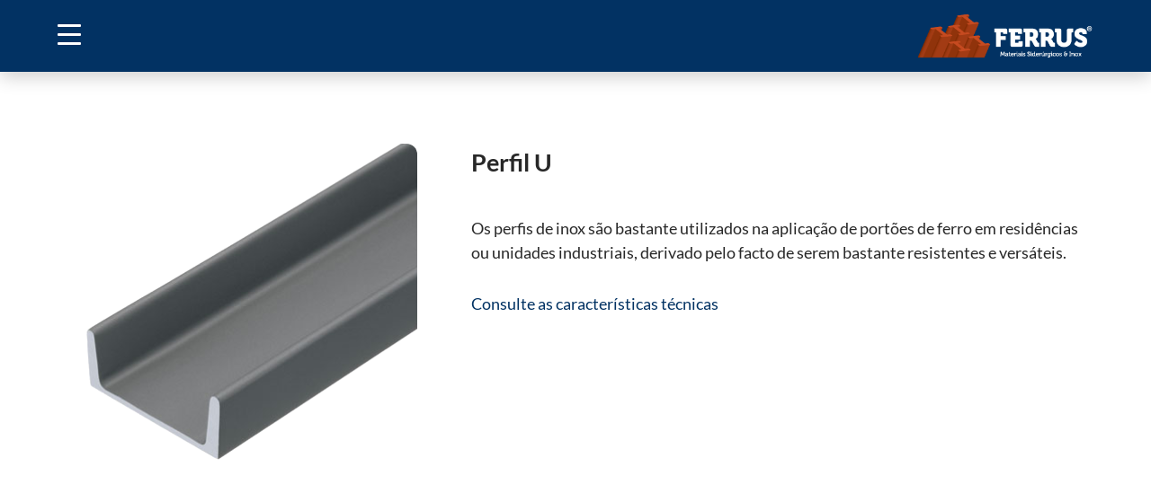

--- FILE ---
content_type: text/html; charset=UTF-8
request_url: https://ferrus.pt/234007/perfil-u
body_size: 3750
content:
<html><head><base href="/"><meta http-equiv="X-UA-Compatible" content="IE=edge"><meta http-equiv="Pragma-Control" content="no-cache"><meta http-equiv="Cache-directive" content="no-cache"><meta http-equiv="Pragma-directive" content="no-cache"><meta http-equiv="Cache-Control" content="no-cache, no-store, must-revalidate"><meta http-equiv="Pragma" content="no-cache"><meta http-equiv="Expires" content="0"><meta http-equiv="Pragma-directive: no-cache"><meta http-equiv="Cache-directive: no-cache"><title>Perfil U | Ferrus</title><meta charset="utf-8"><style data-styles="">ion-icon{visibility:hidden}.hydrated{visibility:inherit}</style><meta name="viewport" content="width=device-width,initial-scale=1,maximum-scale=1,user-scalable=no"><style data-tippy-stylesheet="">.tippy-box[data-animation=fade][data-state=hidden]{opacity:0}[data-tippy-root]{max-width:calc(100vw - 10px)}.tippy-box{position:relative;background-color:#333;color:#fff;border-radius:4px;font-size:14px;line-height:1.4;white-space:normal;outline:0;transition-property:transform,visibility,opacity}.tippy-box[data-placement^=top]>.tippy-arrow{bottom:0}.tippy-box[data-placement^=top]>.tippy-arrow:before{bottom:-7px;left:0;border-width:8px 8px 0;border-top-color:initial;transform-origin:center top}.tippy-box[data-placement^=bottom]>.tippy-arrow{top:0}.tippy-box[data-placement^=bottom]>.tippy-arrow:before{top:-7px;left:0;border-width:0 8px 8px;border-bottom-color:initial;transform-origin:center bottom}.tippy-box[data-placement^=left]>.tippy-arrow{right:0}.tippy-box[data-placement^=left]>.tippy-arrow:before{border-width:8px 0 8px 8px;border-left-color:initial;right:-7px;transform-origin:center left}.tippy-box[data-placement^=right]>.tippy-arrow{left:0}.tippy-box[data-placement^=right]>.tippy-arrow:before{left:-7px;border-width:8px 8px 8px 0;border-right-color:initial;transform-origin:center right}.tippy-box[data-inertia][data-state=visible]{transition-timing-function:cubic-bezier(.54,1.5,.38,1.11)}.tippy-arrow{width:16px;height:16px;color:#333}.tippy-arrow:before{content:"";position:absolute;border-color:transparent;border-style:solid}.tippy-content{position:relative;padding:5px 9px;z-index:1}</style><link rel="preconnect" href="https://fonts.googleapis.com" crossorigin=""><link rel="preconnect" href="https://fonts.gstatic.com" crossorigin=""><link rel="preload" href="https://fonts.googleapis.com/css2?family=Lato:ital,wght@0,100;0,300;0,400;0,700;0,900;1,100;1,300;1,400;1,700;1,900&amp;family=Poppins:ital,wght@0,100;0,200;0,300;0,400;0,500;0,600;0,700;0,800;0,900;1,100;1,200;1,300;1,400;1,500;1,600;1,700;1,800;1,900&amp;display=swap" crossorigin="" as="style"><link rel="stylesheet" href="styles/styles.min.css?v=1739460967213"><style type="text/css">img[onload^="SVGInject("]{visibility:hidden;}</style><link rel="stylesheet" type="text/css" href="projects/ferrus/styles/styles.css?v=1739460967213"><link rel="apple-touch-icon" sizes="180x180" href="projects/ferrus/favicon/apple-touch-icon.png"><link rel="icon" type="image/png" sizes="32x32" href="projects/ferrus/favicon/favicon-32x32.png"><link rel="icon" type="image/png" sizes="16x16" href="projects/ferrus/favicon/favicon-16x16.png"><link rel="manifest" href="projects/ferrus/favicon/site.webmanifest"><meta name="msapplication-TileColor" content="#da532c"><meta name="theme-color" content="#ffffff"><meta name="description" content="Os perfis de inox&nbsp;são bastante utilizados na aplicação de portões de&nbsp;ferro&nbsp;em residências ou unidades industriais, derivado pelo facto de serem bastante resistentes e versáteis. Consulte as características técnicas"><meta property="og:title" content="Perfil U | Ferrus"><meta property="og:description" content="Os perfis de inox&nbsp;são bastante utilizados na aplicação de portões de&nbsp;ferro&nbsp;em residências ou unidades industriais, derivado pelo facto de serem bastante resistentes e versáteis. Consulte as características técnicas"><meta property="og:locale" content="pt_PT"><meta property="og:site_name" content="Ferrus"><meta property="og:type" content="website"><meta property="og:image" content="https://smartcms.boldapps.pt/publicimages/108/69ac4993-1c8d-479b-9ea1-7ceb18d47f1d.png"><meta property="og:url" content="https://ferrus.pt/234007/perfil-u"><meta name="dc.title" content="Perfil U | Ferrus"><meta name="dc.description" content="Os perfis de inox&nbsp;são bastante utilizados na aplicação de portões de&nbsp;ferro&nbsp;em residências ou unidades industriais, derivado pelo facto de serem bastante resistentes e versáteis. Consulte as características técnicas"><meta name="twitter:card" content="summary_large_image"><meta name="twitter:title" content="Perfil U | Ferrus"><meta name="twitter:description" content="Os perfis de inox&nbsp;são bastante utilizados na aplicação de portões de&nbsp;ferro&nbsp;em residências ou unidades industriais, derivado pelo facto de serem bastante resistentes e versáteis. Consulte as características técnicas"><meta name="twitter:image" content="https://smartcms.boldapps.pt/publicimages/108/69ac4993-1c8d-479b-9ea1-7ceb18d47f1d.png"><meta name="google-site-verification" content="y9VewVJAjqPBqUN158W4Q5qq7JmCPRd9FMZZwSbe4u0"><link rel="canonical" href="https://ferrus.pt/234007/perfil-u"><meta name="robots" content="index, follow"></head><body><style>#loading-screen{display:flex;flex-direction:column}#loading-screen img{max-width:400px;margin-bottom:60px}#loading-screen .social-networks{position:absolute;bottom:30px;display:flex}#loading-screen .social-networks li{margin:8px}#loading-screen .social-networks li a{opacity:.7}#loading-screen .social-networks li a:hover{opacity:1}#loading-screen .social-networks li i{font-size:25px;color:var(--dark-gray-color)}</style><header style=""><div class="container"><div class="logo"><a href="https://ferrus.pt/" title="Ferrus"><img src="projects/ferrus/images/ferrus_logo_barras_branco.png" alt="Ferrus"></a></div><nav id="header-menu"><ul><li><a href="https://ferrus.pt/" data-name="Home" data-items="0"><span> Home </span></a></li><li><a href="#" data-name="Empresa" data-items="2"><span> Empresa </span><i class="material-icons dropdown-icon">expand_more</i></a><ul><li><a href="https://ferrus.pt/historial" data-name="Historial" data-items="0"><span> Historial </span></a></li><li><a href="https://ferrus.pt/orientacao-estrategica" data-name="Orientação Estratégica" data-items="0"><span> Orientação Estratégica </span></a></li></ul></li><li><a href="https://ferrus.pt/produtos" data-name="Produtos" data-items="0"><span> Produtos </span></a></li><li><a href="https://ferrus.pt/catalogos" data-name="Catálogos" data-items="0"><span> Catálogos </span></a></li><li><a href="https://ferrus.pt/comerciais" data-name="Comerciais" data-items="0"><span> Comerciais </span></a></li><li><a href="https://ferrus.pt/contactos" data-name="Contactos" data-items="0"><span> Contactos </span></a></li><li><a href="https://ferrus.pt/video-institucional" data-name="Vídeo Institucional" data-items="0"><span> Vídeo Institucional </span></a></li><li><a href="https://ferrusshop.pt/" data-name="Loja Online" data-items="0"><span> Loja Online </span></a></li></ul></nav><button class="hamburger hamburger--squeeze toggle-menu-mobile only-mobile" type="button" onclick="menu.toggleMenuMobile(this)" aria-label="Menu"><span class="hamburger-box"><span class="hamburger-inner"></span></span></button></div></header><main><section id="234007" data-module="single-content"><div class="section-container"><div class="single-content-header"><div class="single-content-header-container"><div data-module="breadcrumb"></div></div></div><div class="single-content"><div class="single-content-image"><img src="https://smartcms.boldapps.pt/publicimages/108/69ac4993-1c8d-479b-9ea1-7ceb18d47f1d.png" alt="Perfil U" loading="eager"></div><div class="single-content-info"><h1 class="single-content-title">Perfil U</h1><div style="display:flex;margin-bottom:18px"><div class="single-content-share-buttons"><div class="sharethis-inline-share-buttons"></div></div></div><div class="single-content-description"><p>Os perfis de inox&nbsp;são bastante utilizados na aplicação de portões de&nbsp;ferro&nbsp;em residências ou unidades industriais, derivado pelo facto de serem bastante resistentes e versáteis.</p><p><a target="_blank" href="https://online.fliphtml5.com/wbis/nzeu/#p=4" data-mce-href="https://online.fliphtml5.com/wbis/nzeu/#p=4">Consulte as características técnicas</a></p></div></div><div class="single-content-extra-info no-price no-schedule "><div class="single-content-extra-info-title">Outras informações</div></div></div></div></section></main><footer><div class="footer-1"><div class="container"><ul class="logos flex-container" style="--col-padding:0"><li class="col-lg-5 col-md-12"><ul class="flex-container" style="--col-padding:0"><li class=""><img src="projects/ferrus/svgs/logo_footer_pme.svg" alt="PME Líder 2020" style="--height: 65px; --margin-right: 27px;"></li><li class=""><img src="projects/ferrus/svgs/logo_footer_excelencia.svg" alt="Excelência 2020" style="--height: 65px"></li><li class=""><a href="https://www.livroreclamacoes.pt/" target="_blank" rel="noopener"><img src="projects/ferrus/svgs/logo_footer_reclamacoes.svg" alt="Livro de Reclamações" style="--height: 65px; --margin-right: 90px;"></a></li></ul></li><li class="col-lg-7 col-md-12"><ul class="flex-container" style="--col-padding:0"><li class=""><span class="logo-title"> Cofinanciado por: </span><a href="projects/ferrus/files/072187_fichadeprojeto.pdf" target="_blank" rel="noopener"><img src="projects/ferrus/svgs/logo_footer_cofinanciamento.svg" alt="Cofinanciado por:" style="--height: 60px"></a></li></ul></li></ul><div class="flex-container"><ul class="contacts col-md-12 col-lg-5 flex-container flex-direction-column flex-nowrap"><li><i class="material-icons-outlined">email</i><a href="mailto:geral@ferrus.pt">geral@ferrus.pt</a></li><li><i class="material-icons-outlined">call</i><span class="flex-direction-column"><a href="tel:211 450 352">211 450 352</a><span class="extra-contact-info">(Chamada para a rede fixa nacional)</span></span></li></ul><div class="flex-container col-lg-7 flex-direction-column flex-nowrap" style="--col-padding:0"><div class="links-container flex-container flex-nowrap"><ul class="internal-links col-xs-12 col-sm-5 col-md-4"><li><a href="https://ferrus.pt:2096/3rdparty/roundcube/" target="_blank" rel="noopener"> Webmail <i class="material-icons-outlined right-side">mail</i></a></li></ul><ul class="social-networks col-xs-12 col-sm-5 col-md-4"><li><a href="https://www.facebook.com/FerrusSA/" target="_blank" rel="noopener" title="Facebook"><i class="fab fa-facebook-square"></i></a></li><li><a href="https://linkedin.com/company/ferrussa" target="_blank" rel="noopener" title="LinkedIn"><i class="fab fa-linkedin"></i></a></li></ul><ul class="links col-xs-12 col-sm-5 col-md-8"><li><a href="projects/ferrus/files/condicoes-gerais-de-venda-pt-versao-fevereiro-2025.pdf" target="_blank" rel="noopener"> Condições Gerais de Venda</a></li></ul></div><div class="copyright"> © FERRUS 2026 - Todos os direitos reservados</div></div></div></div></div></footer><span style="font-family:Lato,sans-serif!important;pointer-events:none;opacity:0"></span></body></html>

--- FILE ---
content_type: text/css
request_url: https://ferrus.pt/styles/styles.min.css?v=1739460967213
body_size: 67001
content:
/*!
 * Font Awesome Free 5.14.0 by @fontawesome - https://fontawesome.com
 * License - https://fontawesome.com/license/free (Icons: CC BY 4.0, Fonts: SIL OFL 1.1, Code: MIT License)
 */.fa,.fab,.fad,.fal,.far,.fas{-moz-osx-font-smoothing:grayscale;-webkit-font-smoothing:antialiased;display:inline-block;font-style:normal;font-variant:normal;text-rendering:auto;line-height:1}.fa-lg{font-size:1.33333em;line-height:.75em;vertical-align:-.0667em}.fa-xs{font-size:.75em}.fa-sm{font-size:.875em}.fa-1x{font-size:1em}.fa-2x{font-size:2em}.fa-3x{font-size:3em}.fa-4x{font-size:4em}.fa-5x{font-size:5em}.fa-6x{font-size:6em}.fa-7x{font-size:7em}.fa-8x{font-size:8em}.fa-9x{font-size:9em}.fa-10x{font-size:10em}.fa-fw{text-align:center;width:1.25em}.fa-ul{list-style-type:none;margin-left:2.5em;padding-left:0}.fa-ul>li{position:relative}.fa-li{left:-2em;position:absolute;text-align:center;width:2em;line-height:inherit}.fa-border{border:solid .08em #eee;border-radius:.1em;padding:.2em .25em .15em}.fa-pull-left{float:left}.fa-pull-right{float:right}.fa.fa-pull-left,.fab.fa-pull-left,.fal.fa-pull-left,.far.fa-pull-left,.fas.fa-pull-left{margin-right:.3em}.fa.fa-pull-right,.fab.fa-pull-right,.fal.fa-pull-right,.far.fa-pull-right,.fas.fa-pull-right{margin-left:.3em}.fa-spin{-webkit-animation:fa-spin 2s infinite linear;animation:fa-spin 2s infinite linear}.fa-pulse{-webkit-animation:fa-spin 1s infinite steps(8);animation:fa-spin 1s infinite steps(8)}@-webkit-keyframes fa-spin{0%{-webkit-transform:rotate(0);transform:rotate(0)}100%{-webkit-transform:rotate(360deg);transform:rotate(360deg)}}@keyframes fa-spin{0%{-webkit-transform:rotate(0);transform:rotate(0)}100%{-webkit-transform:rotate(360deg);transform:rotate(360deg)}}.fa-rotate-90{-ms-filter:"progid:DXImageTransform.Microsoft.BasicImage(rotation=1)";-webkit-transform:rotate(90deg);transform:rotate(90deg)}.fa-rotate-180{-ms-filter:"progid:DXImageTransform.Microsoft.BasicImage(rotation=2)";-webkit-transform:rotate(180deg);transform:rotate(180deg)}.fa-rotate-270{-ms-filter:"progid:DXImageTransform.Microsoft.BasicImage(rotation=3)";-webkit-transform:rotate(270deg);transform:rotate(270deg)}.fa-flip-horizontal{-ms-filter:"progid:DXImageTransform.Microsoft.BasicImage(rotation=0, mirror=1)";-webkit-transform:scale(-1,1);transform:scale(-1,1)}.fa-flip-vertical{-ms-filter:"progid:DXImageTransform.Microsoft.BasicImage(rotation=2, mirror=1)";-webkit-transform:scale(1,-1);transform:scale(1,-1)}.fa-flip-both,.fa-flip-horizontal.fa-flip-vertical{-ms-filter:"progid:DXImageTransform.Microsoft.BasicImage(rotation=2, mirror=1)";-webkit-transform:scale(-1,-1);transform:scale(-1,-1)}:root .fa-flip-both,:root .fa-flip-horizontal,:root .fa-flip-vertical,:root .fa-rotate-180,:root .fa-rotate-270,:root .fa-rotate-90{-webkit-filter:none;filter:none}.fa-stack{display:inline-block;height:2em;line-height:2em;position:relative;vertical-align:middle;width:2.5em}.fa-stack-1x,.fa-stack-2x{left:0;position:absolute;text-align:center;width:100%}.fa-stack-1x{line-height:inherit}.fa-stack-2x{font-size:2em}.fa-inverse{color:#fff}.fa-500px:before{content:"\f26e"}.fa-accessible-icon:before{content:"\f368"}.fa-accusoft:before{content:"\f369"}.fa-acquisitions-incorporated:before{content:"\f6af"}.fa-ad:before{content:"\f641"}.fa-address-book:before{content:"\f2b9"}.fa-address-card:before{content:"\f2bb"}.fa-adjust:before{content:"\f042"}.fa-adn:before{content:"\f170"}.fa-adobe:before{content:"\f778"}.fa-adversal:before{content:"\f36a"}.fa-affiliatetheme:before{content:"\f36b"}.fa-air-freshener:before{content:"\f5d0"}.fa-airbnb:before{content:"\f834"}.fa-algolia:before{content:"\f36c"}.fa-align-center:before{content:"\f037"}.fa-align-justify:before{content:"\f039"}.fa-align-left:before{content:"\f036"}.fa-align-right:before{content:"\f038"}.fa-alipay:before{content:"\f642"}.fa-allergies:before{content:"\f461"}.fa-amazon:before{content:"\f270"}.fa-amazon-pay:before{content:"\f42c"}.fa-ambulance:before{content:"\f0f9"}.fa-american-sign-language-interpreting:before{content:"\f2a3"}.fa-amilia:before{content:"\f36d"}.fa-anchor:before{content:"\f13d"}.fa-android:before{content:"\f17b"}.fa-angellist:before{content:"\f209"}.fa-angle-double-down:before{content:"\f103"}.fa-angle-double-left:before{content:"\f100"}.fa-angle-double-right:before{content:"\f101"}.fa-angle-double-up:before{content:"\f102"}.fa-angle-down:before{content:"\f107"}.fa-angle-left:before{content:"\f104"}.fa-angle-right:before{content:"\f105"}.fa-angle-up:before{content:"\f106"}.fa-angry:before{content:"\f556"}.fa-angrycreative:before{content:"\f36e"}.fa-angular:before{content:"\f420"}.fa-ankh:before{content:"\f644"}.fa-app-store:before{content:"\f36f"}.fa-app-store-ios:before{content:"\f370"}.fa-apper:before{content:"\f371"}.fa-apple:before{content:"\f179"}.fa-apple-alt:before{content:"\f5d1"}.fa-apple-pay:before{content:"\f415"}.fa-archive:before{content:"\f187"}.fa-archway:before{content:"\f557"}.fa-arrow-alt-circle-down:before{content:"\f358"}.fa-arrow-alt-circle-left:before{content:"\f359"}.fa-arrow-alt-circle-right:before{content:"\f35a"}.fa-arrow-alt-circle-up:before{content:"\f35b"}.fa-arrow-circle-down:before{content:"\f0ab"}.fa-arrow-circle-left:before{content:"\f0a8"}.fa-arrow-circle-right:before{content:"\f0a9"}.fa-arrow-circle-up:before{content:"\f0aa"}.fa-arrow-down:before{content:"\f063"}.fa-arrow-left:before{content:"\f060"}.fa-arrow-right:before{content:"\f061"}.fa-arrow-up:before{content:"\f062"}.fa-arrows-alt:before{content:"\f0b2"}.fa-arrows-alt-h:before{content:"\f337"}.fa-arrows-alt-v:before{content:"\f338"}.fa-artstation:before{content:"\f77a"}.fa-assistive-listening-systems:before{content:"\f2a2"}.fa-asterisk:before{content:"\f069"}.fa-asymmetrik:before{content:"\f372"}.fa-at:before{content:"\f1fa"}.fa-atlas:before{content:"\f558"}.fa-atlassian:before{content:"\f77b"}.fa-atom:before{content:"\f5d2"}.fa-audible:before{content:"\f373"}.fa-audio-description:before{content:"\f29e"}.fa-autoprefixer:before{content:"\f41c"}.fa-avianex:before{content:"\f374"}.fa-aviato:before{content:"\f421"}.fa-award:before{content:"\f559"}.fa-aws:before{content:"\f375"}.fa-baby:before{content:"\f77c"}.fa-baby-carriage:before{content:"\f77d"}.fa-backspace:before{content:"\f55a"}.fa-backward:before{content:"\f04a"}.fa-bacon:before{content:"\f7e5"}.fa-bacteria:before{content:"\e059"}.fa-bacterium:before{content:"\e05a"}.fa-bahai:before{content:"\f666"}.fa-balance-scale:before{content:"\f24e"}.fa-balance-scale-left:before{content:"\f515"}.fa-balance-scale-right:before{content:"\f516"}.fa-ban:before{content:"\f05e"}.fa-band-aid:before{content:"\f462"}.fa-bandcamp:before{content:"\f2d5"}.fa-barcode:before{content:"\f02a"}.fa-bars:before{content:"\f0c9"}.fa-baseball-ball:before{content:"\f433"}.fa-basketball-ball:before{content:"\f434"}.fa-bath:before{content:"\f2cd"}.fa-battery-empty:before{content:"\f244"}.fa-battery-full:before{content:"\f240"}.fa-battery-half:before{content:"\f242"}.fa-battery-quarter:before{content:"\f243"}.fa-battery-three-quarters:before{content:"\f241"}.fa-battle-net:before{content:"\f835"}.fa-bed:before{content:"\f236"}.fa-beer:before{content:"\f0fc"}.fa-behance:before{content:"\f1b4"}.fa-behance-square:before{content:"\f1b5"}.fa-bell:before{content:"\f0f3"}.fa-bell-slash:before{content:"\f1f6"}.fa-bezier-curve:before{content:"\f55b"}.fa-bible:before{content:"\f647"}.fa-bicycle:before{content:"\f206"}.fa-biking:before{content:"\f84a"}.fa-bimobject:before{content:"\f378"}.fa-binoculars:before{content:"\f1e5"}.fa-biohazard:before{content:"\f780"}.fa-birthday-cake:before{content:"\f1fd"}.fa-bitbucket:before{content:"\f171"}.fa-bitcoin:before{content:"\f379"}.fa-bity:before{content:"\f37a"}.fa-black-tie:before{content:"\f27e"}.fa-blackberry:before{content:"\f37b"}.fa-blender:before{content:"\f517"}.fa-blender-phone:before{content:"\f6b6"}.fa-blind:before{content:"\f29d"}.fa-blog:before{content:"\f781"}.fa-blogger:before{content:"\f37c"}.fa-blogger-b:before{content:"\f37d"}.fa-bluetooth:before{content:"\f293"}.fa-bluetooth-b:before{content:"\f294"}.fa-bold:before{content:"\f032"}.fa-bolt:before{content:"\f0e7"}.fa-bomb:before{content:"\f1e2"}.fa-bone:before{content:"\f5d7"}.fa-bong:before{content:"\f55c"}.fa-book:before{content:"\f02d"}.fa-book-dead:before{content:"\f6b7"}.fa-book-medical:before{content:"\f7e6"}.fa-book-open:before{content:"\f518"}.fa-book-reader:before{content:"\f5da"}.fa-bookmark:before{content:"\f02e"}.fa-bootstrap:before{content:"\f836"}.fa-border-all:before{content:"\f84c"}.fa-border-none:before{content:"\f850"}.fa-border-style:before{content:"\f853"}.fa-bowling-ball:before{content:"\f436"}.fa-box:before{content:"\f466"}.fa-box-open:before{content:"\f49e"}.fa-box-tissue:before{content:"\e05b"}.fa-boxes:before{content:"\f468"}.fa-braille:before{content:"\f2a1"}.fa-brain:before{content:"\f5dc"}.fa-bread-slice:before{content:"\f7ec"}.fa-briefcase:before{content:"\f0b1"}.fa-briefcase-medical:before{content:"\f469"}.fa-broadcast-tower:before{content:"\f519"}.fa-broom:before{content:"\f51a"}.fa-brush:before{content:"\f55d"}.fa-btc:before{content:"\f15a"}.fa-buffer:before{content:"\f837"}.fa-bug:before{content:"\f188"}.fa-building:before{content:"\f1ad"}.fa-bullhorn:before{content:"\f0a1"}.fa-bullseye:before{content:"\f140"}.fa-burn:before{content:"\f46a"}.fa-buromobelexperte:before{content:"\f37f"}.fa-bus:before{content:"\f207"}.fa-bus-alt:before{content:"\f55e"}.fa-business-time:before{content:"\f64a"}.fa-buy-n-large:before{content:"\f8a6"}.fa-buysellads:before{content:"\f20d"}.fa-calculator:before{content:"\f1ec"}.fa-calendar:before{content:"\f133"}.fa-calendar-alt:before{content:"\f073"}.fa-calendar-check:before{content:"\f274"}.fa-calendar-day:before{content:"\f783"}.fa-calendar-minus:before{content:"\f272"}.fa-calendar-plus:before{content:"\f271"}.fa-calendar-times:before{content:"\f273"}.fa-calendar-week:before{content:"\f784"}.fa-camera:before{content:"\f030"}.fa-camera-retro:before{content:"\f083"}.fa-campground:before{content:"\f6bb"}.fa-canadian-maple-leaf:before{content:"\f785"}.fa-candy-cane:before{content:"\f786"}.fa-cannabis:before{content:"\f55f"}.fa-capsules:before{content:"\f46b"}.fa-car:before{content:"\f1b9"}.fa-car-alt:before{content:"\f5de"}.fa-car-battery:before{content:"\f5df"}.fa-car-crash:before{content:"\f5e1"}.fa-car-side:before{content:"\f5e4"}.fa-caravan:before{content:"\f8ff"}.fa-caret-down:before{content:"\f0d7"}.fa-caret-left:before{content:"\f0d9"}.fa-caret-right:before{content:"\f0da"}.fa-caret-square-down:before{content:"\f150"}.fa-caret-square-left:before{content:"\f191"}.fa-caret-square-right:before{content:"\f152"}.fa-caret-square-up:before{content:"\f151"}.fa-caret-up:before{content:"\f0d8"}.fa-carrot:before{content:"\f787"}.fa-cart-arrow-down:before{content:"\f218"}.fa-cart-plus:before{content:"\f217"}.fa-cash-register:before{content:"\f788"}.fa-cat:before{content:"\f6be"}.fa-cc-amazon-pay:before{content:"\f42d"}.fa-cc-amex:before{content:"\f1f3"}.fa-cc-apple-pay:before{content:"\f416"}.fa-cc-diners-club:before{content:"\f24c"}.fa-cc-discover:before{content:"\f1f2"}.fa-cc-jcb:before{content:"\f24b"}.fa-cc-mastercard:before{content:"\f1f1"}.fa-cc-paypal:before{content:"\f1f4"}.fa-cc-stripe:before{content:"\f1f5"}.fa-cc-visa:before{content:"\f1f0"}.fa-centercode:before{content:"\f380"}.fa-centos:before{content:"\f789"}.fa-certificate:before{content:"\f0a3"}.fa-chair:before{content:"\f6c0"}.fa-chalkboard:before{content:"\f51b"}.fa-chalkboard-teacher:before{content:"\f51c"}.fa-charging-station:before{content:"\f5e7"}.fa-chart-area:before{content:"\f1fe"}.fa-chart-bar:before{content:"\f080"}.fa-chart-line:before{content:"\f201"}.fa-chart-pie:before{content:"\f200"}.fa-check:before{content:"\f00c"}.fa-check-circle:before{content:"\f058"}.fa-check-double:before{content:"\f560"}.fa-check-square:before{content:"\f14a"}.fa-cheese:before{content:"\f7ef"}.fa-chess:before{content:"\f439"}.fa-chess-bishop:before{content:"\f43a"}.fa-chess-board:before{content:"\f43c"}.fa-chess-king:before{content:"\f43f"}.fa-chess-knight:before{content:"\f441"}.fa-chess-pawn:before{content:"\f443"}.fa-chess-queen:before{content:"\f445"}.fa-chess-rook:before{content:"\f447"}.fa-chevron-circle-down:before{content:"\f13a"}.fa-chevron-circle-left:before{content:"\f137"}.fa-chevron-circle-right:before{content:"\f138"}.fa-chevron-circle-up:before{content:"\f139"}.fa-chevron-down:before{content:"\f078"}.fa-chevron-left:before{content:"\f053"}.fa-chevron-right:before{content:"\f054"}.fa-chevron-up:before{content:"\f077"}.fa-child:before{content:"\f1ae"}.fa-chrome:before{content:"\f268"}.fa-chromecast:before{content:"\f838"}.fa-church:before{content:"\f51d"}.fa-circle:before{content:"\f111"}.fa-circle-notch:before{content:"\f1ce"}.fa-city:before{content:"\f64f"}.fa-clinic-medical:before{content:"\f7f2"}.fa-clipboard:before{content:"\f328"}.fa-clipboard-check:before{content:"\f46c"}.fa-clipboard-list:before{content:"\f46d"}.fa-clock:before{content:"\f017"}.fa-clone:before{content:"\f24d"}.fa-closed-captioning:before{content:"\f20a"}.fa-cloud:before{content:"\f0c2"}.fa-cloud-download-alt:before{content:"\f381"}.fa-cloud-meatball:before{content:"\f73b"}.fa-cloud-moon:before{content:"\f6c3"}.fa-cloud-moon-rain:before{content:"\f73c"}.fa-cloud-rain:before{content:"\f73d"}.fa-cloud-showers-heavy:before{content:"\f740"}.fa-cloud-sun:before{content:"\f6c4"}.fa-cloud-sun-rain:before{content:"\f743"}.fa-cloud-upload-alt:before{content:"\f382"}.fa-cloudscale:before{content:"\f383"}.fa-cloudsmith:before{content:"\f384"}.fa-cloudversify:before{content:"\f385"}.fa-cocktail:before{content:"\f561"}.fa-code:before{content:"\f121"}.fa-code-branch:before{content:"\f126"}.fa-codepen:before{content:"\f1cb"}.fa-codiepie:before{content:"\f284"}.fa-coffee:before{content:"\f0f4"}.fa-cog:before{content:"\f013"}.fa-cogs:before{content:"\f085"}.fa-coins:before{content:"\f51e"}.fa-columns:before{content:"\f0db"}.fa-comment:before{content:"\f075"}.fa-comment-alt:before{content:"\f27a"}.fa-comment-dollar:before{content:"\f651"}.fa-comment-dots:before{content:"\f4ad"}.fa-comment-medical:before{content:"\f7f5"}.fa-comment-slash:before{content:"\f4b3"}.fa-comments:before{content:"\f086"}.fa-comments-dollar:before{content:"\f653"}.fa-compact-disc:before{content:"\f51f"}.fa-compass:before{content:"\f14e"}.fa-compress:before{content:"\f066"}.fa-compress-alt:before{content:"\f422"}.fa-compress-arrows-alt:before{content:"\f78c"}.fa-concierge-bell:before{content:"\f562"}.fa-confluence:before{content:"\f78d"}.fa-connectdevelop:before{content:"\f20e"}.fa-contao:before{content:"\f26d"}.fa-cookie:before{content:"\f563"}.fa-cookie-bite:before{content:"\f564"}.fa-copy:before{content:"\f0c5"}.fa-copyright:before{content:"\f1f9"}.fa-cotton-bureau:before{content:"\f89e"}.fa-couch:before{content:"\f4b8"}.fa-cpanel:before{content:"\f388"}.fa-creative-commons:before{content:"\f25e"}.fa-creative-commons-by:before{content:"\f4e7"}.fa-creative-commons-nc:before{content:"\f4e8"}.fa-creative-commons-nc-eu:before{content:"\f4e9"}.fa-creative-commons-nc-jp:before{content:"\f4ea"}.fa-creative-commons-nd:before{content:"\f4eb"}.fa-creative-commons-pd:before{content:"\f4ec"}.fa-creative-commons-pd-alt:before{content:"\f4ed"}.fa-creative-commons-remix:before{content:"\f4ee"}.fa-creative-commons-sa:before{content:"\f4ef"}.fa-creative-commons-sampling:before{content:"\f4f0"}.fa-creative-commons-sampling-plus:before{content:"\f4f1"}.fa-creative-commons-share:before{content:"\f4f2"}.fa-creative-commons-zero:before{content:"\f4f3"}.fa-credit-card:before{content:"\f09d"}.fa-critical-role:before{content:"\f6c9"}.fa-crop:before{content:"\f125"}.fa-crop-alt:before{content:"\f565"}.fa-cross:before{content:"\f654"}.fa-crosshairs:before{content:"\f05b"}.fa-crow:before{content:"\f520"}.fa-crown:before{content:"\f521"}.fa-crutch:before{content:"\f7f7"}.fa-css3:before{content:"\f13c"}.fa-css3-alt:before{content:"\f38b"}.fa-cube:before{content:"\f1b2"}.fa-cubes:before{content:"\f1b3"}.fa-cut:before{content:"\f0c4"}.fa-cuttlefish:before{content:"\f38c"}.fa-d-and-d:before{content:"\f38d"}.fa-d-and-d-beyond:before{content:"\f6ca"}.fa-dailymotion:before{content:"\e052"}.fa-dashcube:before{content:"\f210"}.fa-database:before{content:"\f1c0"}.fa-deaf:before{content:"\f2a4"}.fa-deezer:before{content:"\e077"}.fa-delicious:before{content:"\f1a5"}.fa-democrat:before{content:"\f747"}.fa-deploydog:before{content:"\f38e"}.fa-deskpro:before{content:"\f38f"}.fa-desktop:before{content:"\f108"}.fa-dev:before{content:"\f6cc"}.fa-deviantart:before{content:"\f1bd"}.fa-dharmachakra:before{content:"\f655"}.fa-dhl:before{content:"\f790"}.fa-diagnoses:before{content:"\f470"}.fa-diaspora:before{content:"\f791"}.fa-dice:before{content:"\f522"}.fa-dice-d20:before{content:"\f6cf"}.fa-dice-d6:before{content:"\f6d1"}.fa-dice-five:before{content:"\f523"}.fa-dice-four:before{content:"\f524"}.fa-dice-one:before{content:"\f525"}.fa-dice-six:before{content:"\f526"}.fa-dice-three:before{content:"\f527"}.fa-dice-two:before{content:"\f528"}.fa-digg:before{content:"\f1a6"}.fa-digital-ocean:before{content:"\f391"}.fa-digital-tachograph:before{content:"\f566"}.fa-directions:before{content:"\f5eb"}.fa-discord:before{content:"\f392"}.fa-discourse:before{content:"\f393"}.fa-disease:before{content:"\f7fa"}.fa-divide:before{content:"\f529"}.fa-dizzy:before{content:"\f567"}.fa-dna:before{content:"\f471"}.fa-dochub:before{content:"\f394"}.fa-docker:before{content:"\f395"}.fa-dog:before{content:"\f6d3"}.fa-dollar-sign:before{content:"\f155"}.fa-dolly:before{content:"\f472"}.fa-dolly-flatbed:before{content:"\f474"}.fa-donate:before{content:"\f4b9"}.fa-door-closed:before{content:"\f52a"}.fa-door-open:before{content:"\f52b"}.fa-dot-circle:before{content:"\f192"}.fa-dove:before{content:"\f4ba"}.fa-download:before{content:"\f019"}.fa-draft2digital:before{content:"\f396"}.fa-drafting-compass:before{content:"\f568"}.fa-dragon:before{content:"\f6d5"}.fa-draw-polygon:before{content:"\f5ee"}.fa-dribbble:before{content:"\f17d"}.fa-dribbble-square:before{content:"\f397"}.fa-dropbox:before{content:"\f16b"}.fa-drum:before{content:"\f569"}.fa-drum-steelpan:before{content:"\f56a"}.fa-drumstick-bite:before{content:"\f6d7"}.fa-drupal:before{content:"\f1a9"}.fa-dumbbell:before{content:"\f44b"}.fa-dumpster:before{content:"\f793"}.fa-dumpster-fire:before{content:"\f794"}.fa-dungeon:before{content:"\f6d9"}.fa-dyalog:before{content:"\f399"}.fa-earlybirds:before{content:"\f39a"}.fa-ebay:before{content:"\f4f4"}.fa-edge:before{content:"\f282"}.fa-edge-legacy:before{content:"\e078"}.fa-edit:before{content:"\f044"}.fa-egg:before{content:"\f7fb"}.fa-eject:before{content:"\f052"}.fa-elementor:before{content:"\f430"}.fa-ellipsis-h:before{content:"\f141"}.fa-ellipsis-v:before{content:"\f142"}.fa-ello:before{content:"\f5f1"}.fa-ember:before{content:"\f423"}.fa-empire:before{content:"\f1d1"}.fa-envelope:before{content:"\f0e0"}.fa-envelope-open:before{content:"\f2b6"}.fa-envelope-open-text:before{content:"\f658"}.fa-envelope-square:before{content:"\f199"}.fa-envira:before{content:"\f299"}.fa-equals:before{content:"\f52c"}.fa-eraser:before{content:"\f12d"}.fa-erlang:before{content:"\f39d"}.fa-ethereum:before{content:"\f42e"}.fa-ethernet:before{content:"\f796"}.fa-etsy:before{content:"\f2d7"}.fa-euro-sign:before{content:"\f153"}.fa-evernote:before{content:"\f839"}.fa-exchange-alt:before{content:"\f362"}.fa-exclamation:before{content:"\f12a"}.fa-exclamation-circle:before{content:"\f06a"}.fa-exclamation-triangle:before{content:"\f071"}.fa-expand:before{content:"\f065"}.fa-expand-alt:before{content:"\f424"}.fa-expand-arrows-alt:before{content:"\f31e"}.fa-expeditedssl:before{content:"\f23e"}.fa-external-link-alt:before{content:"\f35d"}.fa-external-link-square-alt:before{content:"\f360"}.fa-eye:before{content:"\f06e"}.fa-eye-dropper:before{content:"\f1fb"}.fa-eye-slash:before{content:"\f070"}.fa-facebook:before{content:"\f09a"}.fa-facebook-f:before{content:"\f39e"}.fa-facebook-messenger:before{content:"\f39f"}.fa-facebook-square:before{content:"\f082"}.fa-fan:before{content:"\f863"}.fa-fantasy-flight-games:before{content:"\f6dc"}.fa-fast-backward:before{content:"\f049"}.fa-fast-forward:before{content:"\f050"}.fa-faucet:before{content:"\e005"}.fa-fax:before{content:"\f1ac"}.fa-feather:before{content:"\f52d"}.fa-feather-alt:before{content:"\f56b"}.fa-fedex:before{content:"\f797"}.fa-fedora:before{content:"\f798"}.fa-female:before{content:"\f182"}.fa-fighter-jet:before{content:"\f0fb"}.fa-figma:before{content:"\f799"}.fa-file:before{content:"\f15b"}.fa-file-alt:before{content:"\f15c"}.fa-file-archive:before{content:"\f1c6"}.fa-file-audio:before{content:"\f1c7"}.fa-file-code:before{content:"\f1c9"}.fa-file-contract:before{content:"\f56c"}.fa-file-csv:before{content:"\f6dd"}.fa-file-download:before{content:"\f56d"}.fa-file-excel:before{content:"\f1c3"}.fa-file-export:before{content:"\f56e"}.fa-file-image:before{content:"\f1c5"}.fa-file-import:before{content:"\f56f"}.fa-file-invoice:before{content:"\f570"}.fa-file-invoice-dollar:before{content:"\f571"}.fa-file-medical:before{content:"\f477"}.fa-file-medical-alt:before{content:"\f478"}.fa-file-pdf:before{content:"\f1c1"}.fa-file-powerpoint:before{content:"\f1c4"}.fa-file-prescription:before{content:"\f572"}.fa-file-signature:before{content:"\f573"}.fa-file-upload:before{content:"\f574"}.fa-file-video:before{content:"\f1c8"}.fa-file-word:before{content:"\f1c2"}.fa-fill:before{content:"\f575"}.fa-fill-drip:before{content:"\f576"}.fa-film:before{content:"\f008"}.fa-filter:before{content:"\f0b0"}.fa-fingerprint:before{content:"\f577"}.fa-fire:before{content:"\f06d"}.fa-fire-alt:before{content:"\f7e4"}.fa-fire-extinguisher:before{content:"\f134"}.fa-firefox:before{content:"\f269"}.fa-firefox-browser:before{content:"\e007"}.fa-first-aid:before{content:"\f479"}.fa-first-order:before{content:"\f2b0"}.fa-first-order-alt:before{content:"\f50a"}.fa-firstdraft:before{content:"\f3a1"}.fa-fish:before{content:"\f578"}.fa-fist-raised:before{content:"\f6de"}.fa-flag:before{content:"\f024"}.fa-flag-checkered:before{content:"\f11e"}.fa-flag-usa:before{content:"\f74d"}.fa-flask:before{content:"\f0c3"}.fa-flickr:before{content:"\f16e"}.fa-flipboard:before{content:"\f44d"}.fa-flushed:before{content:"\f579"}.fa-fly:before{content:"\f417"}.fa-folder:before{content:"\f07b"}.fa-folder-minus:before{content:"\f65d"}.fa-folder-open:before{content:"\f07c"}.fa-folder-plus:before{content:"\f65e"}.fa-font:before{content:"\f031"}.fa-font-awesome:before{content:"\f2b4"}.fa-font-awesome-alt:before{content:"\f35c"}.fa-font-awesome-flag:before{content:"\f425"}.fa-font-awesome-logo-full:before{content:"\f4e6"}.fa-fonticons:before{content:"\f280"}.fa-fonticons-fi:before{content:"\f3a2"}.fa-football-ball:before{content:"\f44e"}.fa-fort-awesome:before{content:"\f286"}.fa-fort-awesome-alt:before{content:"\f3a3"}.fa-forumbee:before{content:"\f211"}.fa-forward:before{content:"\f04e"}.fa-foursquare:before{content:"\f180"}.fa-free-code-camp:before{content:"\f2c5"}.fa-freebsd:before{content:"\f3a4"}.fa-frog:before{content:"\f52e"}.fa-frown:before{content:"\f119"}.fa-frown-open:before{content:"\f57a"}.fa-fulcrum:before{content:"\f50b"}.fa-funnel-dollar:before{content:"\f662"}.fa-futbol:before{content:"\f1e3"}.fa-galactic-republic:before{content:"\f50c"}.fa-galactic-senate:before{content:"\f50d"}.fa-gamepad:before{content:"\f11b"}.fa-gas-pump:before{content:"\f52f"}.fa-gavel:before{content:"\f0e3"}.fa-gem:before{content:"\f3a5"}.fa-genderless:before{content:"\f22d"}.fa-get-pocket:before{content:"\f265"}.fa-gg:before{content:"\f260"}.fa-gg-circle:before{content:"\f261"}.fa-ghost:before{content:"\f6e2"}.fa-gift:before{content:"\f06b"}.fa-gifts:before{content:"\f79c"}.fa-git:before{content:"\f1d3"}.fa-git-alt:before{content:"\f841"}.fa-git-square:before{content:"\f1d2"}.fa-github:before{content:"\f09b"}.fa-github-alt:before{content:"\f113"}.fa-github-square:before{content:"\f092"}.fa-gitkraken:before{content:"\f3a6"}.fa-gitlab:before{content:"\f296"}.fa-gitter:before{content:"\f426"}.fa-glass-cheers:before{content:"\f79f"}.fa-glass-martini:before{content:"\f000"}.fa-glass-martini-alt:before{content:"\f57b"}.fa-glass-whiskey:before{content:"\f7a0"}.fa-glasses:before{content:"\f530"}.fa-glide:before{content:"\f2a5"}.fa-glide-g:before{content:"\f2a6"}.fa-globe:before{content:"\f0ac"}.fa-globe-africa:before{content:"\f57c"}.fa-globe-americas:before{content:"\f57d"}.fa-globe-asia:before{content:"\f57e"}.fa-globe-europe:before{content:"\f7a2"}.fa-gofore:before{content:"\f3a7"}.fa-golf-ball:before{content:"\f450"}.fa-goodreads:before{content:"\f3a8"}.fa-goodreads-g:before{content:"\f3a9"}.fa-google:before{content:"\f1a0"}.fa-google-drive:before{content:"\f3aa"}.fa-google-pay:before{content:"\e079"}.fa-google-play:before{content:"\f3ab"}.fa-google-plus:before{content:"\f2b3"}.fa-google-plus-g:before{content:"\f0d5"}.fa-google-plus-square:before{content:"\f0d4"}.fa-google-wallet:before{content:"\f1ee"}.fa-gopuram:before{content:"\f664"}.fa-graduation-cap:before{content:"\f19d"}.fa-gratipay:before{content:"\f184"}.fa-grav:before{content:"\f2d6"}.fa-greater-than:before{content:"\f531"}.fa-greater-than-equal:before{content:"\f532"}.fa-grimace:before{content:"\f57f"}.fa-grin:before{content:"\f580"}.fa-grin-alt:before{content:"\f581"}.fa-grin-beam:before{content:"\f582"}.fa-grin-beam-sweat:before{content:"\f583"}.fa-grin-hearts:before{content:"\f584"}.fa-grin-squint:before{content:"\f585"}.fa-grin-squint-tears:before{content:"\f586"}.fa-grin-stars:before{content:"\f587"}.fa-grin-tears:before{content:"\f588"}.fa-grin-tongue:before{content:"\f589"}.fa-grin-tongue-squint:before{content:"\f58a"}.fa-grin-tongue-wink:before{content:"\f58b"}.fa-grin-wink:before{content:"\f58c"}.fa-grip-horizontal:before{content:"\f58d"}.fa-grip-lines:before{content:"\f7a4"}.fa-grip-lines-vertical:before{content:"\f7a5"}.fa-grip-vertical:before{content:"\f58e"}.fa-gripfire:before{content:"\f3ac"}.fa-grunt:before{content:"\f3ad"}.fa-guitar:before{content:"\f7a6"}.fa-gulp:before{content:"\f3ae"}.fa-h-square:before{content:"\f0fd"}.fa-hacker-news:before{content:"\f1d4"}.fa-hacker-news-square:before{content:"\f3af"}.fa-hackerrank:before{content:"\f5f7"}.fa-hamburger:before{content:"\f805"}.fa-hammer:before{content:"\f6e3"}.fa-hamsa:before{content:"\f665"}.fa-hand-holding:before{content:"\f4bd"}.fa-hand-holding-heart:before{content:"\f4be"}.fa-hand-holding-medical:before{content:"\e05c"}.fa-hand-holding-usd:before{content:"\f4c0"}.fa-hand-holding-water:before{content:"\f4c1"}.fa-hand-lizard:before{content:"\f258"}.fa-hand-middle-finger:before{content:"\f806"}.fa-hand-paper:before{content:"\f256"}.fa-hand-peace:before{content:"\f25b"}.fa-hand-point-down:before{content:"\f0a7"}.fa-hand-point-left:before{content:"\f0a5"}.fa-hand-point-right:before{content:"\f0a4"}.fa-hand-point-up:before{content:"\f0a6"}.fa-hand-pointer:before{content:"\f25a"}.fa-hand-rock:before{content:"\f255"}.fa-hand-scissors:before{content:"\f257"}.fa-hand-sparkles:before{content:"\e05d"}.fa-hand-spock:before{content:"\f259"}.fa-hands:before{content:"\f4c2"}.fa-hands-helping:before{content:"\f4c4"}.fa-hands-wash:before{content:"\e05e"}.fa-handshake:before{content:"\f2b5"}.fa-handshake-alt-slash:before{content:"\e05f"}.fa-handshake-slash:before{content:"\e060"}.fa-hanukiah:before{content:"\f6e6"}.fa-hard-hat:before{content:"\f807"}.fa-hashtag:before{content:"\f292"}.fa-hat-cowboy:before{content:"\f8c0"}.fa-hat-cowboy-side:before{content:"\f8c1"}.fa-hat-wizard:before{content:"\f6e8"}.fa-hdd:before{content:"\f0a0"}.fa-head-side-cough:before{content:"\e061"}.fa-head-side-cough-slash:before{content:"\e062"}.fa-head-side-mask:before{content:"\e063"}.fa-head-side-virus:before{content:"\e064"}.fa-heading:before{content:"\f1dc"}.fa-headphones:before{content:"\f025"}.fa-headphones-alt:before{content:"\f58f"}.fa-headset:before{content:"\f590"}.fa-heart:before{content:"\f004"}.fa-heart-broken:before{content:"\f7a9"}.fa-heartbeat:before{content:"\f21e"}.fa-helicopter:before{content:"\f533"}.fa-highlighter:before{content:"\f591"}.fa-hiking:before{content:"\f6ec"}.fa-hippo:before{content:"\f6ed"}.fa-hips:before{content:"\f452"}.fa-hire-a-helper:before{content:"\f3b0"}.fa-history:before{content:"\f1da"}.fa-hockey-puck:before{content:"\f453"}.fa-holly-berry:before{content:"\f7aa"}.fa-home:before{content:"\f015"}.fa-hooli:before{content:"\f427"}.fa-hornbill:before{content:"\f592"}.fa-horse:before{content:"\f6f0"}.fa-horse-head:before{content:"\f7ab"}.fa-hospital:before{content:"\f0f8"}.fa-hospital-alt:before{content:"\f47d"}.fa-hospital-symbol:before{content:"\f47e"}.fa-hospital-user:before{content:"\f80d"}.fa-hot-tub:before{content:"\f593"}.fa-hotdog:before{content:"\f80f"}.fa-hotel:before{content:"\f594"}.fa-hotjar:before{content:"\f3b1"}.fa-hourglass:before{content:"\f254"}.fa-hourglass-end:before{content:"\f253"}.fa-hourglass-half:before{content:"\f252"}.fa-hourglass-start:before{content:"\f251"}.fa-house-damage:before{content:"\f6f1"}.fa-house-user:before{content:"\e065"}.fa-houzz:before{content:"\f27c"}.fa-hryvnia:before{content:"\f6f2"}.fa-html5:before{content:"\f13b"}.fa-hubspot:before{content:"\f3b2"}.fa-i-cursor:before{content:"\f246"}.fa-ice-cream:before{content:"\f810"}.fa-icicles:before{content:"\f7ad"}.fa-icons:before{content:"\f86d"}.fa-id-badge:before{content:"\f2c1"}.fa-id-card:before{content:"\f2c2"}.fa-id-card-alt:before{content:"\f47f"}.fa-ideal:before{content:"\e013"}.fa-igloo:before{content:"\f7ae"}.fa-image:before{content:"\f03e"}.fa-images:before{content:"\f302"}.fa-imdb:before{content:"\f2d8"}.fa-inbox:before{content:"\f01c"}.fa-indent:before{content:"\f03c"}.fa-industry:before{content:"\f275"}.fa-infinity:before{content:"\f534"}.fa-info:before{content:"\f129"}.fa-info-circle:before{content:"\f05a"}.fa-instagram:before{content:"\f16d"}.fa-instagram-square:before{content:"\e055"}.fa-intercom:before{content:"\f7af"}.fa-internet-explorer:before{content:"\f26b"}.fa-invision:before{content:"\f7b0"}.fa-ioxhost:before{content:"\f208"}.fa-italic:before{content:"\f033"}.fa-itch-io:before{content:"\f83a"}.fa-itunes:before{content:"\f3b4"}.fa-itunes-note:before{content:"\f3b5"}.fa-java:before{content:"\f4e4"}.fa-jedi:before{content:"\f669"}.fa-jedi-order:before{content:"\f50e"}.fa-jenkins:before{content:"\f3b6"}.fa-jira:before{content:"\f7b1"}.fa-joget:before{content:"\f3b7"}.fa-joint:before{content:"\f595"}.fa-joomla:before{content:"\f1aa"}.fa-journal-whills:before{content:"\f66a"}.fa-js:before{content:"\f3b8"}.fa-js-square:before{content:"\f3b9"}.fa-jsfiddle:before{content:"\f1cc"}.fa-kaaba:before{content:"\f66b"}.fa-kaggle:before{content:"\f5fa"}.fa-key:before{content:"\f084"}.fa-keybase:before{content:"\f4f5"}.fa-keyboard:before{content:"\f11c"}.fa-keycdn:before{content:"\f3ba"}.fa-khanda:before{content:"\f66d"}.fa-kickstarter:before{content:"\f3bb"}.fa-kickstarter-k:before{content:"\f3bc"}.fa-kiss:before{content:"\f596"}.fa-kiss-beam:before{content:"\f597"}.fa-kiss-wink-heart:before{content:"\f598"}.fa-kiwi-bird:before{content:"\f535"}.fa-korvue:before{content:"\f42f"}.fa-landmark:before{content:"\f66f"}.fa-language:before{content:"\f1ab"}.fa-laptop:before{content:"\f109"}.fa-laptop-code:before{content:"\f5fc"}.fa-laptop-house:before{content:"\e066"}.fa-laptop-medical:before{content:"\f812"}.fa-laravel:before{content:"\f3bd"}.fa-lastfm:before{content:"\f202"}.fa-lastfm-square:before{content:"\f203"}.fa-laugh:before{content:"\f599"}.fa-laugh-beam:before{content:"\f59a"}.fa-laugh-squint:before{content:"\f59b"}.fa-laugh-wink:before{content:"\f59c"}.fa-layer-group:before{content:"\f5fd"}.fa-leaf:before{content:"\f06c"}.fa-leanpub:before{content:"\f212"}.fa-lemon:before{content:"\f094"}.fa-less:before{content:"\f41d"}.fa-less-than:before{content:"\f536"}.fa-less-than-equal:before{content:"\f537"}.fa-level-down-alt:before{content:"\f3be"}.fa-level-up-alt:before{content:"\f3bf"}.fa-life-ring:before{content:"\f1cd"}.fa-lightbulb:before{content:"\f0eb"}.fa-line:before{content:"\f3c0"}.fa-link:before{content:"\f0c1"}.fa-linkedin:before{content:"\f08c"}.fa-linkedin-in:before{content:"\f0e1"}.fa-linode:before{content:"\f2b8"}.fa-linux:before{content:"\f17c"}.fa-lira-sign:before{content:"\f195"}.fa-list:before{content:"\f03a"}.fa-list-alt:before{content:"\f022"}.fa-list-ol:before{content:"\f0cb"}.fa-list-ul:before{content:"\f0ca"}.fa-location-arrow:before{content:"\f124"}.fa-lock:before{content:"\f023"}.fa-lock-open:before{content:"\f3c1"}.fa-long-arrow-alt-down:before{content:"\f309"}.fa-long-arrow-alt-left:before{content:"\f30a"}.fa-long-arrow-alt-right:before{content:"\f30b"}.fa-long-arrow-alt-up:before{content:"\f30c"}.fa-low-vision:before{content:"\f2a8"}.fa-luggage-cart:before{content:"\f59d"}.fa-lungs:before{content:"\f604"}.fa-lungs-virus:before{content:"\e067"}.fa-lyft:before{content:"\f3c3"}.fa-magento:before{content:"\f3c4"}.fa-magic:before{content:"\f0d0"}.fa-magnet:before{content:"\f076"}.fa-mail-bulk:before{content:"\f674"}.fa-mailchimp:before{content:"\f59e"}.fa-male:before{content:"\f183"}.fa-mandalorian:before{content:"\f50f"}.fa-map:before{content:"\f279"}.fa-map-marked:before{content:"\f59f"}.fa-map-marked-alt:before{content:"\f5a0"}.fa-map-marker:before{content:"\f041"}.fa-map-marker-alt:before{content:"\f3c5"}.fa-map-pin:before{content:"\f276"}.fa-map-signs:before{content:"\f277"}.fa-markdown:before{content:"\f60f"}.fa-marker:before{content:"\f5a1"}.fa-mars:before{content:"\f222"}.fa-mars-double:before{content:"\f227"}.fa-mars-stroke:before{content:"\f229"}.fa-mars-stroke-h:before{content:"\f22b"}.fa-mars-stroke-v:before{content:"\f22a"}.fa-mask:before{content:"\f6fa"}.fa-mastodon:before{content:"\f4f6"}.fa-maxcdn:before{content:"\f136"}.fa-mdb:before{content:"\f8ca"}.fa-medal:before{content:"\f5a2"}.fa-medapps:before{content:"\f3c6"}.fa-medium:before{content:"\f23a"}.fa-medium-m:before{content:"\f3c7"}.fa-medkit:before{content:"\f0fa"}.fa-medrt:before{content:"\f3c8"}.fa-meetup:before{content:"\f2e0"}.fa-megaport:before{content:"\f5a3"}.fa-meh:before{content:"\f11a"}.fa-meh-blank:before{content:"\f5a4"}.fa-meh-rolling-eyes:before{content:"\f5a5"}.fa-memory:before{content:"\f538"}.fa-mendeley:before{content:"\f7b3"}.fa-menorah:before{content:"\f676"}.fa-mercury:before{content:"\f223"}.fa-meteor:before{content:"\f753"}.fa-microblog:before{content:"\e01a"}.fa-microchip:before{content:"\f2db"}.fa-microphone:before{content:"\f130"}.fa-microphone-alt:before{content:"\f3c9"}.fa-microphone-alt-slash:before{content:"\f539"}.fa-microphone-slash:before{content:"\f131"}.fa-microscope:before{content:"\f610"}.fa-microsoft:before{content:"\f3ca"}.fa-minus:before{content:"\f068"}.fa-minus-circle:before{content:"\f056"}.fa-minus-square:before{content:"\f146"}.fa-mitten:before{content:"\f7b5"}.fa-mix:before{content:"\f3cb"}.fa-mixcloud:before{content:"\f289"}.fa-mixer:before{content:"\e056"}.fa-mizuni:before{content:"\f3cc"}.fa-mobile:before{content:"\f10b"}.fa-mobile-alt:before{content:"\f3cd"}.fa-modx:before{content:"\f285"}.fa-monero:before{content:"\f3d0"}.fa-money-bill:before{content:"\f0d6"}.fa-money-bill-alt:before{content:"\f3d1"}.fa-money-bill-wave:before{content:"\f53a"}.fa-money-bill-wave-alt:before{content:"\f53b"}.fa-money-check:before{content:"\f53c"}.fa-money-check-alt:before{content:"\f53d"}.fa-monument:before{content:"\f5a6"}.fa-moon:before{content:"\f186"}.fa-mortar-pestle:before{content:"\f5a7"}.fa-mosque:before{content:"\f678"}.fa-motorcycle:before{content:"\f21c"}.fa-mountain:before{content:"\f6fc"}.fa-mouse:before{content:"\f8cc"}.fa-mouse-pointer:before{content:"\f245"}.fa-mug-hot:before{content:"\f7b6"}.fa-music:before{content:"\f001"}.fa-napster:before{content:"\f3d2"}.fa-neos:before{content:"\f612"}.fa-network-wired:before{content:"\f6ff"}.fa-neuter:before{content:"\f22c"}.fa-newspaper:before{content:"\f1ea"}.fa-nimblr:before{content:"\f5a8"}.fa-node:before{content:"\f419"}.fa-node-js:before{content:"\f3d3"}.fa-not-equal:before{content:"\f53e"}.fa-notes-medical:before{content:"\f481"}.fa-npm:before{content:"\f3d4"}.fa-ns8:before{content:"\f3d5"}.fa-nutritionix:before{content:"\f3d6"}.fa-object-group:before{content:"\f247"}.fa-object-ungroup:before{content:"\f248"}.fa-odnoklassniki:before{content:"\f263"}.fa-odnoklassniki-square:before{content:"\f264"}.fa-oil-can:before{content:"\f613"}.fa-old-republic:before{content:"\f510"}.fa-om:before{content:"\f679"}.fa-opencart:before{content:"\f23d"}.fa-openid:before{content:"\f19b"}.fa-opera:before{content:"\f26a"}.fa-optin-monster:before{content:"\f23c"}.fa-orcid:before{content:"\f8d2"}.fa-osi:before{content:"\f41a"}.fa-otter:before{content:"\f700"}.fa-outdent:before{content:"\f03b"}.fa-page4:before{content:"\f3d7"}.fa-pagelines:before{content:"\f18c"}.fa-pager:before{content:"\f815"}.fa-paint-brush:before{content:"\f1fc"}.fa-paint-roller:before{content:"\f5aa"}.fa-palette:before{content:"\f53f"}.fa-palfed:before{content:"\f3d8"}.fa-pallet:before{content:"\f482"}.fa-paper-plane:before{content:"\f1d8"}.fa-paperclip:before{content:"\f0c6"}.fa-parachute-box:before{content:"\f4cd"}.fa-paragraph:before{content:"\f1dd"}.fa-parking:before{content:"\f540"}.fa-passport:before{content:"\f5ab"}.fa-pastafarianism:before{content:"\f67b"}.fa-paste:before{content:"\f0ea"}.fa-patreon:before{content:"\f3d9"}.fa-pause:before{content:"\f04c"}.fa-pause-circle:before{content:"\f28b"}.fa-paw:before{content:"\f1b0"}.fa-paypal:before{content:"\f1ed"}.fa-peace:before{content:"\f67c"}.fa-pen:before{content:"\f304"}.fa-pen-alt:before{content:"\f305"}.fa-pen-fancy:before{content:"\f5ac"}.fa-pen-nib:before{content:"\f5ad"}.fa-pen-square:before{content:"\f14b"}.fa-pencil-alt:before{content:"\f303"}.fa-pencil-ruler:before{content:"\f5ae"}.fa-penny-arcade:before{content:"\f704"}.fa-people-arrows:before{content:"\e068"}.fa-people-carry:before{content:"\f4ce"}.fa-pepper-hot:before{content:"\f816"}.fa-percent:before{content:"\f295"}.fa-percentage:before{content:"\f541"}.fa-periscope:before{content:"\f3da"}.fa-person-booth:before{content:"\f756"}.fa-phabricator:before{content:"\f3db"}.fa-phoenix-framework:before{content:"\f3dc"}.fa-phoenix-squadron:before{content:"\f511"}.fa-phone:before{content:"\f095"}.fa-phone-alt:before{content:"\f879"}.fa-phone-slash:before{content:"\f3dd"}.fa-phone-square:before{content:"\f098"}.fa-phone-square-alt:before{content:"\f87b"}.fa-phone-volume:before{content:"\f2a0"}.fa-photo-video:before{content:"\f87c"}.fa-php:before{content:"\f457"}.fa-pied-piper:before{content:"\f2ae"}.fa-pied-piper-alt:before{content:"\f1a8"}.fa-pied-piper-hat:before{content:"\f4e5"}.fa-pied-piper-pp:before{content:"\f1a7"}.fa-pied-piper-square:before{content:"\e01e"}.fa-piggy-bank:before{content:"\f4d3"}.fa-pills:before{content:"\f484"}.fa-pinterest:before{content:"\f0d2"}.fa-pinterest-p:before{content:"\f231"}.fa-pinterest-square:before{content:"\f0d3"}.fa-pizza-slice:before{content:"\f818"}.fa-place-of-worship:before{content:"\f67f"}.fa-plane:before{content:"\f072"}.fa-plane-arrival:before{content:"\f5af"}.fa-plane-departure:before{content:"\f5b0"}.fa-plane-slash:before{content:"\e069"}.fa-play:before{content:"\f04b"}.fa-play-circle:before{content:"\f144"}.fa-playstation:before{content:"\f3df"}.fa-plug:before{content:"\f1e6"}.fa-plus:before{content:"\f067"}.fa-plus-circle:before{content:"\f055"}.fa-plus-square:before{content:"\f0fe"}.fa-podcast:before{content:"\f2ce"}.fa-poll:before{content:"\f681"}.fa-poll-h:before{content:"\f682"}.fa-poo:before{content:"\f2fe"}.fa-poo-storm:before{content:"\f75a"}.fa-poop:before{content:"\f619"}.fa-portrait:before{content:"\f3e0"}.fa-pound-sign:before{content:"\f154"}.fa-power-off:before{content:"\f011"}.fa-pray:before{content:"\f683"}.fa-praying-hands:before{content:"\f684"}.fa-prescription:before{content:"\f5b1"}.fa-prescription-bottle:before{content:"\f485"}.fa-prescription-bottle-alt:before{content:"\f486"}.fa-print:before{content:"\f02f"}.fa-procedures:before{content:"\f487"}.fa-product-hunt:before{content:"\f288"}.fa-project-diagram:before{content:"\f542"}.fa-pump-medical:before{content:"\e06a"}.fa-pump-soap:before{content:"\e06b"}.fa-pushed:before{content:"\f3e1"}.fa-puzzle-piece:before{content:"\f12e"}.fa-python:before{content:"\f3e2"}.fa-qq:before{content:"\f1d6"}.fa-qrcode:before{content:"\f029"}.fa-question:before{content:"\f128"}.fa-question-circle:before{content:"\f059"}.fa-quidditch:before{content:"\f458"}.fa-quinscape:before{content:"\f459"}.fa-quora:before{content:"\f2c4"}.fa-quote-left:before{content:"\f10d"}.fa-quote-right:before{content:"\f10e"}.fa-quran:before{content:"\f687"}.fa-r-project:before{content:"\f4f7"}.fa-radiation:before{content:"\f7b9"}.fa-radiation-alt:before{content:"\f7ba"}.fa-rainbow:before{content:"\f75b"}.fa-random:before{content:"\f074"}.fa-raspberry-pi:before{content:"\f7bb"}.fa-ravelry:before{content:"\f2d9"}.fa-react:before{content:"\f41b"}.fa-reacteurope:before{content:"\f75d"}.fa-readme:before{content:"\f4d5"}.fa-rebel:before{content:"\f1d0"}.fa-receipt:before{content:"\f543"}.fa-record-vinyl:before{content:"\f8d9"}.fa-recycle:before{content:"\f1b8"}.fa-red-river:before{content:"\f3e3"}.fa-reddit:before{content:"\f1a1"}.fa-reddit-alien:before{content:"\f281"}.fa-reddit-square:before{content:"\f1a2"}.fa-redhat:before{content:"\f7bc"}.fa-redo:before{content:"\f01e"}.fa-redo-alt:before{content:"\f2f9"}.fa-registered:before{content:"\f25d"}.fa-remove-format:before{content:"\f87d"}.fa-renren:before{content:"\f18b"}.fa-reply:before{content:"\f3e5"}.fa-reply-all:before{content:"\f122"}.fa-replyd:before{content:"\f3e6"}.fa-republican:before{content:"\f75e"}.fa-researchgate:before{content:"\f4f8"}.fa-resolving:before{content:"\f3e7"}.fa-restroom:before{content:"\f7bd"}.fa-retweet:before{content:"\f079"}.fa-rev:before{content:"\f5b2"}.fa-ribbon:before{content:"\f4d6"}.fa-ring:before{content:"\f70b"}.fa-road:before{content:"\f018"}.fa-robot:before{content:"\f544"}.fa-rocket:before{content:"\f135"}.fa-rocketchat:before{content:"\f3e8"}.fa-rockrms:before{content:"\f3e9"}.fa-route:before{content:"\f4d7"}.fa-rss:before{content:"\f09e"}.fa-rss-square:before{content:"\f143"}.fa-ruble-sign:before{content:"\f158"}.fa-ruler:before{content:"\f545"}.fa-ruler-combined:before{content:"\f546"}.fa-ruler-horizontal:before{content:"\f547"}.fa-ruler-vertical:before{content:"\f548"}.fa-running:before{content:"\f70c"}.fa-rupee-sign:before{content:"\f156"}.fa-rust:before{content:"\e07a"}.fa-sad-cry:before{content:"\f5b3"}.fa-sad-tear:before{content:"\f5b4"}.fa-safari:before{content:"\f267"}.fa-salesforce:before{content:"\f83b"}.fa-sass:before{content:"\f41e"}.fa-satellite:before{content:"\f7bf"}.fa-satellite-dish:before{content:"\f7c0"}.fa-save:before{content:"\f0c7"}.fa-schlix:before{content:"\f3ea"}.fa-school:before{content:"\f549"}.fa-screwdriver:before{content:"\f54a"}.fa-scribd:before{content:"\f28a"}.fa-scroll:before{content:"\f70e"}.fa-sd-card:before{content:"\f7c2"}.fa-search:before{content:"\f002"}.fa-search-dollar:before{content:"\f688"}.fa-search-location:before{content:"\f689"}.fa-search-minus:before{content:"\f010"}.fa-search-plus:before{content:"\f00e"}.fa-searchengin:before{content:"\f3eb"}.fa-seedling:before{content:"\f4d8"}.fa-sellcast:before{content:"\f2da"}.fa-sellsy:before{content:"\f213"}.fa-server:before{content:"\f233"}.fa-servicestack:before{content:"\f3ec"}.fa-shapes:before{content:"\f61f"}.fa-share:before{content:"\f064"}.fa-share-alt:before{content:"\f1e0"}.fa-share-alt-square:before{content:"\f1e1"}.fa-share-square:before{content:"\f14d"}.fa-shekel-sign:before{content:"\f20b"}.fa-shield-alt:before{content:"\f3ed"}.fa-shield-virus:before{content:"\e06c"}.fa-ship:before{content:"\f21a"}.fa-shipping-fast:before{content:"\f48b"}.fa-shirtsinbulk:before{content:"\f214"}.fa-shoe-prints:before{content:"\f54b"}.fa-shopify:before{content:"\e057"}.fa-shopping-bag:before{content:"\f290"}.fa-shopping-basket:before{content:"\f291"}.fa-shopping-cart:before{content:"\f07a"}.fa-shopware:before{content:"\f5b5"}.fa-shower:before{content:"\f2cc"}.fa-shuttle-van:before{content:"\f5b6"}.fa-sign:before{content:"\f4d9"}.fa-sign-in-alt:before{content:"\f2f6"}.fa-sign-language:before{content:"\f2a7"}.fa-sign-out-alt:before{content:"\f2f5"}.fa-signal:before{content:"\f012"}.fa-signature:before{content:"\f5b7"}.fa-sim-card:before{content:"\f7c4"}.fa-simplybuilt:before{content:"\f215"}.fa-sink:before{content:"\e06d"}.fa-sistrix:before{content:"\f3ee"}.fa-sitemap:before{content:"\f0e8"}.fa-sith:before{content:"\f512"}.fa-skating:before{content:"\f7c5"}.fa-sketch:before{content:"\f7c6"}.fa-skiing:before{content:"\f7c9"}.fa-skiing-nordic:before{content:"\f7ca"}.fa-skull:before{content:"\f54c"}.fa-skull-crossbones:before{content:"\f714"}.fa-skyatlas:before{content:"\f216"}.fa-skype:before{content:"\f17e"}.fa-slack:before{content:"\f198"}.fa-slack-hash:before{content:"\f3ef"}.fa-slash:before{content:"\f715"}.fa-sleigh:before{content:"\f7cc"}.fa-sliders-h:before{content:"\f1de"}.fa-slideshare:before{content:"\f1e7"}.fa-smile:before{content:"\f118"}.fa-smile-beam:before{content:"\f5b8"}.fa-smile-wink:before{content:"\f4da"}.fa-smog:before{content:"\f75f"}.fa-smoking:before{content:"\f48d"}.fa-smoking-ban:before{content:"\f54d"}.fa-sms:before{content:"\f7cd"}.fa-snapchat:before{content:"\f2ab"}.fa-snapchat-ghost:before{content:"\f2ac"}.fa-snapchat-square:before{content:"\f2ad"}.fa-snowboarding:before{content:"\f7ce"}.fa-snowflake:before{content:"\f2dc"}.fa-snowman:before{content:"\f7d0"}.fa-snowplow:before{content:"\f7d2"}.fa-soap:before{content:"\e06e"}.fa-socks:before{content:"\f696"}.fa-solar-panel:before{content:"\f5ba"}.fa-sort:before{content:"\f0dc"}.fa-sort-alpha-down:before{content:"\f15d"}.fa-sort-alpha-down-alt:before{content:"\f881"}.fa-sort-alpha-up:before{content:"\f15e"}.fa-sort-alpha-up-alt:before{content:"\f882"}.fa-sort-amount-down:before{content:"\f160"}.fa-sort-amount-down-alt:before{content:"\f884"}.fa-sort-amount-up:before{content:"\f161"}.fa-sort-amount-up-alt:before{content:"\f885"}.fa-sort-down:before{content:"\f0dd"}.fa-sort-numeric-down:before{content:"\f162"}.fa-sort-numeric-down-alt:before{content:"\f886"}.fa-sort-numeric-up:before{content:"\f163"}.fa-sort-numeric-up-alt:before{content:"\f887"}.fa-sort-up:before{content:"\f0de"}.fa-soundcloud:before{content:"\f1be"}.fa-sourcetree:before{content:"\f7d3"}.fa-spa:before{content:"\f5bb"}.fa-space-shuttle:before{content:"\f197"}.fa-speakap:before{content:"\f3f3"}.fa-speaker-deck:before{content:"\f83c"}.fa-spell-check:before{content:"\f891"}.fa-spider:before{content:"\f717"}.fa-spinner:before{content:"\f110"}.fa-splotch:before{content:"\f5bc"}.fa-spotify:before{content:"\f1bc"}.fa-spray-can:before{content:"\f5bd"}.fa-square:before{content:"\f0c8"}.fa-square-full:before{content:"\f45c"}.fa-square-root-alt:before{content:"\f698"}.fa-squarespace:before{content:"\f5be"}.fa-stack-exchange:before{content:"\f18d"}.fa-stack-overflow:before{content:"\f16c"}.fa-stackpath:before{content:"\f842"}.fa-stamp:before{content:"\f5bf"}.fa-star:before{content:"\f005"}.fa-star-and-crescent:before{content:"\f699"}.fa-star-half:before{content:"\f089"}.fa-star-half-alt:before{content:"\f5c0"}.fa-star-of-david:before{content:"\f69a"}.fa-star-of-life:before{content:"\f621"}.fa-staylinked:before{content:"\f3f5"}.fa-steam:before{content:"\f1b6"}.fa-steam-square:before{content:"\f1b7"}.fa-steam-symbol:before{content:"\f3f6"}.fa-step-backward:before{content:"\f048"}.fa-step-forward:before{content:"\f051"}.fa-stethoscope:before{content:"\f0f1"}.fa-sticker-mule:before{content:"\f3f7"}.fa-sticky-note:before{content:"\f249"}.fa-stop:before{content:"\f04d"}.fa-stop-circle:before{content:"\f28d"}.fa-stopwatch:before{content:"\f2f2"}.fa-stopwatch-20:before{content:"\e06f"}.fa-store:before{content:"\f54e"}.fa-store-alt:before{content:"\f54f"}.fa-store-alt-slash:before{content:"\e070"}.fa-store-slash:before{content:"\e071"}.fa-strava:before{content:"\f428"}.fa-stream:before{content:"\f550"}.fa-street-view:before{content:"\f21d"}.fa-strikethrough:before{content:"\f0cc"}.fa-stripe:before{content:"\f429"}.fa-stripe-s:before{content:"\f42a"}.fa-stroopwafel:before{content:"\f551"}.fa-studiovinari:before{content:"\f3f8"}.fa-stumbleupon:before{content:"\f1a4"}.fa-stumbleupon-circle:before{content:"\f1a3"}.fa-subscript:before{content:"\f12c"}.fa-subway:before{content:"\f239"}.fa-suitcase:before{content:"\f0f2"}.fa-suitcase-rolling:before{content:"\f5c1"}.fa-sun:before{content:"\f185"}.fa-superpowers:before{content:"\f2dd"}.fa-superscript:before{content:"\f12b"}.fa-supple:before{content:"\f3f9"}.fa-surprise:before{content:"\f5c2"}.fa-suse:before{content:"\f7d6"}.fa-swatchbook:before{content:"\f5c3"}.fa-swift:before{content:"\f8e1"}.fa-swimmer:before{content:"\f5c4"}.fa-swimming-pool:before{content:"\f5c5"}.fa-symfony:before{content:"\f83d"}.fa-synagogue:before{content:"\f69b"}.fa-sync:before{content:"\f021"}.fa-sync-alt:before{content:"\f2f1"}.fa-syringe:before{content:"\f48e"}.fa-table:before{content:"\f0ce"}.fa-table-tennis:before{content:"\f45d"}.fa-tablet:before{content:"\f10a"}.fa-tablet-alt:before{content:"\f3fa"}.fa-tablets:before{content:"\f490"}.fa-tachometer-alt:before{content:"\f3fd"}.fa-tag:before{content:"\f02b"}.fa-tags:before{content:"\f02c"}.fa-tape:before{content:"\f4db"}.fa-tasks:before{content:"\f0ae"}.fa-taxi:before{content:"\f1ba"}.fa-teamspeak:before{content:"\f4f9"}.fa-teeth:before{content:"\f62e"}.fa-teeth-open:before{content:"\f62f"}.fa-telegram:before{content:"\f2c6"}.fa-telegram-plane:before{content:"\f3fe"}.fa-temperature-high:before{content:"\f769"}.fa-temperature-low:before{content:"\f76b"}.fa-tencent-weibo:before{content:"\f1d5"}.fa-tenge:before{content:"\f7d7"}.fa-terminal:before{content:"\f120"}.fa-text-height:before{content:"\f034"}.fa-text-width:before{content:"\f035"}.fa-th:before{content:"\f00a"}.fa-th-large:before{content:"\f009"}.fa-th-list:before{content:"\f00b"}.fa-the-red-yeti:before{content:"\f69d"}.fa-theater-masks:before{content:"\f630"}.fa-themeco:before{content:"\f5c6"}.fa-themeisle:before{content:"\f2b2"}.fa-thermometer:before{content:"\f491"}.fa-thermometer-empty:before{content:"\f2cb"}.fa-thermometer-full:before{content:"\f2c7"}.fa-thermometer-half:before{content:"\f2c9"}.fa-thermometer-quarter:before{content:"\f2ca"}.fa-thermometer-three-quarters:before{content:"\f2c8"}.fa-think-peaks:before{content:"\f731"}.fa-thumbs-down:before{content:"\f165"}.fa-thumbs-up:before{content:"\f164"}.fa-thumbtack:before{content:"\f08d"}.fa-ticket-alt:before{content:"\f3ff"}.fa-tiktok:before{content:"\e07b"}.fa-times:before{content:"\f00d"}.fa-times-circle:before{content:"\f057"}.fa-tint:before{content:"\f043"}.fa-tint-slash:before{content:"\f5c7"}.fa-tired:before{content:"\f5c8"}.fa-toggle-off:before{content:"\f204"}.fa-toggle-on:before{content:"\f205"}.fa-toilet:before{content:"\f7d8"}.fa-toilet-paper:before{content:"\f71e"}.fa-toilet-paper-slash:before{content:"\e072"}.fa-toolbox:before{content:"\f552"}.fa-tools:before{content:"\f7d9"}.fa-tooth:before{content:"\f5c9"}.fa-torah:before{content:"\f6a0"}.fa-torii-gate:before{content:"\f6a1"}.fa-tractor:before{content:"\f722"}.fa-trade-federation:before{content:"\f513"}.fa-trademark:before{content:"\f25c"}.fa-traffic-light:before{content:"\f637"}.fa-trailer:before{content:"\e041"}.fa-train:before{content:"\f238"}.fa-tram:before{content:"\f7da"}.fa-transgender:before{content:"\f224"}.fa-transgender-alt:before{content:"\f225"}.fa-trash:before{content:"\f1f8"}.fa-trash-alt:before{content:"\f2ed"}.fa-trash-restore:before{content:"\f829"}.fa-trash-restore-alt:before{content:"\f82a"}.fa-tree:before{content:"\f1bb"}.fa-trello:before{content:"\f181"}.fa-tripadvisor:before{content:"\f262"}.fa-trophy:before{content:"\f091"}.fa-truck:before{content:"\f0d1"}.fa-truck-loading:before{content:"\f4de"}.fa-truck-monster:before{content:"\f63b"}.fa-truck-moving:before{content:"\f4df"}.fa-truck-pickup:before{content:"\f63c"}.fa-tshirt:before{content:"\f553"}.fa-tty:before{content:"\f1e4"}.fa-tumblr:before{content:"\f173"}.fa-tumblr-square:before{content:"\f174"}.fa-tv:before{content:"\f26c"}.fa-twitch:before{content:"\f1e8"}.fa-twitter:before{content:"\f099"}.fa-twitter-square:before{content:"\f081"}.fa-typo3:before{content:"\f42b"}.fa-uber:before{content:"\f402"}.fa-ubuntu:before{content:"\f7df"}.fa-uikit:before{content:"\f403"}.fa-umbraco:before{content:"\f8e8"}.fa-umbrella:before{content:"\f0e9"}.fa-umbrella-beach:before{content:"\f5ca"}.fa-underline:before{content:"\f0cd"}.fa-undo:before{content:"\f0e2"}.fa-undo-alt:before{content:"\f2ea"}.fa-uniregistry:before{content:"\f404"}.fa-unity:before{content:"\e049"}.fa-universal-access:before{content:"\f29a"}.fa-university:before{content:"\f19c"}.fa-unlink:before{content:"\f127"}.fa-unlock:before{content:"\f09c"}.fa-unlock-alt:before{content:"\f13e"}.fa-unsplash:before{content:"\e07c"}.fa-untappd:before{content:"\f405"}.fa-upload:before{content:"\f093"}.fa-ups:before{content:"\f7e0"}.fa-usb:before{content:"\f287"}.fa-user:before{content:"\f007"}.fa-user-alt:before{content:"\f406"}.fa-user-alt-slash:before{content:"\f4fa"}.fa-user-astronaut:before{content:"\f4fb"}.fa-user-check:before{content:"\f4fc"}.fa-user-circle:before{content:"\f2bd"}.fa-user-clock:before{content:"\f4fd"}.fa-user-cog:before{content:"\f4fe"}.fa-user-edit:before{content:"\f4ff"}.fa-user-friends:before{content:"\f500"}.fa-user-graduate:before{content:"\f501"}.fa-user-injured:before{content:"\f728"}.fa-user-lock:before{content:"\f502"}.fa-user-md:before{content:"\f0f0"}.fa-user-minus:before{content:"\f503"}.fa-user-ninja:before{content:"\f504"}.fa-user-nurse:before{content:"\f82f"}.fa-user-plus:before{content:"\f234"}.fa-user-secret:before{content:"\f21b"}.fa-user-shield:before{content:"\f505"}.fa-user-slash:before{content:"\f506"}.fa-user-tag:before{content:"\f507"}.fa-user-tie:before{content:"\f508"}.fa-user-times:before{content:"\f235"}.fa-users:before{content:"\f0c0"}.fa-users-cog:before{content:"\f509"}.fa-users-slash:before{content:"\e073"}.fa-usps:before{content:"\f7e1"}.fa-ussunnah:before{content:"\f407"}.fa-utensil-spoon:before{content:"\f2e5"}.fa-utensils:before{content:"\f2e7"}.fa-vaadin:before{content:"\f408"}.fa-vector-square:before{content:"\f5cb"}.fa-venus:before{content:"\f221"}.fa-venus-double:before{content:"\f226"}.fa-venus-mars:before{content:"\f228"}.fa-viacoin:before{content:"\f237"}.fa-viadeo:before{content:"\f2a9"}.fa-viadeo-square:before{content:"\f2aa"}.fa-vial:before{content:"\f492"}.fa-vials:before{content:"\f493"}.fa-viber:before{content:"\f409"}.fa-video:before{content:"\f03d"}.fa-video-slash:before{content:"\f4e2"}.fa-vihara:before{content:"\f6a7"}.fa-vimeo:before{content:"\f40a"}.fa-vimeo-square:before{content:"\f194"}.fa-vimeo-v:before{content:"\f27d"}.fa-vine:before{content:"\f1ca"}.fa-virus:before{content:"\e074"}.fa-virus-slash:before{content:"\e075"}.fa-viruses:before{content:"\e076"}.fa-vk:before{content:"\f189"}.fa-vnv:before{content:"\f40b"}.fa-voicemail:before{content:"\f897"}.fa-volleyball-ball:before{content:"\f45f"}.fa-volume-down:before{content:"\f027"}.fa-volume-mute:before{content:"\f6a9"}.fa-volume-off:before{content:"\f026"}.fa-volume-up:before{content:"\f028"}.fa-vote-yea:before{content:"\f772"}.fa-vr-cardboard:before{content:"\f729"}.fa-vuejs:before{content:"\f41f"}.fa-walking:before{content:"\f554"}.fa-wallet:before{content:"\f555"}.fa-warehouse:before{content:"\f494"}.fa-water:before{content:"\f773"}.fa-wave-square:before{content:"\f83e"}.fa-waze:before{content:"\f83f"}.fa-weebly:before{content:"\f5cc"}.fa-weibo:before{content:"\f18a"}.fa-weight:before{content:"\f496"}.fa-weight-hanging:before{content:"\f5cd"}.fa-weixin:before{content:"\f1d7"}.fa-whatsapp:before{content:"\f232"}.fa-whatsapp-square:before{content:"\f40c"}.fa-wheelchair:before{content:"\f193"}.fa-whmcs:before{content:"\f40d"}.fa-wifi:before{content:"\f1eb"}.fa-wikipedia-w:before{content:"\f266"}.fa-wind:before{content:"\f72e"}.fa-window-close:before{content:"\f410"}.fa-window-maximize:before{content:"\f2d0"}.fa-window-minimize:before{content:"\f2d1"}.fa-window-restore:before{content:"\f2d2"}.fa-windows:before{content:"\f17a"}.fa-wine-bottle:before{content:"\f72f"}.fa-wine-glass:before{content:"\f4e3"}.fa-wine-glass-alt:before{content:"\f5ce"}.fa-wix:before{content:"\f5cf"}.fa-wizards-of-the-coast:before{content:"\f730"}.fa-wolf-pack-battalion:before{content:"\f514"}.fa-won-sign:before{content:"\f159"}.fa-wordpress:before{content:"\f19a"}.fa-wordpress-simple:before{content:"\f411"}.fa-wpbeginner:before{content:"\f297"}.fa-wpexplorer:before{content:"\f2de"}.fa-wpforms:before{content:"\f298"}.fa-wpressr:before{content:"\f3e4"}.fa-wrench:before{content:"\f0ad"}.fa-x-ray:before{content:"\f497"}.fa-xbox:before{content:"\f412"}.fa-xing:before{content:"\f168"}.fa-xing-square:before{content:"\f169"}.fa-y-combinator:before{content:"\f23b"}.fa-yahoo:before{content:"\f19e"}.fa-yammer:before{content:"\f840"}.fa-yandex:before{content:"\f413"}.fa-yandex-international:before{content:"\f414"}.fa-yarn:before{content:"\f7e3"}.fa-yelp:before{content:"\f1e9"}.fa-yen-sign:before{content:"\f157"}.fa-yin-yang:before{content:"\f6ad"}.fa-yoast:before{content:"\f2b1"}.fa-youtube:before{content:"\f167"}.fa-youtube-square:before{content:"\f431"}.fa-zhihu:before{content:"\f63f"}.sr-only{border:0;clip:rect(0,0,0,0);height:1px;margin:-1px;overflow:hidden;padding:0;position:absolute;width:1px}.sr-only-focusable:active,.sr-only-focusable:focus{clip:auto;height:auto;margin:0;overflow:visible;position:static;width:auto}@font-face{font-family:'Font Awesome 5 Brands';font-style:normal;font-weight:400;font-display:block;src:url(../vendor/fontawesome/webfonts/fa-brands-400.eot);src:url(../vendor/fontawesome/webfonts/fa-brands-400.eot?#iefix) format("embedded-opentype"),url(../vendor/fontawesome/webfonts/fa-brands-400.woff2) format("woff2"),url(../vendor/fontawesome/webfonts/fa-brands-400.woff) format("woff"),url(../vendor/fontawesome/webfonts/fa-brands-400.ttf) format("truetype"),url(../vendor/fontawesome/webfonts/fa-brands-400.svg#fontawesome) format("svg")}.fab{font-family:'Font Awesome 5 Brands';font-weight:400}@font-face{font-family:'Font Awesome 5 Free';font-style:normal;font-weight:400;font-display:block;src:url(../vendor/fontawesome/webfonts/fa-regular-400.eot);src:url(../vendor/fontawesome/webfonts/fa-regular-400.eot?#iefix) format("embedded-opentype"),url(../vendor/fontawesome/webfonts/fa-regular-400.woff2) format("woff2"),url(../vendor/fontawesome/webfonts/fa-regular-400.woff) format("woff"),url(../vendor/fontawesome/webfonts/fa-regular-400.ttf) format("truetype"),url(../vendor/fontawesome/webfonts/fa-regular-400.svg#fontawesome) format("svg")}.far{font-family:'Font Awesome 5 Free';font-weight:400}@font-face{font-family:'Font Awesome 5 Free';font-style:normal;font-weight:900;font-display:block;src:url(../vendor/fontawesome/webfonts/fa-solid-900.eot);src:url(../vendor/fontawesome/webfonts/fa-solid-900.eot?#iefix) format("embedded-opentype"),url(../vendor/fontawesome/webfonts/fa-solid-900.woff2) format("woff2"),url(../vendor/fontawesome/webfonts/fa-solid-900.woff) format("woff"),url(../vendor/fontawesome/webfonts/fa-solid-900.ttf) format("truetype"),url(../vendor/fontawesome/webfonts/fa-solid-900.svg#fontawesome) format("svg")}.fa,.fas{font-family:'Font Awesome 5 Free';font-weight:900}@font-face{font-family:Lato;font-style:italic;font-weight:100;font-display:swap;src:url(https://fonts.gstatic.com/s/lato/v24/S6u-w4BMUTPHjxsIPy-v.ttf) format('truetype')}@font-face{font-family:Lato;font-style:italic;font-weight:300;font-display:swap;src:url(https://fonts.gstatic.com/s/lato/v24/S6u_w4BMUTPHjxsI9w2PHA.ttf) format('truetype')}@font-face{font-family:Lato;font-style:italic;font-weight:400;font-display:swap;src:url(https://fonts.gstatic.com/s/lato/v24/S6u8w4BMUTPHjxswWw.ttf) format('truetype')}@font-face{font-family:Lato;font-style:italic;font-weight:700;font-display:swap;src:url(https://fonts.gstatic.com/s/lato/v24/S6u_w4BMUTPHjxsI5wqPHA.ttf) format('truetype')}@font-face{font-family:Lato;font-style:italic;font-weight:900;font-display:swap;src:url(https://fonts.gstatic.com/s/lato/v24/S6u_w4BMUTPHjxsI3wiPHA.ttf) format('truetype')}@font-face{font-family:Lato;font-style:normal;font-weight:100;font-display:swap;src:url(https://fonts.gstatic.com/s/lato/v24/S6u8w4BMUTPHh30wWw.ttf) format('truetype')}@font-face{font-family:Lato;font-style:normal;font-weight:300;font-display:swap;src:url(https://fonts.gstatic.com/s/lato/v24/S6u9w4BMUTPHh7USew8.ttf) format('truetype')}@font-face{font-family:Lato;font-style:normal;font-weight:400;font-display:swap;src:url(https://fonts.gstatic.com/s/lato/v24/S6uyw4BMUTPHvxk.ttf) format('truetype')}@font-face{font-family:Lato;font-style:normal;font-weight:700;font-display:swap;src:url(https://fonts.gstatic.com/s/lato/v24/S6u9w4BMUTPHh6UVew8.ttf) format('truetype')}@font-face{font-family:Lato;font-style:normal;font-weight:900;font-display:swap;src:url(https://fonts.gstatic.com/s/lato/v24/S6u9w4BMUTPHh50Xew8.ttf) format('truetype')}@font-face{font-family:'Material Icons';font-style:normal;font-weight:400;src:url(https://fonts.gstatic.com/s/materialicons/v143/flUhRq6tzZclQEJ-Vdg-IuiaDsNZ.ttf) format('truetype')}.material-icons{font-family:'Material Icons';font-weight:400;font-style:normal;font-size:24px;line-height:1;letter-spacing:normal;text-transform:none;display:inline-block;white-space:nowrap;word-wrap:normal;direction:ltr}@font-face{font-family:'Material Icons Outlined';font-style:normal;font-weight:400;src:url(https://fonts.gstatic.com/s/materialiconsoutlined/v109/gok-H7zzDkdnRel8-DQ6KAXJ69wP1tGnf4ZGhUcd.otf) format('opentype')}.material-icons-outlined{font-family:'Material Icons Outlined';font-weight:400;font-style:normal;font-size:24px;line-height:1;letter-spacing:normal;text-transform:none;display:inline-block;white-space:nowrap;word-wrap:normal;direction:ltr}.owl-carousel,.owl-carousel .owl-item{-webkit-tap-highlight-color:transparent;position:relative}.owl-carousel{display:none;width:100%;z-index:1}.owl-carousel .owl-stage{position:relative;-ms-touch-action:pan-Y;touch-action:manipulation;-moz-backface-visibility:hidden}.owl-carousel .owl-stage:after{content:".";display:block;clear:both;visibility:hidden;line-height:0;height:0}.owl-carousel .owl-stage-outer{position:relative;overflow:hidden;-webkit-transform:translate3d(0,0,0)}.owl-carousel .owl-item,.owl-carousel .owl-wrapper{-webkit-backface-visibility:hidden;-moz-backface-visibility:hidden;-ms-backface-visibility:hidden;-webkit-transform:translate3d(0,0,0);-moz-transform:translate3d(0,0,0);-ms-transform:translate3d(0,0,0)}.owl-carousel .owl-item{min-height:1px;float:left;-webkit-backface-visibility:hidden;-webkit-touch-callout:none}.owl-carousel .owl-item img{display:block;width:100%}.owl-carousel .owl-dots.disabled,.owl-carousel .owl-nav.disabled{display:none}.no-js .owl-carousel,.owl-carousel.owl-loaded{display:block}.owl-carousel .owl-dot,.owl-carousel .owl-nav .owl-next,.owl-carousel .owl-nav .owl-prev{cursor:pointer;-webkit-user-select:none;-moz-user-select:none;-ms-user-select:none;user-select:none}.owl-carousel .owl-nav button.owl-next,.owl-carousel .owl-nav button.owl-prev,.owl-carousel button.owl-dot{background:0 0;color:inherit;border:none;padding:0!important;font:inherit}.owl-carousel.owl-loading{opacity:0;display:block}.owl-carousel.owl-hidden{opacity:0}.owl-carousel.owl-refresh .owl-item{visibility:hidden}.owl-carousel.owl-drag .owl-item{-ms-touch-action:pan-y;touch-action:pan-y;-webkit-user-select:none;-moz-user-select:none;-ms-user-select:none;user-select:none}.owl-carousel.owl-grab{cursor:move;cursor:-webkit-grab;cursor:grab}.owl-carousel.owl-rtl{direction:rtl}.owl-carousel.owl-rtl .owl-item{float:right}.owl-carousel .animated{-webkit-animation-duration:1s;animation-duration:1s;-webkit-animation-fill-mode:both;animation-fill-mode:both}.owl-carousel .owl-animated-in{z-index:0}.owl-carousel .owl-animated-out{z-index:1}.owl-carousel .fadeOut{-webkit-animation-name:fadeOut;animation-name:fadeOut}@-webkit-keyframes fadeOut{0%{opacity:1}100%{opacity:0}}@keyframes fadeOut{0%{opacity:1}100%{opacity:0}}.owl-height{-webkit-transition:height .5s ease-in-out;-o-transition:height .5s ease-in-out;transition:height .5s ease-in-out}.owl-carousel .owl-item .owl-lazy{opacity:0;-webkit-transition:opacity .4s ease;-o-transition:opacity .4s ease;transition:opacity .4s ease}.owl-carousel .owl-item .owl-lazy:not([src]),.owl-carousel .owl-item .owl-lazy[src^=""]{max-height:0}.owl-carousel .owl-item img.owl-lazy{-webkit-transform-style:preserve-3d;transform-style:preserve-3d}.owl-carousel .owl-video-wrapper{position:relative;height:100%;background:#000}.owl-carousel .owl-video-play-icon{position:absolute;height:80px;width:80px;left:50%;top:50%;margin-left:-40px;margin-top:-40px;background:url(owl.video.play.png) no-repeat;cursor:pointer;z-index:1;-webkit-backface-visibility:hidden;-webkit-transition:-webkit-transform .1s ease;transition:-webkit-transform .1s ease;-o-transition:transform .1s ease;transition:transform .1s ease;transition:transform .1s ease,-webkit-transform .1s ease}.owl-carousel .owl-video-play-icon:hover{-ms-transform:scale(1.3,1.3);-webkit-transform:scale(1.3,1.3);transform:scale(1.3,1.3)}.owl-carousel .owl-video-playing .owl-video-play-icon,.owl-carousel .owl-video-playing .owl-video-tn{display:none}.owl-carousel .owl-video-tn{opacity:0;height:100%;background-position:center center;background-repeat:no-repeat;background-size:contain;-webkit-transition:opacity .4s ease;-o-transition:opacity .4s ease;transition:opacity .4s ease}.owl-carousel .owl-video-frame{position:relative;z-index:1;height:100%;width:100%}[data-aos][data-aos][data-aos-duration="50"],body[data-aos-duration="50"] [data-aos]{-webkit-transition-duration:50ms;-o-transition-duration:50ms;transition-duration:50ms}[data-aos][data-aos][data-aos-delay="50"],body[data-aos-delay="50"] [data-aos]{-webkit-transition-delay:0;-o-transition-delay:0;transition-delay:0}[data-aos][data-aos][data-aos-delay="50"].aos-animate,body[data-aos-delay="50"] [data-aos].aos-animate{-webkit-transition-delay:50ms;-o-transition-delay:50ms;transition-delay:50ms}[data-aos][data-aos][data-aos-duration="100"],body[data-aos-duration="100"] [data-aos]{-webkit-transition-duration:.1s;-o-transition-duration:.1s;transition-duration:.1s}[data-aos][data-aos][data-aos-delay="100"],body[data-aos-delay="100"] [data-aos]{-webkit-transition-delay:0;-o-transition-delay:0;transition-delay:0}[data-aos][data-aos][data-aos-delay="100"].aos-animate,body[data-aos-delay="100"] [data-aos].aos-animate{-webkit-transition-delay:.1s;-o-transition-delay:.1s;transition-delay:.1s}[data-aos][data-aos][data-aos-duration="150"],body[data-aos-duration="150"] [data-aos]{-webkit-transition-duration:.15s;-o-transition-duration:.15s;transition-duration:.15s}[data-aos][data-aos][data-aos-delay="150"],body[data-aos-delay="150"] [data-aos]{-webkit-transition-delay:0;-o-transition-delay:0;transition-delay:0}[data-aos][data-aos][data-aos-delay="150"].aos-animate,body[data-aos-delay="150"] [data-aos].aos-animate{-webkit-transition-delay:.15s;-o-transition-delay:.15s;transition-delay:.15s}[data-aos][data-aos][data-aos-duration="200"],body[data-aos-duration="200"] [data-aos]{-webkit-transition-duration:.2s;-o-transition-duration:.2s;transition-duration:.2s}[data-aos][data-aos][data-aos-delay="200"],body[data-aos-delay="200"] [data-aos]{-webkit-transition-delay:0;-o-transition-delay:0;transition-delay:0}[data-aos][data-aos][data-aos-delay="200"].aos-animate,body[data-aos-delay="200"] [data-aos].aos-animate{-webkit-transition-delay:.2s;-o-transition-delay:.2s;transition-delay:.2s}[data-aos][data-aos][data-aos-duration="250"],body[data-aos-duration="250"] [data-aos]{-webkit-transition-duration:.25s;-o-transition-duration:.25s;transition-duration:.25s}[data-aos][data-aos][data-aos-delay="250"],body[data-aos-delay="250"] [data-aos]{-webkit-transition-delay:0;-o-transition-delay:0;transition-delay:0}[data-aos][data-aos][data-aos-delay="250"].aos-animate,body[data-aos-delay="250"] [data-aos].aos-animate{-webkit-transition-delay:.25s;-o-transition-delay:.25s;transition-delay:.25s}[data-aos][data-aos][data-aos-duration="300"],body[data-aos-duration="300"] [data-aos]{-webkit-transition-duration:.3s;-o-transition-duration:.3s;transition-duration:.3s}[data-aos][data-aos][data-aos-delay="300"],body[data-aos-delay="300"] [data-aos]{-webkit-transition-delay:0;-o-transition-delay:0;transition-delay:0}[data-aos][data-aos][data-aos-delay="300"].aos-animate,body[data-aos-delay="300"] [data-aos].aos-animate{-webkit-transition-delay:.3s;-o-transition-delay:.3s;transition-delay:.3s}[data-aos][data-aos][data-aos-duration="350"],body[data-aos-duration="350"] [data-aos]{-webkit-transition-duration:.35s;-o-transition-duration:.35s;transition-duration:.35s}[data-aos][data-aos][data-aos-delay="350"],body[data-aos-delay="350"] [data-aos]{-webkit-transition-delay:0;-o-transition-delay:0;transition-delay:0}[data-aos][data-aos][data-aos-delay="350"].aos-animate,body[data-aos-delay="350"] [data-aos].aos-animate{-webkit-transition-delay:.35s;-o-transition-delay:.35s;transition-delay:.35s}[data-aos][data-aos][data-aos-duration="400"],body[data-aos-duration="400"] [data-aos]{-webkit-transition-duration:.4s;-o-transition-duration:.4s;transition-duration:.4s}[data-aos][data-aos][data-aos-delay="400"],body[data-aos-delay="400"] [data-aos]{-webkit-transition-delay:0;-o-transition-delay:0;transition-delay:0}[data-aos][data-aos][data-aos-delay="400"].aos-animate,body[data-aos-delay="400"] [data-aos].aos-animate{-webkit-transition-delay:.4s;-o-transition-delay:.4s;transition-delay:.4s}[data-aos][data-aos][data-aos-duration="450"],body[data-aos-duration="450"] [data-aos]{-webkit-transition-duration:.45s;-o-transition-duration:.45s;transition-duration:.45s}[data-aos][data-aos][data-aos-delay="450"],body[data-aos-delay="450"] [data-aos]{-webkit-transition-delay:0;-o-transition-delay:0;transition-delay:0}[data-aos][data-aos][data-aos-delay="450"].aos-animate,body[data-aos-delay="450"] [data-aos].aos-animate{-webkit-transition-delay:.45s;-o-transition-delay:.45s;transition-delay:.45s}[data-aos][data-aos][data-aos-duration="500"],body[data-aos-duration="500"] [data-aos]{-webkit-transition-duration:.5s;-o-transition-duration:.5s;transition-duration:.5s}[data-aos][data-aos][data-aos-delay="500"],body[data-aos-delay="500"] [data-aos]{-webkit-transition-delay:0;-o-transition-delay:0;transition-delay:0}[data-aos][data-aos][data-aos-delay="500"].aos-animate,body[data-aos-delay="500"] [data-aos].aos-animate{-webkit-transition-delay:.5s;-o-transition-delay:.5s;transition-delay:.5s}[data-aos][data-aos][data-aos-duration="550"],body[data-aos-duration="550"] [data-aos]{-webkit-transition-duration:.55s;-o-transition-duration:.55s;transition-duration:.55s}[data-aos][data-aos][data-aos-delay="550"],body[data-aos-delay="550"] [data-aos]{-webkit-transition-delay:0;-o-transition-delay:0;transition-delay:0}[data-aos][data-aos][data-aos-delay="550"].aos-animate,body[data-aos-delay="550"] [data-aos].aos-animate{-webkit-transition-delay:.55s;-o-transition-delay:.55s;transition-delay:.55s}[data-aos][data-aos][data-aos-duration="600"],body[data-aos-duration="600"] [data-aos]{-webkit-transition-duration:.6s;-o-transition-duration:.6s;transition-duration:.6s}[data-aos][data-aos][data-aos-delay="600"],body[data-aos-delay="600"] [data-aos]{-webkit-transition-delay:0;-o-transition-delay:0;transition-delay:0}[data-aos][data-aos][data-aos-delay="600"].aos-animate,body[data-aos-delay="600"] [data-aos].aos-animate{-webkit-transition-delay:.6s;-o-transition-delay:.6s;transition-delay:.6s}[data-aos][data-aos][data-aos-duration="650"],body[data-aos-duration="650"] [data-aos]{-webkit-transition-duration:.65s;-o-transition-duration:.65s;transition-duration:.65s}[data-aos][data-aos][data-aos-delay="650"],body[data-aos-delay="650"] [data-aos]{-webkit-transition-delay:0;-o-transition-delay:0;transition-delay:0}[data-aos][data-aos][data-aos-delay="650"].aos-animate,body[data-aos-delay="650"] [data-aos].aos-animate{-webkit-transition-delay:.65s;-o-transition-delay:.65s;transition-delay:.65s}[data-aos][data-aos][data-aos-duration="700"],body[data-aos-duration="700"] [data-aos]{-webkit-transition-duration:.7s;-o-transition-duration:.7s;transition-duration:.7s}[data-aos][data-aos][data-aos-delay="700"],body[data-aos-delay="700"] [data-aos]{-webkit-transition-delay:0;-o-transition-delay:0;transition-delay:0}[data-aos][data-aos][data-aos-delay="700"].aos-animate,body[data-aos-delay="700"] [data-aos].aos-animate{-webkit-transition-delay:.7s;-o-transition-delay:.7s;transition-delay:.7s}[data-aos][data-aos][data-aos-duration="750"],body[data-aos-duration="750"] [data-aos]{-webkit-transition-duration:.75s;-o-transition-duration:.75s;transition-duration:.75s}[data-aos][data-aos][data-aos-delay="750"],body[data-aos-delay="750"] [data-aos]{-webkit-transition-delay:0;-o-transition-delay:0;transition-delay:0}[data-aos][data-aos][data-aos-delay="750"].aos-animate,body[data-aos-delay="750"] [data-aos].aos-animate{-webkit-transition-delay:.75s;-o-transition-delay:.75s;transition-delay:.75s}[data-aos][data-aos][data-aos-duration="800"],body[data-aos-duration="800"] [data-aos]{-webkit-transition-duration:.8s;-o-transition-duration:.8s;transition-duration:.8s}[data-aos][data-aos][data-aos-delay="800"],body[data-aos-delay="800"] [data-aos]{-webkit-transition-delay:0;-o-transition-delay:0;transition-delay:0}[data-aos][data-aos][data-aos-delay="800"].aos-animate,body[data-aos-delay="800"] [data-aos].aos-animate{-webkit-transition-delay:.8s;-o-transition-delay:.8s;transition-delay:.8s}[data-aos][data-aos][data-aos-duration="850"],body[data-aos-duration="850"] [data-aos]{-webkit-transition-duration:.85s;-o-transition-duration:.85s;transition-duration:.85s}[data-aos][data-aos][data-aos-delay="850"],body[data-aos-delay="850"] [data-aos]{-webkit-transition-delay:0;-o-transition-delay:0;transition-delay:0}[data-aos][data-aos][data-aos-delay="850"].aos-animate,body[data-aos-delay="850"] [data-aos].aos-animate{-webkit-transition-delay:.85s;-o-transition-delay:.85s;transition-delay:.85s}[data-aos][data-aos][data-aos-duration="900"],body[data-aos-duration="900"] [data-aos]{-webkit-transition-duration:.9s;-o-transition-duration:.9s;transition-duration:.9s}[data-aos][data-aos][data-aos-delay="900"],body[data-aos-delay="900"] [data-aos]{-webkit-transition-delay:0;-o-transition-delay:0;transition-delay:0}[data-aos][data-aos][data-aos-delay="900"].aos-animate,body[data-aos-delay="900"] [data-aos].aos-animate{-webkit-transition-delay:.9s;-o-transition-delay:.9s;transition-delay:.9s}[data-aos][data-aos][data-aos-duration="950"],body[data-aos-duration="950"] [data-aos]{-webkit-transition-duration:.95s;-o-transition-duration:.95s;transition-duration:.95s}[data-aos][data-aos][data-aos-delay="950"],body[data-aos-delay="950"] [data-aos]{-webkit-transition-delay:0;-o-transition-delay:0;transition-delay:0}[data-aos][data-aos][data-aos-delay="950"].aos-animate,body[data-aos-delay="950"] [data-aos].aos-animate{-webkit-transition-delay:.95s;-o-transition-delay:.95s;transition-delay:.95s}[data-aos][data-aos][data-aos-duration="1000"],body[data-aos-duration="1000"] [data-aos]{-webkit-transition-duration:1s;-o-transition-duration:1s;transition-duration:1s}[data-aos][data-aos][data-aos-delay="1000"],body[data-aos-delay="1000"] [data-aos]{-webkit-transition-delay:0;-o-transition-delay:0;transition-delay:0}[data-aos][data-aos][data-aos-delay="1000"].aos-animate,body[data-aos-delay="1000"] [data-aos].aos-animate{-webkit-transition-delay:1s;-o-transition-delay:1s;transition-delay:1s}[data-aos][data-aos][data-aos-duration="1050"],body[data-aos-duration="1050"] [data-aos]{-webkit-transition-duration:1.05s;-o-transition-duration:1.05s;transition-duration:1.05s}[data-aos][data-aos][data-aos-delay="1050"],body[data-aos-delay="1050"] [data-aos]{-webkit-transition-delay:0;-o-transition-delay:0;transition-delay:0}[data-aos][data-aos][data-aos-delay="1050"].aos-animate,body[data-aos-delay="1050"] [data-aos].aos-animate{-webkit-transition-delay:1.05s;-o-transition-delay:1.05s;transition-delay:1.05s}[data-aos][data-aos][data-aos-duration="1100"],body[data-aos-duration="1100"] [data-aos]{-webkit-transition-duration:1.1s;-o-transition-duration:1.1s;transition-duration:1.1s}[data-aos][data-aos][data-aos-delay="1100"],body[data-aos-delay="1100"] [data-aos]{-webkit-transition-delay:0;-o-transition-delay:0;transition-delay:0}[data-aos][data-aos][data-aos-delay="1100"].aos-animate,body[data-aos-delay="1100"] [data-aos].aos-animate{-webkit-transition-delay:1.1s;-o-transition-delay:1.1s;transition-delay:1.1s}[data-aos][data-aos][data-aos-duration="1150"],body[data-aos-duration="1150"] [data-aos]{-webkit-transition-duration:1.15s;-o-transition-duration:1.15s;transition-duration:1.15s}[data-aos][data-aos][data-aos-delay="1150"],body[data-aos-delay="1150"] [data-aos]{-webkit-transition-delay:0;-o-transition-delay:0;transition-delay:0}[data-aos][data-aos][data-aos-delay="1150"].aos-animate,body[data-aos-delay="1150"] [data-aos].aos-animate{-webkit-transition-delay:1.15s;-o-transition-delay:1.15s;transition-delay:1.15s}[data-aos][data-aos][data-aos-duration="1200"],body[data-aos-duration="1200"] [data-aos]{-webkit-transition-duration:1.2s;-o-transition-duration:1.2s;transition-duration:1.2s}[data-aos][data-aos][data-aos-delay="1200"],body[data-aos-delay="1200"] [data-aos]{-webkit-transition-delay:0;-o-transition-delay:0;transition-delay:0}[data-aos][data-aos][data-aos-delay="1200"].aos-animate,body[data-aos-delay="1200"] [data-aos].aos-animate{-webkit-transition-delay:1.2s;-o-transition-delay:1.2s;transition-delay:1.2s}[data-aos][data-aos][data-aos-duration="1250"],body[data-aos-duration="1250"] [data-aos]{-webkit-transition-duration:1.25s;-o-transition-duration:1.25s;transition-duration:1.25s}[data-aos][data-aos][data-aos-delay="1250"],body[data-aos-delay="1250"] [data-aos]{-webkit-transition-delay:0;-o-transition-delay:0;transition-delay:0}[data-aos][data-aos][data-aos-delay="1250"].aos-animate,body[data-aos-delay="1250"] [data-aos].aos-animate{-webkit-transition-delay:1.25s;-o-transition-delay:1.25s;transition-delay:1.25s}[data-aos][data-aos][data-aos-duration="1300"],body[data-aos-duration="1300"] [data-aos]{-webkit-transition-duration:1.3s;-o-transition-duration:1.3s;transition-duration:1.3s}[data-aos][data-aos][data-aos-delay="1300"],body[data-aos-delay="1300"] [data-aos]{-webkit-transition-delay:0;-o-transition-delay:0;transition-delay:0}[data-aos][data-aos][data-aos-delay="1300"].aos-animate,body[data-aos-delay="1300"] [data-aos].aos-animate{-webkit-transition-delay:1.3s;-o-transition-delay:1.3s;transition-delay:1.3s}[data-aos][data-aos][data-aos-duration="1350"],body[data-aos-duration="1350"] [data-aos]{-webkit-transition-duration:1.35s;-o-transition-duration:1.35s;transition-duration:1.35s}[data-aos][data-aos][data-aos-delay="1350"],body[data-aos-delay="1350"] [data-aos]{-webkit-transition-delay:0;-o-transition-delay:0;transition-delay:0}[data-aos][data-aos][data-aos-delay="1350"].aos-animate,body[data-aos-delay="1350"] [data-aos].aos-animate{-webkit-transition-delay:1.35s;-o-transition-delay:1.35s;transition-delay:1.35s}[data-aos][data-aos][data-aos-duration="1400"],body[data-aos-duration="1400"] [data-aos]{-webkit-transition-duration:1.4s;-o-transition-duration:1.4s;transition-duration:1.4s}[data-aos][data-aos][data-aos-delay="1400"],body[data-aos-delay="1400"] [data-aos]{-webkit-transition-delay:0;-o-transition-delay:0;transition-delay:0}[data-aos][data-aos][data-aos-delay="1400"].aos-animate,body[data-aos-delay="1400"] [data-aos].aos-animate{-webkit-transition-delay:1.4s;-o-transition-delay:1.4s;transition-delay:1.4s}[data-aos][data-aos][data-aos-duration="1450"],body[data-aos-duration="1450"] [data-aos]{-webkit-transition-duration:1.45s;-o-transition-duration:1.45s;transition-duration:1.45s}[data-aos][data-aos][data-aos-delay="1450"],body[data-aos-delay="1450"] [data-aos]{-webkit-transition-delay:0;-o-transition-delay:0;transition-delay:0}[data-aos][data-aos][data-aos-delay="1450"].aos-animate,body[data-aos-delay="1450"] [data-aos].aos-animate{-webkit-transition-delay:1.45s;-o-transition-delay:1.45s;transition-delay:1.45s}[data-aos][data-aos][data-aos-duration="1500"],body[data-aos-duration="1500"] [data-aos]{-webkit-transition-duration:1.5s;-o-transition-duration:1.5s;transition-duration:1.5s}[data-aos][data-aos][data-aos-delay="1500"],body[data-aos-delay="1500"] [data-aos]{-webkit-transition-delay:0;-o-transition-delay:0;transition-delay:0}[data-aos][data-aos][data-aos-delay="1500"].aos-animate,body[data-aos-delay="1500"] [data-aos].aos-animate{-webkit-transition-delay:1.5s;-o-transition-delay:1.5s;transition-delay:1.5s}[data-aos][data-aos][data-aos-duration="1550"],body[data-aos-duration="1550"] [data-aos]{-webkit-transition-duration:1.55s;-o-transition-duration:1.55s;transition-duration:1.55s}[data-aos][data-aos][data-aos-delay="1550"],body[data-aos-delay="1550"] [data-aos]{-webkit-transition-delay:0;-o-transition-delay:0;transition-delay:0}[data-aos][data-aos][data-aos-delay="1550"].aos-animate,body[data-aos-delay="1550"] [data-aos].aos-animate{-webkit-transition-delay:1.55s;-o-transition-delay:1.55s;transition-delay:1.55s}[data-aos][data-aos][data-aos-duration="1600"],body[data-aos-duration="1600"] [data-aos]{-webkit-transition-duration:1.6s;-o-transition-duration:1.6s;transition-duration:1.6s}[data-aos][data-aos][data-aos-delay="1600"],body[data-aos-delay="1600"] [data-aos]{-webkit-transition-delay:0;-o-transition-delay:0;transition-delay:0}[data-aos][data-aos][data-aos-delay="1600"].aos-animate,body[data-aos-delay="1600"] [data-aos].aos-animate{-webkit-transition-delay:1.6s;-o-transition-delay:1.6s;transition-delay:1.6s}[data-aos][data-aos][data-aos-duration="1650"],body[data-aos-duration="1650"] [data-aos]{-webkit-transition-duration:1.65s;-o-transition-duration:1.65s;transition-duration:1.65s}[data-aos][data-aos][data-aos-delay="1650"],body[data-aos-delay="1650"] [data-aos]{-webkit-transition-delay:0;-o-transition-delay:0;transition-delay:0}[data-aos][data-aos][data-aos-delay="1650"].aos-animate,body[data-aos-delay="1650"] [data-aos].aos-animate{-webkit-transition-delay:1.65s;-o-transition-delay:1.65s;transition-delay:1.65s}[data-aos][data-aos][data-aos-duration="1700"],body[data-aos-duration="1700"] [data-aos]{-webkit-transition-duration:1.7s;-o-transition-duration:1.7s;transition-duration:1.7s}[data-aos][data-aos][data-aos-delay="1700"],body[data-aos-delay="1700"] [data-aos]{-webkit-transition-delay:0;-o-transition-delay:0;transition-delay:0}[data-aos][data-aos][data-aos-delay="1700"].aos-animate,body[data-aos-delay="1700"] [data-aos].aos-animate{-webkit-transition-delay:1.7s;-o-transition-delay:1.7s;transition-delay:1.7s}[data-aos][data-aos][data-aos-duration="1750"],body[data-aos-duration="1750"] [data-aos]{-webkit-transition-duration:1.75s;-o-transition-duration:1.75s;transition-duration:1.75s}[data-aos][data-aos][data-aos-delay="1750"],body[data-aos-delay="1750"] [data-aos]{-webkit-transition-delay:0;-o-transition-delay:0;transition-delay:0}[data-aos][data-aos][data-aos-delay="1750"].aos-animate,body[data-aos-delay="1750"] [data-aos].aos-animate{-webkit-transition-delay:1.75s;-o-transition-delay:1.75s;transition-delay:1.75s}[data-aos][data-aos][data-aos-duration="1800"],body[data-aos-duration="1800"] [data-aos]{-webkit-transition-duration:1.8s;-o-transition-duration:1.8s;transition-duration:1.8s}[data-aos][data-aos][data-aos-delay="1800"],body[data-aos-delay="1800"] [data-aos]{-webkit-transition-delay:0;-o-transition-delay:0;transition-delay:0}[data-aos][data-aos][data-aos-delay="1800"].aos-animate,body[data-aos-delay="1800"] [data-aos].aos-animate{-webkit-transition-delay:1.8s;-o-transition-delay:1.8s;transition-delay:1.8s}[data-aos][data-aos][data-aos-duration="1850"],body[data-aos-duration="1850"] [data-aos]{-webkit-transition-duration:1.85s;-o-transition-duration:1.85s;transition-duration:1.85s}[data-aos][data-aos][data-aos-delay="1850"],body[data-aos-delay="1850"] [data-aos]{-webkit-transition-delay:0;-o-transition-delay:0;transition-delay:0}[data-aos][data-aos][data-aos-delay="1850"].aos-animate,body[data-aos-delay="1850"] [data-aos].aos-animate{-webkit-transition-delay:1.85s;-o-transition-delay:1.85s;transition-delay:1.85s}[data-aos][data-aos][data-aos-duration="1900"],body[data-aos-duration="1900"] [data-aos]{-webkit-transition-duration:1.9s;-o-transition-duration:1.9s;transition-duration:1.9s}[data-aos][data-aos][data-aos-delay="1900"],body[data-aos-delay="1900"] [data-aos]{-webkit-transition-delay:0;-o-transition-delay:0;transition-delay:0}[data-aos][data-aos][data-aos-delay="1900"].aos-animate,body[data-aos-delay="1900"] [data-aos].aos-animate{-webkit-transition-delay:1.9s;-o-transition-delay:1.9s;transition-delay:1.9s}[data-aos][data-aos][data-aos-duration="1950"],body[data-aos-duration="1950"] [data-aos]{-webkit-transition-duration:1.95s;-o-transition-duration:1.95s;transition-duration:1.95s}[data-aos][data-aos][data-aos-delay="1950"],body[data-aos-delay="1950"] [data-aos]{-webkit-transition-delay:0;-o-transition-delay:0;transition-delay:0}[data-aos][data-aos][data-aos-delay="1950"].aos-animate,body[data-aos-delay="1950"] [data-aos].aos-animate{-webkit-transition-delay:1.95s;-o-transition-delay:1.95s;transition-delay:1.95s}[data-aos][data-aos][data-aos-duration="2000"],body[data-aos-duration="2000"] [data-aos]{-webkit-transition-duration:2s;-o-transition-duration:2s;transition-duration:2s}[data-aos][data-aos][data-aos-delay="2000"],body[data-aos-delay="2000"] [data-aos]{-webkit-transition-delay:0;-o-transition-delay:0;transition-delay:0}[data-aos][data-aos][data-aos-delay="2000"].aos-animate,body[data-aos-delay="2000"] [data-aos].aos-animate{-webkit-transition-delay:2s;-o-transition-delay:2s;transition-delay:2s}[data-aos][data-aos][data-aos-duration="2050"],body[data-aos-duration="2050"] [data-aos]{-webkit-transition-duration:2.05s;-o-transition-duration:2.05s;transition-duration:2.05s}[data-aos][data-aos][data-aos-delay="2050"],body[data-aos-delay="2050"] [data-aos]{-webkit-transition-delay:0;-o-transition-delay:0;transition-delay:0}[data-aos][data-aos][data-aos-delay="2050"].aos-animate,body[data-aos-delay="2050"] [data-aos].aos-animate{-webkit-transition-delay:2.05s;-o-transition-delay:2.05s;transition-delay:2.05s}[data-aos][data-aos][data-aos-duration="2100"],body[data-aos-duration="2100"] [data-aos]{-webkit-transition-duration:2.1s;-o-transition-duration:2.1s;transition-duration:2.1s}[data-aos][data-aos][data-aos-delay="2100"],body[data-aos-delay="2100"] [data-aos]{-webkit-transition-delay:0;-o-transition-delay:0;transition-delay:0}[data-aos][data-aos][data-aos-delay="2100"].aos-animate,body[data-aos-delay="2100"] [data-aos].aos-animate{-webkit-transition-delay:2.1s;-o-transition-delay:2.1s;transition-delay:2.1s}[data-aos][data-aos][data-aos-duration="2150"],body[data-aos-duration="2150"] [data-aos]{-webkit-transition-duration:2.15s;-o-transition-duration:2.15s;transition-duration:2.15s}[data-aos][data-aos][data-aos-delay="2150"],body[data-aos-delay="2150"] [data-aos]{-webkit-transition-delay:0;-o-transition-delay:0;transition-delay:0}[data-aos][data-aos][data-aos-delay="2150"].aos-animate,body[data-aos-delay="2150"] [data-aos].aos-animate{-webkit-transition-delay:2.15s;-o-transition-delay:2.15s;transition-delay:2.15s}[data-aos][data-aos][data-aos-duration="2200"],body[data-aos-duration="2200"] [data-aos]{-webkit-transition-duration:2.2s;-o-transition-duration:2.2s;transition-duration:2.2s}[data-aos][data-aos][data-aos-delay="2200"],body[data-aos-delay="2200"] [data-aos]{-webkit-transition-delay:0;-o-transition-delay:0;transition-delay:0}[data-aos][data-aos][data-aos-delay="2200"].aos-animate,body[data-aos-delay="2200"] [data-aos].aos-animate{-webkit-transition-delay:2.2s;-o-transition-delay:2.2s;transition-delay:2.2s}[data-aos][data-aos][data-aos-duration="2250"],body[data-aos-duration="2250"] [data-aos]{-webkit-transition-duration:2.25s;-o-transition-duration:2.25s;transition-duration:2.25s}[data-aos][data-aos][data-aos-delay="2250"],body[data-aos-delay="2250"] [data-aos]{-webkit-transition-delay:0;-o-transition-delay:0;transition-delay:0}[data-aos][data-aos][data-aos-delay="2250"].aos-animate,body[data-aos-delay="2250"] [data-aos].aos-animate{-webkit-transition-delay:2.25s;-o-transition-delay:2.25s;transition-delay:2.25s}[data-aos][data-aos][data-aos-duration="2300"],body[data-aos-duration="2300"] [data-aos]{-webkit-transition-duration:2.3s;-o-transition-duration:2.3s;transition-duration:2.3s}[data-aos][data-aos][data-aos-delay="2300"],body[data-aos-delay="2300"] [data-aos]{-webkit-transition-delay:0;-o-transition-delay:0;transition-delay:0}[data-aos][data-aos][data-aos-delay="2300"].aos-animate,body[data-aos-delay="2300"] [data-aos].aos-animate{-webkit-transition-delay:2.3s;-o-transition-delay:2.3s;transition-delay:2.3s}[data-aos][data-aos][data-aos-duration="2350"],body[data-aos-duration="2350"] [data-aos]{-webkit-transition-duration:2.35s;-o-transition-duration:2.35s;transition-duration:2.35s}[data-aos][data-aos][data-aos-delay="2350"],body[data-aos-delay="2350"] [data-aos]{-webkit-transition-delay:0;-o-transition-delay:0;transition-delay:0}[data-aos][data-aos][data-aos-delay="2350"].aos-animate,body[data-aos-delay="2350"] [data-aos].aos-animate{-webkit-transition-delay:2.35s;-o-transition-delay:2.35s;transition-delay:2.35s}[data-aos][data-aos][data-aos-duration="2400"],body[data-aos-duration="2400"] [data-aos]{-webkit-transition-duration:2.4s;-o-transition-duration:2.4s;transition-duration:2.4s}[data-aos][data-aos][data-aos-delay="2400"],body[data-aos-delay="2400"] [data-aos]{-webkit-transition-delay:0;-o-transition-delay:0;transition-delay:0}[data-aos][data-aos][data-aos-delay="2400"].aos-animate,body[data-aos-delay="2400"] [data-aos].aos-animate{-webkit-transition-delay:2.4s;-o-transition-delay:2.4s;transition-delay:2.4s}[data-aos][data-aos][data-aos-duration="2450"],body[data-aos-duration="2450"] [data-aos]{-webkit-transition-duration:2.45s;-o-transition-duration:2.45s;transition-duration:2.45s}[data-aos][data-aos][data-aos-delay="2450"],body[data-aos-delay="2450"] [data-aos]{-webkit-transition-delay:0;-o-transition-delay:0;transition-delay:0}[data-aos][data-aos][data-aos-delay="2450"].aos-animate,body[data-aos-delay="2450"] [data-aos].aos-animate{-webkit-transition-delay:2.45s;-o-transition-delay:2.45s;transition-delay:2.45s}[data-aos][data-aos][data-aos-duration="2500"],body[data-aos-duration="2500"] [data-aos]{-webkit-transition-duration:2.5s;-o-transition-duration:2.5s;transition-duration:2.5s}[data-aos][data-aos][data-aos-delay="2500"],body[data-aos-delay="2500"] [data-aos]{-webkit-transition-delay:0;-o-transition-delay:0;transition-delay:0}[data-aos][data-aos][data-aos-delay="2500"].aos-animate,body[data-aos-delay="2500"] [data-aos].aos-animate{-webkit-transition-delay:2.5s;-o-transition-delay:2.5s;transition-delay:2.5s}[data-aos][data-aos][data-aos-duration="2550"],body[data-aos-duration="2550"] [data-aos]{-webkit-transition-duration:2.55s;-o-transition-duration:2.55s;transition-duration:2.55s}[data-aos][data-aos][data-aos-delay="2550"],body[data-aos-delay="2550"] [data-aos]{-webkit-transition-delay:0;-o-transition-delay:0;transition-delay:0}[data-aos][data-aos][data-aos-delay="2550"].aos-animate,body[data-aos-delay="2550"] [data-aos].aos-animate{-webkit-transition-delay:2.55s;-o-transition-delay:2.55s;transition-delay:2.55s}[data-aos][data-aos][data-aos-duration="2600"],body[data-aos-duration="2600"] [data-aos]{-webkit-transition-duration:2.6s;-o-transition-duration:2.6s;transition-duration:2.6s}[data-aos][data-aos][data-aos-delay="2600"],body[data-aos-delay="2600"] [data-aos]{-webkit-transition-delay:0;-o-transition-delay:0;transition-delay:0}[data-aos][data-aos][data-aos-delay="2600"].aos-animate,body[data-aos-delay="2600"] [data-aos].aos-animate{-webkit-transition-delay:2.6s;-o-transition-delay:2.6s;transition-delay:2.6s}[data-aos][data-aos][data-aos-duration="2650"],body[data-aos-duration="2650"] [data-aos]{-webkit-transition-duration:2.65s;-o-transition-duration:2.65s;transition-duration:2.65s}[data-aos][data-aos][data-aos-delay="2650"],body[data-aos-delay="2650"] [data-aos]{-webkit-transition-delay:0;-o-transition-delay:0;transition-delay:0}[data-aos][data-aos][data-aos-delay="2650"].aos-animate,body[data-aos-delay="2650"] [data-aos].aos-animate{-webkit-transition-delay:2.65s;-o-transition-delay:2.65s;transition-delay:2.65s}[data-aos][data-aos][data-aos-duration="2700"],body[data-aos-duration="2700"] [data-aos]{-webkit-transition-duration:2.7s;-o-transition-duration:2.7s;transition-duration:2.7s}[data-aos][data-aos][data-aos-delay="2700"],body[data-aos-delay="2700"] [data-aos]{-webkit-transition-delay:0;-o-transition-delay:0;transition-delay:0}[data-aos][data-aos][data-aos-delay="2700"].aos-animate,body[data-aos-delay="2700"] [data-aos].aos-animate{-webkit-transition-delay:2.7s;-o-transition-delay:2.7s;transition-delay:2.7s}[data-aos][data-aos][data-aos-duration="2750"],body[data-aos-duration="2750"] [data-aos]{-webkit-transition-duration:2.75s;-o-transition-duration:2.75s;transition-duration:2.75s}[data-aos][data-aos][data-aos-delay="2750"],body[data-aos-delay="2750"] [data-aos]{-webkit-transition-delay:0;-o-transition-delay:0;transition-delay:0}[data-aos][data-aos][data-aos-delay="2750"].aos-animate,body[data-aos-delay="2750"] [data-aos].aos-animate{-webkit-transition-delay:2.75s;-o-transition-delay:2.75s;transition-delay:2.75s}[data-aos][data-aos][data-aos-duration="2800"],body[data-aos-duration="2800"] [data-aos]{-webkit-transition-duration:2.8s;-o-transition-duration:2.8s;transition-duration:2.8s}[data-aos][data-aos][data-aos-delay="2800"],body[data-aos-delay="2800"] [data-aos]{-webkit-transition-delay:0;-o-transition-delay:0;transition-delay:0}[data-aos][data-aos][data-aos-delay="2800"].aos-animate,body[data-aos-delay="2800"] [data-aos].aos-animate{-webkit-transition-delay:2.8s;-o-transition-delay:2.8s;transition-delay:2.8s}[data-aos][data-aos][data-aos-duration="2850"],body[data-aos-duration="2850"] [data-aos]{-webkit-transition-duration:2.85s;-o-transition-duration:2.85s;transition-duration:2.85s}[data-aos][data-aos][data-aos-delay="2850"],body[data-aos-delay="2850"] [data-aos]{-webkit-transition-delay:0;-o-transition-delay:0;transition-delay:0}[data-aos][data-aos][data-aos-delay="2850"].aos-animate,body[data-aos-delay="2850"] [data-aos].aos-animate{-webkit-transition-delay:2.85s;-o-transition-delay:2.85s;transition-delay:2.85s}[data-aos][data-aos][data-aos-duration="2900"],body[data-aos-duration="2900"] [data-aos]{-webkit-transition-duration:2.9s;-o-transition-duration:2.9s;transition-duration:2.9s}[data-aos][data-aos][data-aos-delay="2900"],body[data-aos-delay="2900"] [data-aos]{-webkit-transition-delay:0;-o-transition-delay:0;transition-delay:0}[data-aos][data-aos][data-aos-delay="2900"].aos-animate,body[data-aos-delay="2900"] [data-aos].aos-animate{-webkit-transition-delay:2.9s;-o-transition-delay:2.9s;transition-delay:2.9s}[data-aos][data-aos][data-aos-duration="2950"],body[data-aos-duration="2950"] [data-aos]{-webkit-transition-duration:2.95s;-o-transition-duration:2.95s;transition-duration:2.95s}[data-aos][data-aos][data-aos-delay="2950"],body[data-aos-delay="2950"] [data-aos]{-webkit-transition-delay:0;-o-transition-delay:0;transition-delay:0}[data-aos][data-aos][data-aos-delay="2950"].aos-animate,body[data-aos-delay="2950"] [data-aos].aos-animate{-webkit-transition-delay:2.95s;-o-transition-delay:2.95s;transition-delay:2.95s}[data-aos][data-aos][data-aos-duration="3000"],body[data-aos-duration="3000"] [data-aos]{-webkit-transition-duration:3s;-o-transition-duration:3s;transition-duration:3s}[data-aos][data-aos][data-aos-delay="3000"],body[data-aos-delay="3000"] [data-aos]{-webkit-transition-delay:0;-o-transition-delay:0;transition-delay:0}[data-aos][data-aos][data-aos-delay="3000"].aos-animate,body[data-aos-delay="3000"] [data-aos].aos-animate{-webkit-transition-delay:3s;-o-transition-delay:3s;transition-delay:3s}[data-aos][data-aos][data-aos-easing=linear],body[data-aos-easing=linear] [data-aos]{-webkit-transition-timing-function:cubic-bezier(.25,.25,.75,.75);-o-transition-timing-function:cubic-bezier(.25,.25,.75,.75);transition-timing-function:cubic-bezier(.25,.25,.75,.75)}[data-aos][data-aos][data-aos-easing=ease],body[data-aos-easing=ease] [data-aos]{-webkit-transition-timing-function:ease;-o-transition-timing-function:ease;transition-timing-function:ease}[data-aos][data-aos][data-aos-easing=ease-in],body[data-aos-easing=ease-in] [data-aos]{-webkit-transition-timing-function:ease-in;-o-transition-timing-function:ease-in;transition-timing-function:ease-in}[data-aos][data-aos][data-aos-easing=ease-out],body[data-aos-easing=ease-out] [data-aos]{-webkit-transition-timing-function:ease-out;-o-transition-timing-function:ease-out;transition-timing-function:ease-out}[data-aos][data-aos][data-aos-easing=ease-in-out],body[data-aos-easing=ease-in-out] [data-aos]{-webkit-transition-timing-function:ease-in-out;-o-transition-timing-function:ease-in-out;transition-timing-function:ease-in-out}[data-aos][data-aos][data-aos-easing=ease-in-back],body[data-aos-easing=ease-in-back] [data-aos]{-webkit-transition-timing-function:cubic-bezier(.6,-.28,.735,.045);-o-transition-timing-function:cubic-bezier(.6,-.28,.735,.045);transition-timing-function:cubic-bezier(.6,-.28,.735,.045)}[data-aos][data-aos][data-aos-easing=ease-out-back],body[data-aos-easing=ease-out-back] [data-aos]{-webkit-transition-timing-function:cubic-bezier(.175,.885,.32,1.275);-o-transition-timing-function:cubic-bezier(.175,.885,.32,1.275);transition-timing-function:cubic-bezier(.175,.885,.32,1.275)}[data-aos][data-aos][data-aos-easing=ease-in-out-back],body[data-aos-easing=ease-in-out-back] [data-aos]{-webkit-transition-timing-function:cubic-bezier(.68,-.55,.265,1.55);-o-transition-timing-function:cubic-bezier(.68,-.55,.265,1.55);transition-timing-function:cubic-bezier(.68,-.55,.265,1.55)}[data-aos][data-aos][data-aos-easing=ease-in-sine],body[data-aos-easing=ease-in-sine] [data-aos]{-webkit-transition-timing-function:cubic-bezier(.47,0,.745,.715);-o-transition-timing-function:cubic-bezier(.47,0,.745,.715);transition-timing-function:cubic-bezier(.47,0,.745,.715)}[data-aos][data-aos][data-aos-easing=ease-out-sine],body[data-aos-easing=ease-out-sine] [data-aos]{-webkit-transition-timing-function:cubic-bezier(.39,.575,.565,1);-o-transition-timing-function:cubic-bezier(.39,.575,.565,1);transition-timing-function:cubic-bezier(.39,.575,.565,1)}[data-aos][data-aos][data-aos-easing=ease-in-out-sine],body[data-aos-easing=ease-in-out-sine] [data-aos]{-webkit-transition-timing-function:cubic-bezier(.445,.05,.55,.95);-o-transition-timing-function:cubic-bezier(.445,.05,.55,.95);transition-timing-function:cubic-bezier(.445,.05,.55,.95)}[data-aos][data-aos][data-aos-easing=ease-in-quad],body[data-aos-easing=ease-in-quad] [data-aos]{-webkit-transition-timing-function:cubic-bezier(.55,.085,.68,.53);-o-transition-timing-function:cubic-bezier(.55,.085,.68,.53);transition-timing-function:cubic-bezier(.55,.085,.68,.53)}[data-aos][data-aos][data-aos-easing=ease-out-quad],body[data-aos-easing=ease-out-quad] [data-aos]{-webkit-transition-timing-function:cubic-bezier(.25,.46,.45,.94);-o-transition-timing-function:cubic-bezier(.25,.46,.45,.94);transition-timing-function:cubic-bezier(.25,.46,.45,.94)}[data-aos][data-aos][data-aos-easing=ease-in-out-quad],body[data-aos-easing=ease-in-out-quad] [data-aos]{-webkit-transition-timing-function:cubic-bezier(.455,.03,.515,.955);-o-transition-timing-function:cubic-bezier(.455,.03,.515,.955);transition-timing-function:cubic-bezier(.455,.03,.515,.955)}[data-aos][data-aos][data-aos-easing=ease-in-cubic],body[data-aos-easing=ease-in-cubic] [data-aos]{-webkit-transition-timing-function:cubic-bezier(.55,.085,.68,.53);-o-transition-timing-function:cubic-bezier(.55,.085,.68,.53);transition-timing-function:cubic-bezier(.55,.085,.68,.53)}[data-aos][data-aos][data-aos-easing=ease-out-cubic],body[data-aos-easing=ease-out-cubic] [data-aos]{-webkit-transition-timing-function:cubic-bezier(.25,.46,.45,.94);-o-transition-timing-function:cubic-bezier(.25,.46,.45,.94);transition-timing-function:cubic-bezier(.25,.46,.45,.94)}[data-aos][data-aos][data-aos-easing=ease-in-out-cubic],body[data-aos-easing=ease-in-out-cubic] [data-aos]{-webkit-transition-timing-function:cubic-bezier(.455,.03,.515,.955);-o-transition-timing-function:cubic-bezier(.455,.03,.515,.955);transition-timing-function:cubic-bezier(.455,.03,.515,.955)}[data-aos][data-aos][data-aos-easing=ease-in-quart],body[data-aos-easing=ease-in-quart] [data-aos]{-webkit-transition-timing-function:cubic-bezier(.55,.085,.68,.53);-o-transition-timing-function:cubic-bezier(.55,.085,.68,.53);transition-timing-function:cubic-bezier(.55,.085,.68,.53)}[data-aos][data-aos][data-aos-easing=ease-out-quart],body[data-aos-easing=ease-out-quart] [data-aos]{-webkit-transition-timing-function:cubic-bezier(.25,.46,.45,.94);-o-transition-timing-function:cubic-bezier(.25,.46,.45,.94);transition-timing-function:cubic-bezier(.25,.46,.45,.94)}[data-aos][data-aos][data-aos-easing=ease-in-out-quart],body[data-aos-easing=ease-in-out-quart] [data-aos]{-webkit-transition-timing-function:cubic-bezier(.455,.03,.515,.955);-o-transition-timing-function:cubic-bezier(.455,.03,.515,.955);transition-timing-function:cubic-bezier(.455,.03,.515,.955)}[data-aos^=fade][data-aos^=fade]{opacity:0;-webkit-transition-property:opacity,-webkit-transform;transition-property:opacity,-webkit-transform;-o-transition-property:opacity,transform;transition-property:opacity,transform;transition-property:opacity,transform,-webkit-transform}[data-aos^=fade][data-aos^=fade].aos-animate{opacity:1;-webkit-transform:translateZ(0);transform:translateZ(0)}[data-aos=fade-up]{-webkit-transform:translate3d(0,100px,0);transform:translate3d(0,100px,0)}[data-aos=fade-down]{-webkit-transform:translate3d(0,-100px,0);transform:translate3d(0,-100px,0)}[data-aos=fade-right]{-webkit-transform:translate3d(-100px,0,0);transform:translate3d(-100px,0,0)}[data-aos=fade-left]{-webkit-transform:translate3d(100px,0,0);transform:translate3d(100px,0,0)}[data-aos=fade-up-right]{-webkit-transform:translate3d(-100px,100px,0);transform:translate3d(-100px,100px,0)}[data-aos=fade-up-left]{-webkit-transform:translate3d(100px,100px,0);transform:translate3d(100px,100px,0)}[data-aos=fade-down-right]{-webkit-transform:translate3d(-100px,-100px,0);transform:translate3d(-100px,-100px,0)}[data-aos=fade-down-left]{-webkit-transform:translate3d(100px,-100px,0);transform:translate3d(100px,-100px,0)}[data-aos^=zoom][data-aos^=zoom]{opacity:0;-webkit-transition-property:opacity,-webkit-transform;transition-property:opacity,-webkit-transform;-o-transition-property:opacity,transform;transition-property:opacity,transform;transition-property:opacity,transform,-webkit-transform}[data-aos^=zoom][data-aos^=zoom].aos-animate{opacity:1;-webkit-transform:translateZ(0) scale(1);transform:translateZ(0) scale(1)}[data-aos=zoom-in]{-webkit-transform:scale(.6);-ms-transform:scale(.6);transform:scale(.6)}[data-aos=zoom-in-up]{-webkit-transform:translate3d(0,100px,0) scale(.6);transform:translate3d(0,100px,0) scale(.6)}[data-aos=zoom-in-down]{-webkit-transform:translate3d(0,-100px,0) scale(.6);transform:translate3d(0,-100px,0) scale(.6)}[data-aos=zoom-in-right]{-webkit-transform:translate3d(-100px,0,0) scale(.6);transform:translate3d(-100px,0,0) scale(.6)}[data-aos=zoom-in-left]{-webkit-transform:translate3d(100px,0,0) scale(.6);transform:translate3d(100px,0,0) scale(.6)}[data-aos=zoom-out]{-webkit-transform:scale(1.2);-ms-transform:scale(1.2);transform:scale(1.2)}[data-aos=zoom-out-up]{-webkit-transform:translate3d(0,100px,0) scale(1.2);transform:translate3d(0,100px,0) scale(1.2)}[data-aos=zoom-out-down]{-webkit-transform:translate3d(0,-100px,0) scale(1.2);transform:translate3d(0,-100px,0) scale(1.2)}[data-aos=zoom-out-right]{-webkit-transform:translate3d(-100px,0,0) scale(1.2);transform:translate3d(-100px,0,0) scale(1.2)}[data-aos=zoom-out-left]{-webkit-transform:translate3d(100px,0,0) scale(1.2);transform:translate3d(100px,0,0) scale(1.2)}[data-aos^=slide][data-aos^=slide]{-webkit-transition-property:-webkit-transform;transition-property:-webkit-transform;-o-transition-property:transform;transition-property:transform;transition-property:transform,-webkit-transform}[data-aos^=slide][data-aos^=slide].aos-animate{-webkit-transform:translateZ(0);transform:translateZ(0)}[data-aos=slide-up]{-webkit-transform:translate3d(0,100%,0);transform:translate3d(0,100%,0)}[data-aos=slide-down]{-webkit-transform:translate3d(0,-100%,0);transform:translate3d(0,-100%,0)}[data-aos=slide-right]{-webkit-transform:translate3d(-100%,0,0);transform:translate3d(-100%,0,0)}[data-aos=slide-left]{-webkit-transform:translate3d(100%,0,0);transform:translate3d(100%,0,0)}[data-aos^=flip][data-aos^=flip]{-webkit-backface-visibility:hidden;backface-visibility:hidden;-webkit-transition-property:-webkit-transform;transition-property:-webkit-transform;-o-transition-property:transform;transition-property:transform;transition-property:transform,-webkit-transform}[data-aos=flip-left]{-webkit-transform:perspective(2500px) rotateY(-100deg);transform:perspective(2500px) rotateY(-100deg)}[data-aos=flip-left].aos-animate{-webkit-transform:perspective(2500px) rotateY(0);transform:perspective(2500px) rotateY(0)}[data-aos=flip-right]{-webkit-transform:perspective(2500px) rotateY(100deg);transform:perspective(2500px) rotateY(100deg)}[data-aos=flip-right].aos-animate{-webkit-transform:perspective(2500px) rotateY(0);transform:perspective(2500px) rotateY(0)}[data-aos=flip-up]{-webkit-transform:perspective(2500px) rotateX(-100deg);transform:perspective(2500px) rotateX(-100deg)}[data-aos=flip-up].aos-animate{-webkit-transform:perspective(2500px) rotateX(0);transform:perspective(2500px) rotateX(0)}[data-aos=flip-down]{-webkit-transform:perspective(2500px) rotateX(100deg);transform:perspective(2500px) rotateX(100deg)}[data-aos=flip-down].aos-animate{-webkit-transform:perspective(2500px) rotateX(0);transform:perspective(2500px) rotateX(0)}/*!
 * Hamburgers
 * @description Tasty CSS-animated hamburgers
 * @author Jonathan Suh @jonsuh
 * @site https://jonsuh.com/hamburgers
 * @link https://github.com/jonsuh/hamburgers
 */.hamburger{font:inherit;display:inline-block;overflow:visible;margin:0;padding:15px;cursor:pointer;-webkit-transition-timing-function:linear;-o-transition-timing-function:linear;transition-timing-function:linear;-webkit-transition-duration:.15s;-o-transition-duration:.15s;transition-duration:.15s;-webkit-transition-property:opacity,-webkit-filter;transition-property:opacity,-webkit-filter;-o-transition-property:opacity,filter;transition-property:opacity,filter;transition-property:opacity,filter,-webkit-filter;text-transform:none;color:inherit;border:0;background-color:transparent}.hamburger.is-active:hover,.hamburger:hover{opacity:.7}.hamburger.is-active .hamburger-inner,.hamburger.is-active .hamburger-inner:after,.hamburger.is-active .hamburger-inner:before{background-color:#000}.hamburger-box{position:relative;display:inline-block;width:40px;height:24px}.hamburger-inner{top:50%;display:block;margin-top:-2px}.hamburger-inner,.hamburger-inner:after,.hamburger-inner:before{position:absolute;width:40px;height:4px;-webkit-transition-timing-function:ease;-o-transition-timing-function:ease;transition-timing-function:ease;-webkit-transition-duration:.15s;-o-transition-duration:.15s;transition-duration:.15s;-webkit-transition-property:-webkit-transform;transition-property:-webkit-transform;-o-transition-property:transform;transition-property:transform;transition-property:transform,-webkit-transform;-webkit-border-radius:4px;border-radius:4px;background-color:#000}.hamburger-inner:after,.hamburger-inner:before{display:block;content:""}.hamburger-inner:before{top:-10px}.hamburger-inner:after{bottom:-10px}.hamburger--3dx .hamburger-box{-webkit-perspective:80px;perspective:80px}.hamburger--3dx .hamburger-inner{-webkit-transition:background-color 0s cubic-bezier(.645,.045,.355,1) .1s,-webkit-transform .15s cubic-bezier(.645,.045,.355,1);transition:background-color 0s cubic-bezier(.645,.045,.355,1) .1s,-webkit-transform .15s cubic-bezier(.645,.045,.355,1);-o-transition:transform .15s cubic-bezier(.645,.045,.355,1),background-color 0s cubic-bezier(.645,.045,.355,1) .1s;transition:transform .15s cubic-bezier(.645,.045,.355,1),background-color 0s cubic-bezier(.645,.045,.355,1) .1s;transition:transform .15s cubic-bezier(.645,.045,.355,1),background-color 0s cubic-bezier(.645,.045,.355,1) .1s,-webkit-transform .15s cubic-bezier(.645,.045,.355,1)}.hamburger--3dx .hamburger-inner:after,.hamburger--3dx .hamburger-inner:before{-webkit-transition:-webkit-transform 0s cubic-bezier(.645,.045,.355,1) .1s;transition:-webkit-transform 0s cubic-bezier(.645,.045,.355,1) .1s;-o-transition:transform 0s cubic-bezier(.645,.045,.355,1) .1s;transition:transform 0s cubic-bezier(.645,.045,.355,1) .1s;transition:transform 0s cubic-bezier(.645,.045,.355,1) .1s,-webkit-transform 0s cubic-bezier(.645,.045,.355,1) .1s}.hamburger--3dx.is-active .hamburger-inner{-webkit-transform:rotateY(180deg);transform:rotateY(180deg);background-color:transparent!important}.hamburger--3dx.is-active .hamburger-inner:before{-webkit-transform:translate3d(0,10px,0) rotate(45deg);transform:translate3d(0,10px,0) rotate(45deg)}.hamburger--3dx.is-active .hamburger-inner:after{-webkit-transform:translate3d(0,-10px,0) rotate(-45deg);transform:translate3d(0,-10px,0) rotate(-45deg)}.hamburger--3dx-r .hamburger-box{-webkit-perspective:80px;perspective:80px}.hamburger--3dx-r .hamburger-inner{-webkit-transition:background-color 0s cubic-bezier(.645,.045,.355,1) .1s,-webkit-transform .15s cubic-bezier(.645,.045,.355,1);transition:background-color 0s cubic-bezier(.645,.045,.355,1) .1s,-webkit-transform .15s cubic-bezier(.645,.045,.355,1);-o-transition:transform .15s cubic-bezier(.645,.045,.355,1),background-color 0s cubic-bezier(.645,.045,.355,1) .1s;transition:transform .15s cubic-bezier(.645,.045,.355,1),background-color 0s cubic-bezier(.645,.045,.355,1) .1s;transition:transform .15s cubic-bezier(.645,.045,.355,1),background-color 0s cubic-bezier(.645,.045,.355,1) .1s,-webkit-transform .15s cubic-bezier(.645,.045,.355,1)}.hamburger--3dx-r .hamburger-inner:after,.hamburger--3dx-r .hamburger-inner:before{-webkit-transition:-webkit-transform 0s cubic-bezier(.645,.045,.355,1) .1s;transition:-webkit-transform 0s cubic-bezier(.645,.045,.355,1) .1s;-o-transition:transform 0s cubic-bezier(.645,.045,.355,1) .1s;transition:transform 0s cubic-bezier(.645,.045,.355,1) .1s;transition:transform 0s cubic-bezier(.645,.045,.355,1) .1s,-webkit-transform 0s cubic-bezier(.645,.045,.355,1) .1s}.hamburger--3dx-r.is-active .hamburger-inner{-webkit-transform:rotateY(-180deg);transform:rotateY(-180deg);background-color:transparent!important}.hamburger--3dx-r.is-active .hamburger-inner:before{-webkit-transform:translate3d(0,10px,0) rotate(45deg);transform:translate3d(0,10px,0) rotate(45deg)}.hamburger--3dx-r.is-active .hamburger-inner:after{-webkit-transform:translate3d(0,-10px,0) rotate(-45deg);transform:translate3d(0,-10px,0) rotate(-45deg)}.hamburger--3dy .hamburger-box{-webkit-perspective:80px;perspective:80px}.hamburger--3dy .hamburger-inner{-webkit-transition:background-color 0s cubic-bezier(.645,.045,.355,1) .1s,-webkit-transform .15s cubic-bezier(.645,.045,.355,1);transition:background-color 0s cubic-bezier(.645,.045,.355,1) .1s,-webkit-transform .15s cubic-bezier(.645,.045,.355,1);-o-transition:transform .15s cubic-bezier(.645,.045,.355,1),background-color 0s cubic-bezier(.645,.045,.355,1) .1s;transition:transform .15s cubic-bezier(.645,.045,.355,1),background-color 0s cubic-bezier(.645,.045,.355,1) .1s;transition:transform .15s cubic-bezier(.645,.045,.355,1),background-color 0s cubic-bezier(.645,.045,.355,1) .1s,-webkit-transform .15s cubic-bezier(.645,.045,.355,1)}.hamburger--3dy .hamburger-inner:after,.hamburger--3dy .hamburger-inner:before{-webkit-transition:-webkit-transform 0s cubic-bezier(.645,.045,.355,1) .1s;transition:-webkit-transform 0s cubic-bezier(.645,.045,.355,1) .1s;-o-transition:transform 0s cubic-bezier(.645,.045,.355,1) .1s;transition:transform 0s cubic-bezier(.645,.045,.355,1) .1s;transition:transform 0s cubic-bezier(.645,.045,.355,1) .1s,-webkit-transform 0s cubic-bezier(.645,.045,.355,1) .1s}.hamburger--3dy.is-active .hamburger-inner{-webkit-transform:rotateX(-180deg);transform:rotateX(-180deg);background-color:transparent!important}.hamburger--3dy.is-active .hamburger-inner:before{-webkit-transform:translate3d(0,10px,0) rotate(45deg);transform:translate3d(0,10px,0) rotate(45deg)}.hamburger--3dy.is-active .hamburger-inner:after{-webkit-transform:translate3d(0,-10px,0) rotate(-45deg);transform:translate3d(0,-10px,0) rotate(-45deg)}.hamburger--3dy-r .hamburger-box{-webkit-perspective:80px;perspective:80px}.hamburger--3dy-r .hamburger-inner{-webkit-transition:background-color 0s cubic-bezier(.645,.045,.355,1) .1s,-webkit-transform .15s cubic-bezier(.645,.045,.355,1);transition:background-color 0s cubic-bezier(.645,.045,.355,1) .1s,-webkit-transform .15s cubic-bezier(.645,.045,.355,1);-o-transition:transform .15s cubic-bezier(.645,.045,.355,1),background-color 0s cubic-bezier(.645,.045,.355,1) .1s;transition:transform .15s cubic-bezier(.645,.045,.355,1),background-color 0s cubic-bezier(.645,.045,.355,1) .1s;transition:transform .15s cubic-bezier(.645,.045,.355,1),background-color 0s cubic-bezier(.645,.045,.355,1) .1s,-webkit-transform .15s cubic-bezier(.645,.045,.355,1)}.hamburger--3dy-r .hamburger-inner:after,.hamburger--3dy-r .hamburger-inner:before{-webkit-transition:-webkit-transform 0s cubic-bezier(.645,.045,.355,1) .1s;transition:-webkit-transform 0s cubic-bezier(.645,.045,.355,1) .1s;-o-transition:transform 0s cubic-bezier(.645,.045,.355,1) .1s;transition:transform 0s cubic-bezier(.645,.045,.355,1) .1s;transition:transform 0s cubic-bezier(.645,.045,.355,1) .1s,-webkit-transform 0s cubic-bezier(.645,.045,.355,1) .1s}.hamburger--3dy-r.is-active .hamburger-inner{-webkit-transform:rotateX(180deg);transform:rotateX(180deg);background-color:transparent!important}.hamburger--3dy-r.is-active .hamburger-inner:before{-webkit-transform:translate3d(0,10px,0) rotate(45deg);transform:translate3d(0,10px,0) rotate(45deg)}.hamburger--3dy-r.is-active .hamburger-inner:after{-webkit-transform:translate3d(0,-10px,0) rotate(-45deg);transform:translate3d(0,-10px,0) rotate(-45deg)}.hamburger--3dxy .hamburger-box{-webkit-perspective:80px;perspective:80px}.hamburger--3dxy .hamburger-inner{-webkit-transition:background-color 0s cubic-bezier(.645,.045,.355,1) .1s,-webkit-transform .15s cubic-bezier(.645,.045,.355,1);transition:background-color 0s cubic-bezier(.645,.045,.355,1) .1s,-webkit-transform .15s cubic-bezier(.645,.045,.355,1);-o-transition:transform .15s cubic-bezier(.645,.045,.355,1),background-color 0s cubic-bezier(.645,.045,.355,1) .1s;transition:transform .15s cubic-bezier(.645,.045,.355,1),background-color 0s cubic-bezier(.645,.045,.355,1) .1s;transition:transform .15s cubic-bezier(.645,.045,.355,1),background-color 0s cubic-bezier(.645,.045,.355,1) .1s,-webkit-transform .15s cubic-bezier(.645,.045,.355,1)}.hamburger--3dxy .hamburger-inner:after,.hamburger--3dxy .hamburger-inner:before{-webkit-transition:-webkit-transform 0s cubic-bezier(.645,.045,.355,1) .1s;transition:-webkit-transform 0s cubic-bezier(.645,.045,.355,1) .1s;-o-transition:transform 0s cubic-bezier(.645,.045,.355,1) .1s;transition:transform 0s cubic-bezier(.645,.045,.355,1) .1s;transition:transform 0s cubic-bezier(.645,.045,.355,1) .1s,-webkit-transform 0s cubic-bezier(.645,.045,.355,1) .1s}.hamburger--3dxy.is-active .hamburger-inner{-webkit-transform:rotateX(180deg) rotateY(180deg);transform:rotateX(180deg) rotateY(180deg);background-color:transparent!important}.hamburger--3dxy.is-active .hamburger-inner:before{-webkit-transform:translate3d(0,10px,0) rotate(45deg);transform:translate3d(0,10px,0) rotate(45deg)}.hamburger--3dxy.is-active .hamburger-inner:after{-webkit-transform:translate3d(0,-10px,0) rotate(-45deg);transform:translate3d(0,-10px,0) rotate(-45deg)}.hamburger--3dxy-r .hamburger-box{-webkit-perspective:80px;perspective:80px}.hamburger--3dxy-r .hamburger-inner{-webkit-transition:background-color 0s cubic-bezier(.645,.045,.355,1) .1s,-webkit-transform .15s cubic-bezier(.645,.045,.355,1);transition:background-color 0s cubic-bezier(.645,.045,.355,1) .1s,-webkit-transform .15s cubic-bezier(.645,.045,.355,1);-o-transition:transform .15s cubic-bezier(.645,.045,.355,1),background-color 0s cubic-bezier(.645,.045,.355,1) .1s;transition:transform .15s cubic-bezier(.645,.045,.355,1),background-color 0s cubic-bezier(.645,.045,.355,1) .1s;transition:transform .15s cubic-bezier(.645,.045,.355,1),background-color 0s cubic-bezier(.645,.045,.355,1) .1s,-webkit-transform .15s cubic-bezier(.645,.045,.355,1)}.hamburger--3dxy-r .hamburger-inner:after,.hamburger--3dxy-r .hamburger-inner:before{-webkit-transition:-webkit-transform 0s cubic-bezier(.645,.045,.355,1) .1s;transition:-webkit-transform 0s cubic-bezier(.645,.045,.355,1) .1s;-o-transition:transform 0s cubic-bezier(.645,.045,.355,1) .1s;transition:transform 0s cubic-bezier(.645,.045,.355,1) .1s;transition:transform 0s cubic-bezier(.645,.045,.355,1) .1s,-webkit-transform 0s cubic-bezier(.645,.045,.355,1) .1s}.hamburger--3dxy-r.is-active .hamburger-inner{-webkit-transform:rotateX(180deg) rotateY(180deg) rotate(-180deg);transform:rotateX(180deg) rotateY(180deg) rotate(-180deg);background-color:transparent!important}.hamburger--3dxy-r.is-active .hamburger-inner:before{-webkit-transform:translate3d(0,10px,0) rotate(45deg);transform:translate3d(0,10px,0) rotate(45deg)}.hamburger--3dxy-r.is-active .hamburger-inner:after{-webkit-transform:translate3d(0,-10px,0) rotate(-45deg);transform:translate3d(0,-10px,0) rotate(-45deg)}.hamburger--arrow.is-active .hamburger-inner:before{-webkit-transform:translate3d(-8px,0,0) rotate(-45deg) scaleX(.7);transform:translate3d(-8px,0,0) rotate(-45deg) scaleX(.7)}.hamburger--arrow.is-active .hamburger-inner:after{-webkit-transform:translate3d(-8px,0,0) rotate(45deg) scaleX(.7);transform:translate3d(-8px,0,0) rotate(45deg) scaleX(.7)}.hamburger--arrow-r.is-active .hamburger-inner:before{-webkit-transform:translate3d(8px,0,0) rotate(45deg) scaleX(.7);transform:translate3d(8px,0,0) rotate(45deg) scaleX(.7)}.hamburger--arrow-r.is-active .hamburger-inner:after{-webkit-transform:translate3d(8px,0,0) rotate(-45deg) scaleX(.7);transform:translate3d(8px,0,0) rotate(-45deg) scaleX(.7)}.hamburger--arrowalt .hamburger-inner:before{-webkit-transition:top .1s ease .1s,-webkit-transform .1s cubic-bezier(.165,.84,.44,1);transition:top .1s ease .1s,-webkit-transform .1s cubic-bezier(.165,.84,.44,1);-o-transition:top .1s ease .1s,transform .1s cubic-bezier(.165,.84,.44,1);transition:top .1s ease .1s,transform .1s cubic-bezier(.165,.84,.44,1);transition:top .1s ease .1s,transform .1s cubic-bezier(.165,.84,.44,1),-webkit-transform .1s cubic-bezier(.165,.84,.44,1)}.hamburger--arrowalt .hamburger-inner:after{-webkit-transition:bottom .1s ease .1s,-webkit-transform .1s cubic-bezier(.165,.84,.44,1);transition:bottom .1s ease .1s,-webkit-transform .1s cubic-bezier(.165,.84,.44,1);-o-transition:bottom .1s ease .1s,transform .1s cubic-bezier(.165,.84,.44,1);transition:bottom .1s ease .1s,transform .1s cubic-bezier(.165,.84,.44,1);transition:bottom .1s ease .1s,transform .1s cubic-bezier(.165,.84,.44,1),-webkit-transform .1s cubic-bezier(.165,.84,.44,1)}.hamburger--arrowalt.is-active .hamburger-inner:before{top:0;-webkit-transition:top .1s ease,-webkit-transform .1s cubic-bezier(.895,.03,.685,.22) .1s;transition:top .1s ease,-webkit-transform .1s cubic-bezier(.895,.03,.685,.22) .1s;-o-transition:top .1s ease,transform .1s cubic-bezier(.895,.03,.685,.22) .1s;transition:top .1s ease,transform .1s cubic-bezier(.895,.03,.685,.22) .1s;transition:top .1s ease,transform .1s cubic-bezier(.895,.03,.685,.22) .1s,-webkit-transform .1s cubic-bezier(.895,.03,.685,.22) .1s;-webkit-transform:translate3d(-8px,-10px,0) rotate(-45deg) scaleX(.7);transform:translate3d(-8px,-10px,0) rotate(-45deg) scaleX(.7)}.hamburger--arrowalt.is-active .hamburger-inner:after{bottom:0;-webkit-transition:bottom .1s ease,-webkit-transform .1s cubic-bezier(.895,.03,.685,.22) .1s;transition:bottom .1s ease,-webkit-transform .1s cubic-bezier(.895,.03,.685,.22) .1s;-o-transition:bottom .1s ease,transform .1s cubic-bezier(.895,.03,.685,.22) .1s;transition:bottom .1s ease,transform .1s cubic-bezier(.895,.03,.685,.22) .1s;transition:bottom .1s ease,transform .1s cubic-bezier(.895,.03,.685,.22) .1s,-webkit-transform .1s cubic-bezier(.895,.03,.685,.22) .1s;-webkit-transform:translate3d(-8px,10px,0) rotate(45deg) scaleX(.7);transform:translate3d(-8px,10px,0) rotate(45deg) scaleX(.7)}.hamburger--arrowalt-r .hamburger-inner:before{-webkit-transition:top .1s ease .1s,-webkit-transform .1s cubic-bezier(.165,.84,.44,1);transition:top .1s ease .1s,-webkit-transform .1s cubic-bezier(.165,.84,.44,1);-o-transition:top .1s ease .1s,transform .1s cubic-bezier(.165,.84,.44,1);transition:top .1s ease .1s,transform .1s cubic-bezier(.165,.84,.44,1);transition:top .1s ease .1s,transform .1s cubic-bezier(.165,.84,.44,1),-webkit-transform .1s cubic-bezier(.165,.84,.44,1)}.hamburger--arrowalt-r .hamburger-inner:after{-webkit-transition:bottom .1s ease .1s,-webkit-transform .1s cubic-bezier(.165,.84,.44,1);transition:bottom .1s ease .1s,-webkit-transform .1s cubic-bezier(.165,.84,.44,1);-o-transition:bottom .1s ease .1s,transform .1s cubic-bezier(.165,.84,.44,1);transition:bottom .1s ease .1s,transform .1s cubic-bezier(.165,.84,.44,1);transition:bottom .1s ease .1s,transform .1s cubic-bezier(.165,.84,.44,1),-webkit-transform .1s cubic-bezier(.165,.84,.44,1)}.hamburger--arrowalt-r.is-active .hamburger-inner:before{top:0;-webkit-transition:top .1s ease,-webkit-transform .1s cubic-bezier(.895,.03,.685,.22) .1s;transition:top .1s ease,-webkit-transform .1s cubic-bezier(.895,.03,.685,.22) .1s;-o-transition:top .1s ease,transform .1s cubic-bezier(.895,.03,.685,.22) .1s;transition:top .1s ease,transform .1s cubic-bezier(.895,.03,.685,.22) .1s;transition:top .1s ease,transform .1s cubic-bezier(.895,.03,.685,.22) .1s,-webkit-transform .1s cubic-bezier(.895,.03,.685,.22) .1s;-webkit-transform:translate3d(8px,-10px,0) rotate(45deg) scaleX(.7);transform:translate3d(8px,-10px,0) rotate(45deg) scaleX(.7)}.hamburger--arrowalt-r.is-active .hamburger-inner:after{bottom:0;-webkit-transition:bottom .1s ease,-webkit-transform .1s cubic-bezier(.895,.03,.685,.22) .1s;transition:bottom .1s ease,-webkit-transform .1s cubic-bezier(.895,.03,.685,.22) .1s;-o-transition:bottom .1s ease,transform .1s cubic-bezier(.895,.03,.685,.22) .1s;transition:bottom .1s ease,transform .1s cubic-bezier(.895,.03,.685,.22) .1s;transition:bottom .1s ease,transform .1s cubic-bezier(.895,.03,.685,.22) .1s,-webkit-transform .1s cubic-bezier(.895,.03,.685,.22) .1s;-webkit-transform:translate3d(8px,10px,0) rotate(-45deg) scaleX(.7);transform:translate3d(8px,10px,0) rotate(-45deg) scaleX(.7)}.hamburger--arrowturn.is-active .hamburger-inner{-webkit-transform:rotate(-180deg);-ms-transform:rotate(-180deg);transform:rotate(-180deg)}.hamburger--arrowturn.is-active .hamburger-inner:before{-webkit-transform:translate3d(8px,0,0) rotate(45deg) scaleX(.7);transform:translate3d(8px,0,0) rotate(45deg) scaleX(.7)}.hamburger--arrowturn.is-active .hamburger-inner:after{-webkit-transform:translate3d(8px,0,0) rotate(-45deg) scaleX(.7);transform:translate3d(8px,0,0) rotate(-45deg) scaleX(.7)}.hamburger--arrowturn-r.is-active .hamburger-inner{-webkit-transform:rotate(-180deg);-ms-transform:rotate(-180deg);transform:rotate(-180deg)}.hamburger--arrowturn-r.is-active .hamburger-inner:before{-webkit-transform:translate3d(-8px,0,0) rotate(-45deg) scaleX(.7);transform:translate3d(-8px,0,0) rotate(-45deg) scaleX(.7)}.hamburger--arrowturn-r.is-active .hamburger-inner:after{-webkit-transform:translate3d(-8px,0,0) rotate(45deg) scaleX(.7);transform:translate3d(-8px,0,0) rotate(45deg) scaleX(.7)}.hamburger--boring .hamburger-inner,.hamburger--boring .hamburger-inner:after,.hamburger--boring .hamburger-inner:before{-webkit-transition-property:none;-o-transition-property:none;transition-property:none}.hamburger--boring.is-active .hamburger-inner{-webkit-transform:rotate(45deg);-ms-transform:rotate(45deg);transform:rotate(45deg)}.hamburger--boring.is-active .hamburger-inner:before{top:0;opacity:0}.hamburger--boring.is-active .hamburger-inner:after{bottom:0;-webkit-transform:rotate(-90deg);-ms-transform:rotate(-90deg);transform:rotate(-90deg)}.hamburger--collapse .hamburger-inner{top:auto;bottom:0;-webkit-transition-delay:.13s;-o-transition-delay:.13s;transition-delay:.13s;-webkit-transition-timing-function:cubic-bezier(.55,.055,.675,.19);-o-transition-timing-function:cubic-bezier(.55,.055,.675,.19);transition-timing-function:cubic-bezier(.55,.055,.675,.19);-webkit-transition-duration:.13s;-o-transition-duration:.13s;transition-duration:.13s}.hamburger--collapse .hamburger-inner:after{top:-20px;-webkit-transition:top .2s cubic-bezier(.33333,.66667,.66667,1) .2s,opacity .1s linear;-o-transition:top .2s cubic-bezier(.33333,.66667,.66667,1) .2s,opacity .1s linear;transition:top .2s cubic-bezier(.33333,.66667,.66667,1) .2s,opacity .1s linear}.hamburger--collapse .hamburger-inner:before{-webkit-transition:top .12s cubic-bezier(.33333,.66667,.66667,1) .2s,-webkit-transform .13s cubic-bezier(.55,.055,.675,.19);transition:top .12s cubic-bezier(.33333,.66667,.66667,1) .2s,-webkit-transform .13s cubic-bezier(.55,.055,.675,.19);-o-transition:top .12s cubic-bezier(.33333,.66667,.66667,1) .2s,transform .13s cubic-bezier(.55,.055,.675,.19);transition:top .12s cubic-bezier(.33333,.66667,.66667,1) .2s,transform .13s cubic-bezier(.55,.055,.675,.19);transition:top .12s cubic-bezier(.33333,.66667,.66667,1) .2s,transform .13s cubic-bezier(.55,.055,.675,.19),-webkit-transform .13s cubic-bezier(.55,.055,.675,.19)}.hamburger--collapse.is-active .hamburger-inner{-webkit-transition-delay:.22s;-o-transition-delay:.22s;transition-delay:.22s;-webkit-transition-timing-function:cubic-bezier(.215,.61,.355,1);-o-transition-timing-function:cubic-bezier(.215,.61,.355,1);transition-timing-function:cubic-bezier(.215,.61,.355,1);-webkit-transform:translate3d(0,-10px,0) rotate(-45deg);transform:translate3d(0,-10px,0) rotate(-45deg)}.hamburger--collapse.is-active .hamburger-inner:after{top:0;-webkit-transition:top .2s cubic-bezier(.33333,0,.66667,.33333),opacity .1s linear .22s;-o-transition:top .2s cubic-bezier(.33333,0,.66667,.33333),opacity .1s linear .22s;transition:top .2s cubic-bezier(.33333,0,.66667,.33333),opacity .1s linear .22s;opacity:0}.hamburger--collapse.is-active .hamburger-inner:before{top:0;-webkit-transition:top .1s cubic-bezier(.33333,0,.66667,.33333) .16s,-webkit-transform .13s cubic-bezier(.215,.61,.355,1) .25s;transition:top .1s cubic-bezier(.33333,0,.66667,.33333) .16s,-webkit-transform .13s cubic-bezier(.215,.61,.355,1) .25s;-o-transition:top .1s cubic-bezier(.33333,0,.66667,.33333) .16s,transform .13s cubic-bezier(.215,.61,.355,1) .25s;transition:top .1s cubic-bezier(.33333,0,.66667,.33333) .16s,transform .13s cubic-bezier(.215,.61,.355,1) .25s;transition:top .1s cubic-bezier(.33333,0,.66667,.33333) .16s,transform .13s cubic-bezier(.215,.61,.355,1) .25s,-webkit-transform .13s cubic-bezier(.215,.61,.355,1) .25s;-webkit-transform:rotate(-90deg);-ms-transform:rotate(-90deg);transform:rotate(-90deg)}.hamburger--collapse-r .hamburger-inner{top:auto;bottom:0;-webkit-transition-delay:.13s;-o-transition-delay:.13s;transition-delay:.13s;-webkit-transition-timing-function:cubic-bezier(.55,.055,.675,.19);-o-transition-timing-function:cubic-bezier(.55,.055,.675,.19);transition-timing-function:cubic-bezier(.55,.055,.675,.19);-webkit-transition-duration:.13s;-o-transition-duration:.13s;transition-duration:.13s}.hamburger--collapse-r .hamburger-inner:after{top:-20px;-webkit-transition:top .2s cubic-bezier(.33333,.66667,.66667,1) .2s,opacity .1s linear;-o-transition:top .2s cubic-bezier(.33333,.66667,.66667,1) .2s,opacity .1s linear;transition:top .2s cubic-bezier(.33333,.66667,.66667,1) .2s,opacity .1s linear}.hamburger--collapse-r .hamburger-inner:before{-webkit-transition:top .12s cubic-bezier(.33333,.66667,.66667,1) .2s,-webkit-transform .13s cubic-bezier(.55,.055,.675,.19);transition:top .12s cubic-bezier(.33333,.66667,.66667,1) .2s,-webkit-transform .13s cubic-bezier(.55,.055,.675,.19);-o-transition:top .12s cubic-bezier(.33333,.66667,.66667,1) .2s,transform .13s cubic-bezier(.55,.055,.675,.19);transition:top .12s cubic-bezier(.33333,.66667,.66667,1) .2s,transform .13s cubic-bezier(.55,.055,.675,.19);transition:top .12s cubic-bezier(.33333,.66667,.66667,1) .2s,transform .13s cubic-bezier(.55,.055,.675,.19),-webkit-transform .13s cubic-bezier(.55,.055,.675,.19)}.hamburger--collapse-r.is-active .hamburger-inner{-webkit-transition-delay:.22s;-o-transition-delay:.22s;transition-delay:.22s;-webkit-transition-timing-function:cubic-bezier(.215,.61,.355,1);-o-transition-timing-function:cubic-bezier(.215,.61,.355,1);transition-timing-function:cubic-bezier(.215,.61,.355,1);-webkit-transform:translate3d(0,-10px,0) rotate(45deg);transform:translate3d(0,-10px,0) rotate(45deg)}.hamburger--collapse-r.is-active .hamburger-inner:after{top:0;-webkit-transition:top .2s cubic-bezier(.33333,0,.66667,.33333),opacity .1s linear .22s;-o-transition:top .2s cubic-bezier(.33333,0,.66667,.33333),opacity .1s linear .22s;transition:top .2s cubic-bezier(.33333,0,.66667,.33333),opacity .1s linear .22s;opacity:0}.hamburger--collapse-r.is-active .hamburger-inner:before{top:0;-webkit-transition:top .1s cubic-bezier(.33333,0,.66667,.33333) .16s,-webkit-transform .13s cubic-bezier(.215,.61,.355,1) .25s;transition:top .1s cubic-bezier(.33333,0,.66667,.33333) .16s,-webkit-transform .13s cubic-bezier(.215,.61,.355,1) .25s;-o-transition:top .1s cubic-bezier(.33333,0,.66667,.33333) .16s,transform .13s cubic-bezier(.215,.61,.355,1) .25s;transition:top .1s cubic-bezier(.33333,0,.66667,.33333) .16s,transform .13s cubic-bezier(.215,.61,.355,1) .25s;transition:top .1s cubic-bezier(.33333,0,.66667,.33333) .16s,transform .13s cubic-bezier(.215,.61,.355,1) .25s,-webkit-transform .13s cubic-bezier(.215,.61,.355,1) .25s;-webkit-transform:rotate(90deg);-ms-transform:rotate(90deg);transform:rotate(90deg)}.hamburger--elastic .hamburger-inner{top:2px;-webkit-transition-timing-function:cubic-bezier(.68,-.55,.265,1.55);-o-transition-timing-function:cubic-bezier(.68,-.55,.265,1.55);transition-timing-function:cubic-bezier(.68,-.55,.265,1.55);-webkit-transition-duration:275ms;-o-transition-duration:275ms;transition-duration:275ms}.hamburger--elastic .hamburger-inner:before{top:10px;-webkit-transition:opacity 125ms ease 275ms;-o-transition:opacity 125ms ease 275ms;transition:opacity 125ms ease 275ms}.hamburger--elastic .hamburger-inner:after{top:20px;-webkit-transition:-webkit-transform 275ms cubic-bezier(.68,-.55,.265,1.55);transition:-webkit-transform 275ms cubic-bezier(.68,-.55,.265,1.55);-o-transition:transform 275ms cubic-bezier(.68,-.55,.265,1.55);transition:transform 275ms cubic-bezier(.68,-.55,.265,1.55);transition:transform 275ms cubic-bezier(.68,-.55,.265,1.55),-webkit-transform 275ms cubic-bezier(.68,-.55,.265,1.55)}.hamburger--elastic.is-active .hamburger-inner{-webkit-transition-delay:75ms;-o-transition-delay:75ms;transition-delay:75ms;-webkit-transform:translate3d(0,10px,0) rotate(135deg);transform:translate3d(0,10px,0) rotate(135deg)}.hamburger--elastic.is-active .hamburger-inner:before{-webkit-transition-delay:0s;-o-transition-delay:0s;transition-delay:0s;opacity:0}.hamburger--elastic.is-active .hamburger-inner:after{-webkit-transition-delay:75ms;-o-transition-delay:75ms;transition-delay:75ms;-webkit-transform:translate3d(0,-20px,0) rotate(-270deg);transform:translate3d(0,-20px,0) rotate(-270deg)}.hamburger--elastic-r .hamburger-inner{top:2px;-webkit-transition-timing-function:cubic-bezier(.68,-.55,.265,1.55);-o-transition-timing-function:cubic-bezier(.68,-.55,.265,1.55);transition-timing-function:cubic-bezier(.68,-.55,.265,1.55);-webkit-transition-duration:275ms;-o-transition-duration:275ms;transition-duration:275ms}.hamburger--elastic-r .hamburger-inner:before{top:10px;-webkit-transition:opacity 125ms ease 275ms;-o-transition:opacity 125ms ease 275ms;transition:opacity 125ms ease 275ms}.hamburger--elastic-r .hamburger-inner:after{top:20px;-webkit-transition:-webkit-transform 275ms cubic-bezier(.68,-.55,.265,1.55);transition:-webkit-transform 275ms cubic-bezier(.68,-.55,.265,1.55);-o-transition:transform 275ms cubic-bezier(.68,-.55,.265,1.55);transition:transform 275ms cubic-bezier(.68,-.55,.265,1.55);transition:transform 275ms cubic-bezier(.68,-.55,.265,1.55),-webkit-transform 275ms cubic-bezier(.68,-.55,.265,1.55)}.hamburger--elastic-r.is-active .hamburger-inner{-webkit-transition-delay:75ms;-o-transition-delay:75ms;transition-delay:75ms;-webkit-transform:translate3d(0,10px,0) rotate(-135deg);transform:translate3d(0,10px,0) rotate(-135deg)}.hamburger--elastic-r.is-active .hamburger-inner:before{-webkit-transition-delay:0s;-o-transition-delay:0s;transition-delay:0s;opacity:0}.hamburger--elastic-r.is-active .hamburger-inner:after{-webkit-transition-delay:75ms;-o-transition-delay:75ms;transition-delay:75ms;-webkit-transform:translate3d(0,-20px,0) rotate(270deg);transform:translate3d(0,-20px,0) rotate(270deg)}.hamburger--emphatic{overflow:hidden}.hamburger--emphatic .hamburger-inner{-webkit-transition:background-color 125ms ease-in 175ms;-o-transition:background-color 125ms ease-in 175ms;transition:background-color 125ms ease-in 175ms}.hamburger--emphatic .hamburger-inner:before{left:0;-webkit-transition:top 50ms linear 125ms,left 125ms ease-in 175ms,-webkit-transform 125ms cubic-bezier(.6,.04,.98,.335);transition:top 50ms linear 125ms,left 125ms ease-in 175ms,-webkit-transform 125ms cubic-bezier(.6,.04,.98,.335);-o-transition:transform 125ms cubic-bezier(.6,.04,.98,.335),top 50ms linear 125ms,left 125ms ease-in 175ms;transition:transform 125ms cubic-bezier(.6,.04,.98,.335),top 50ms linear 125ms,left 125ms ease-in 175ms;transition:transform 125ms cubic-bezier(.6,.04,.98,.335),top 50ms linear 125ms,left 125ms ease-in 175ms,-webkit-transform 125ms cubic-bezier(.6,.04,.98,.335)}.hamburger--emphatic .hamburger-inner:after{top:10px;right:0;-webkit-transition:top 50ms linear 125ms,right 125ms ease-in 175ms,-webkit-transform 125ms cubic-bezier(.6,.04,.98,.335);transition:top 50ms linear 125ms,right 125ms ease-in 175ms,-webkit-transform 125ms cubic-bezier(.6,.04,.98,.335);-o-transition:transform 125ms cubic-bezier(.6,.04,.98,.335),top 50ms linear 125ms,right 125ms ease-in 175ms;transition:transform 125ms cubic-bezier(.6,.04,.98,.335),top 50ms linear 125ms,right 125ms ease-in 175ms;transition:transform 125ms cubic-bezier(.6,.04,.98,.335),top 50ms linear 125ms,right 125ms ease-in 175ms,-webkit-transform 125ms cubic-bezier(.6,.04,.98,.335)}.hamburger--emphatic.is-active .hamburger-inner{-webkit-transition-delay:0s;-o-transition-delay:0s;transition-delay:0s;-webkit-transition-timing-function:ease-out;-o-transition-timing-function:ease-out;transition-timing-function:ease-out;background-color:transparent!important}.hamburger--emphatic.is-active .hamburger-inner:before{top:-80px;left:-80px;-webkit-transition:left 125ms ease-out,top 50ms linear 125ms,-webkit-transform 125ms cubic-bezier(.075,.82,.165,1) 175ms;transition:left 125ms ease-out,top 50ms linear 125ms,-webkit-transform 125ms cubic-bezier(.075,.82,.165,1) 175ms;-o-transition:left 125ms ease-out,top 50ms linear 125ms,transform 125ms cubic-bezier(.075,.82,.165,1) 175ms;transition:left 125ms ease-out,top 50ms linear 125ms,transform 125ms cubic-bezier(.075,.82,.165,1) 175ms;transition:left 125ms ease-out,top 50ms linear 125ms,transform 125ms cubic-bezier(.075,.82,.165,1) 175ms,-webkit-transform 125ms cubic-bezier(.075,.82,.165,1) 175ms;-webkit-transform:translate3d(80px,80px,0) rotate(45deg);transform:translate3d(80px,80px,0) rotate(45deg)}.hamburger--emphatic.is-active .hamburger-inner:after{top:-80px;right:-80px;-webkit-transition:right 125ms ease-out,top 50ms linear 125ms,-webkit-transform 125ms cubic-bezier(.075,.82,.165,1) 175ms;transition:right 125ms ease-out,top 50ms linear 125ms,-webkit-transform 125ms cubic-bezier(.075,.82,.165,1) 175ms;-o-transition:right 125ms ease-out,top 50ms linear 125ms,transform 125ms cubic-bezier(.075,.82,.165,1) 175ms;transition:right 125ms ease-out,top 50ms linear 125ms,transform 125ms cubic-bezier(.075,.82,.165,1) 175ms;transition:right 125ms ease-out,top 50ms linear 125ms,transform 125ms cubic-bezier(.075,.82,.165,1) 175ms,-webkit-transform 125ms cubic-bezier(.075,.82,.165,1) 175ms;-webkit-transform:translate3d(-80px,80px,0) rotate(-45deg);transform:translate3d(-80px,80px,0) rotate(-45deg)}.hamburger--emphatic-r{overflow:hidden}.hamburger--emphatic-r .hamburger-inner{-webkit-transition:background-color 125ms ease-in 175ms;-o-transition:background-color 125ms ease-in 175ms;transition:background-color 125ms ease-in 175ms}.hamburger--emphatic-r .hamburger-inner:before{left:0;-webkit-transition:top 50ms linear 125ms,left 125ms ease-in 175ms,-webkit-transform 125ms cubic-bezier(.6,.04,.98,.335);transition:top 50ms linear 125ms,left 125ms ease-in 175ms,-webkit-transform 125ms cubic-bezier(.6,.04,.98,.335);-o-transition:transform 125ms cubic-bezier(.6,.04,.98,.335),top 50ms linear 125ms,left 125ms ease-in 175ms;transition:transform 125ms cubic-bezier(.6,.04,.98,.335),top 50ms linear 125ms,left 125ms ease-in 175ms;transition:transform 125ms cubic-bezier(.6,.04,.98,.335),top 50ms linear 125ms,left 125ms ease-in 175ms,-webkit-transform 125ms cubic-bezier(.6,.04,.98,.335)}.hamburger--emphatic-r .hamburger-inner:after{top:10px;right:0;-webkit-transition:top 50ms linear 125ms,right 125ms ease-in 175ms,-webkit-transform 125ms cubic-bezier(.6,.04,.98,.335);transition:top 50ms linear 125ms,right 125ms ease-in 175ms,-webkit-transform 125ms cubic-bezier(.6,.04,.98,.335);-o-transition:transform 125ms cubic-bezier(.6,.04,.98,.335),top 50ms linear 125ms,right 125ms ease-in 175ms;transition:transform 125ms cubic-bezier(.6,.04,.98,.335),top 50ms linear 125ms,right 125ms ease-in 175ms;transition:transform 125ms cubic-bezier(.6,.04,.98,.335),top 50ms linear 125ms,right 125ms ease-in 175ms,-webkit-transform 125ms cubic-bezier(.6,.04,.98,.335)}.hamburger--emphatic-r.is-active .hamburger-inner{-webkit-transition-delay:0s;-o-transition-delay:0s;transition-delay:0s;-webkit-transition-timing-function:ease-out;-o-transition-timing-function:ease-out;transition-timing-function:ease-out;background-color:transparent!important}.hamburger--emphatic-r.is-active .hamburger-inner:before{top:80px;left:-80px;-webkit-transition:left 125ms ease-out,top 50ms linear 125ms,-webkit-transform 125ms cubic-bezier(.075,.82,.165,1) 175ms;transition:left 125ms ease-out,top 50ms linear 125ms,-webkit-transform 125ms cubic-bezier(.075,.82,.165,1) 175ms;-o-transition:left 125ms ease-out,top 50ms linear 125ms,transform 125ms cubic-bezier(.075,.82,.165,1) 175ms;transition:left 125ms ease-out,top 50ms linear 125ms,transform 125ms cubic-bezier(.075,.82,.165,1) 175ms;transition:left 125ms ease-out,top 50ms linear 125ms,transform 125ms cubic-bezier(.075,.82,.165,1) 175ms,-webkit-transform 125ms cubic-bezier(.075,.82,.165,1) 175ms;-webkit-transform:translate3d(80px,-80px,0) rotate(-45deg);transform:translate3d(80px,-80px,0) rotate(-45deg)}.hamburger--emphatic-r.is-active .hamburger-inner:after{top:80px;right:-80px;-webkit-transition:right 125ms ease-out,top 50ms linear 125ms,-webkit-transform 125ms cubic-bezier(.075,.82,.165,1) 175ms;transition:right 125ms ease-out,top 50ms linear 125ms,-webkit-transform 125ms cubic-bezier(.075,.82,.165,1) 175ms;-o-transition:right 125ms ease-out,top 50ms linear 125ms,transform 125ms cubic-bezier(.075,.82,.165,1) 175ms;transition:right 125ms ease-out,top 50ms linear 125ms,transform 125ms cubic-bezier(.075,.82,.165,1) 175ms;transition:right 125ms ease-out,top 50ms linear 125ms,transform 125ms cubic-bezier(.075,.82,.165,1) 175ms,-webkit-transform 125ms cubic-bezier(.075,.82,.165,1) 175ms;-webkit-transform:translate3d(-80px,-80px,0) rotate(45deg);transform:translate3d(-80px,-80px,0) rotate(45deg)}.hamburger--minus .hamburger-inner:after,.hamburger--minus .hamburger-inner:before{-webkit-transition:bottom 80ms ease-out 0s,top 80ms ease-out 0s,opacity 0s linear;-o-transition:bottom 80ms ease-out 0s,top 80ms ease-out 0s,opacity 0s linear;transition:bottom 80ms ease-out 0s,top 80ms ease-out 0s,opacity 0s linear}.hamburger--minus.is-active .hamburger-inner:after,.hamburger--minus.is-active .hamburger-inner:before{-webkit-transition:bottom 80ms ease-out,top 80ms ease-out,opacity 0s linear 80ms;-o-transition:bottom 80ms ease-out,top 80ms ease-out,opacity 0s linear 80ms;transition:bottom 80ms ease-out,top 80ms ease-out,opacity 0s linear 80ms;opacity:0}.hamburger--minus.is-active .hamburger-inner:before{top:0}.hamburger--minus.is-active .hamburger-inner:after{bottom:0}.hamburger--slider .hamburger-inner{top:2px}.hamburger--slider .hamburger-inner:before{top:10px;-webkit-transition-timing-function:ease;-o-transition-timing-function:ease;transition-timing-function:ease;-webkit-transition-duration:.15s;-o-transition-duration:.15s;transition-duration:.15s;-webkit-transition-property:opacity,-webkit-transform;transition-property:opacity,-webkit-transform;-o-transition-property:transform,opacity;transition-property:transform,opacity;transition-property:transform,opacity,-webkit-transform}.hamburger--slider .hamburger-inner:after{top:20px}.hamburger--slider.is-active .hamburger-inner{-webkit-transform:translate3d(0,10px,0) rotate(45deg);transform:translate3d(0,10px,0) rotate(45deg)}.hamburger--slider.is-active .hamburger-inner:before{-webkit-transform:rotate(-45deg) translate3d(-5.71429px,-6px,0);transform:rotate(-45deg) translate3d(-5.71429px,-6px,0);opacity:0}.hamburger--slider.is-active .hamburger-inner:after{-webkit-transform:translate3d(0,-20px,0) rotate(-90deg);transform:translate3d(0,-20px,0) rotate(-90deg)}.hamburger--slider-r .hamburger-inner{top:2px}.hamburger--slider-r .hamburger-inner:before{top:10px;-webkit-transition-timing-function:ease;-o-transition-timing-function:ease;transition-timing-function:ease;-webkit-transition-duration:.15s;-o-transition-duration:.15s;transition-duration:.15s;-webkit-transition-property:opacity,-webkit-transform;transition-property:opacity,-webkit-transform;-o-transition-property:transform,opacity;transition-property:transform,opacity;transition-property:transform,opacity,-webkit-transform}.hamburger--slider-r .hamburger-inner:after{top:20px}.hamburger--slider-r.is-active .hamburger-inner{-webkit-transform:translate3d(0,10px,0) rotate(-45deg);transform:translate3d(0,10px,0) rotate(-45deg)}.hamburger--slider-r.is-active .hamburger-inner:before{-webkit-transform:rotate(45deg) translate3d(5.71429px,-6px,0);transform:rotate(45deg) translate3d(5.71429px,-6px,0);opacity:0}.hamburger--slider-r.is-active .hamburger-inner:after{-webkit-transform:translate3d(0,-20px,0) rotate(90deg);transform:translate3d(0,-20px,0) rotate(90deg)}.hamburger--spin .hamburger-inner{-webkit-transition-timing-function:cubic-bezier(.55,.055,.675,.19);-o-transition-timing-function:cubic-bezier(.55,.055,.675,.19);transition-timing-function:cubic-bezier(.55,.055,.675,.19);-webkit-transition-duration:.22s;-o-transition-duration:.22s;transition-duration:.22s}.hamburger--spin .hamburger-inner:before{-webkit-transition:top .1s ease-in .25s,opacity .1s ease-in;-o-transition:top .1s ease-in .25s,opacity .1s ease-in;transition:top .1s ease-in .25s,opacity .1s ease-in}.hamburger--spin .hamburger-inner:after{-webkit-transition:bottom .1s ease-in .25s,-webkit-transform .22s cubic-bezier(.55,.055,.675,.19);transition:bottom .1s ease-in .25s,-webkit-transform .22s cubic-bezier(.55,.055,.675,.19);-o-transition:bottom .1s ease-in .25s,transform .22s cubic-bezier(.55,.055,.675,.19);transition:bottom .1s ease-in .25s,transform .22s cubic-bezier(.55,.055,.675,.19);transition:bottom .1s ease-in .25s,transform .22s cubic-bezier(.55,.055,.675,.19),-webkit-transform .22s cubic-bezier(.55,.055,.675,.19)}.hamburger--spin.is-active .hamburger-inner{-webkit-transition-delay:.12s;-o-transition-delay:.12s;transition-delay:.12s;-webkit-transition-timing-function:cubic-bezier(.215,.61,.355,1);-o-transition-timing-function:cubic-bezier(.215,.61,.355,1);transition-timing-function:cubic-bezier(.215,.61,.355,1);-webkit-transform:rotate(225deg);-ms-transform:rotate(225deg);transform:rotate(225deg)}.hamburger--spin.is-active .hamburger-inner:before{top:0;-webkit-transition:top .1s ease-out,opacity .1s ease-out .12s;-o-transition:top .1s ease-out,opacity .1s ease-out .12s;transition:top .1s ease-out,opacity .1s ease-out .12s;opacity:0}.hamburger--spin.is-active .hamburger-inner:after{bottom:0;-webkit-transition:bottom .1s ease-out,-webkit-transform .22s cubic-bezier(.215,.61,.355,1) .12s;transition:bottom .1s ease-out,-webkit-transform .22s cubic-bezier(.215,.61,.355,1) .12s;-o-transition:bottom .1s ease-out,transform .22s cubic-bezier(.215,.61,.355,1) .12s;transition:bottom .1s ease-out,transform .22s cubic-bezier(.215,.61,.355,1) .12s;transition:bottom .1s ease-out,transform .22s cubic-bezier(.215,.61,.355,1) .12s,-webkit-transform .22s cubic-bezier(.215,.61,.355,1) .12s;-webkit-transform:rotate(-90deg);-ms-transform:rotate(-90deg);transform:rotate(-90deg)}.hamburger--spin-r .hamburger-inner{-webkit-transition-timing-function:cubic-bezier(.55,.055,.675,.19);-o-transition-timing-function:cubic-bezier(.55,.055,.675,.19);transition-timing-function:cubic-bezier(.55,.055,.675,.19);-webkit-transition-duration:.22s;-o-transition-duration:.22s;transition-duration:.22s}.hamburger--spin-r .hamburger-inner:before{-webkit-transition:top .1s ease-in .25s,opacity .1s ease-in;-o-transition:top .1s ease-in .25s,opacity .1s ease-in;transition:top .1s ease-in .25s,opacity .1s ease-in}.hamburger--spin-r .hamburger-inner:after{-webkit-transition:bottom .1s ease-in .25s,-webkit-transform .22s cubic-bezier(.55,.055,.675,.19);transition:bottom .1s ease-in .25s,-webkit-transform .22s cubic-bezier(.55,.055,.675,.19);-o-transition:bottom .1s ease-in .25s,transform .22s cubic-bezier(.55,.055,.675,.19);transition:bottom .1s ease-in .25s,transform .22s cubic-bezier(.55,.055,.675,.19);transition:bottom .1s ease-in .25s,transform .22s cubic-bezier(.55,.055,.675,.19),-webkit-transform .22s cubic-bezier(.55,.055,.675,.19)}.hamburger--spin-r.is-active .hamburger-inner{-webkit-transition-delay:.12s;-o-transition-delay:.12s;transition-delay:.12s;-webkit-transition-timing-function:cubic-bezier(.215,.61,.355,1);-o-transition-timing-function:cubic-bezier(.215,.61,.355,1);transition-timing-function:cubic-bezier(.215,.61,.355,1);-webkit-transform:rotate(-225deg);-ms-transform:rotate(-225deg);transform:rotate(-225deg)}.hamburger--spin-r.is-active .hamburger-inner:before{top:0;-webkit-transition:top .1s ease-out,opacity .1s ease-out .12s;-o-transition:top .1s ease-out,opacity .1s ease-out .12s;transition:top .1s ease-out,opacity .1s ease-out .12s;opacity:0}.hamburger--spin-r.is-active .hamburger-inner:after{bottom:0;-webkit-transition:bottom .1s ease-out,-webkit-transform .22s cubic-bezier(.215,.61,.355,1) .12s;transition:bottom .1s ease-out,-webkit-transform .22s cubic-bezier(.215,.61,.355,1) .12s;-o-transition:bottom .1s ease-out,transform .22s cubic-bezier(.215,.61,.355,1) .12s;transition:bottom .1s ease-out,transform .22s cubic-bezier(.215,.61,.355,1) .12s;transition:bottom .1s ease-out,transform .22s cubic-bezier(.215,.61,.355,1) .12s,-webkit-transform .22s cubic-bezier(.215,.61,.355,1) .12s;-webkit-transform:rotate(90deg);-ms-transform:rotate(90deg);transform:rotate(90deg)}.hamburger--spring .hamburger-inner{top:2px;-webkit-transition:background-color 0s linear .13s;-o-transition:background-color 0s linear .13s;transition:background-color 0s linear .13s}.hamburger--spring .hamburger-inner:before{top:10px;-webkit-transition:top .1s cubic-bezier(.33333,.66667,.66667,1) .2s,-webkit-transform .13s cubic-bezier(.55,.055,.675,.19);transition:top .1s cubic-bezier(.33333,.66667,.66667,1) .2s,-webkit-transform .13s cubic-bezier(.55,.055,.675,.19);-o-transition:top .1s cubic-bezier(.33333,.66667,.66667,1) .2s,transform .13s cubic-bezier(.55,.055,.675,.19);transition:top .1s cubic-bezier(.33333,.66667,.66667,1) .2s,transform .13s cubic-bezier(.55,.055,.675,.19);transition:top .1s cubic-bezier(.33333,.66667,.66667,1) .2s,transform .13s cubic-bezier(.55,.055,.675,.19),-webkit-transform .13s cubic-bezier(.55,.055,.675,.19)}.hamburger--spring .hamburger-inner:after{top:20px;-webkit-transition:top .2s cubic-bezier(.33333,.66667,.66667,1) .2s,-webkit-transform .13s cubic-bezier(.55,.055,.675,.19);transition:top .2s cubic-bezier(.33333,.66667,.66667,1) .2s,-webkit-transform .13s cubic-bezier(.55,.055,.675,.19);-o-transition:top .2s cubic-bezier(.33333,.66667,.66667,1) .2s,transform .13s cubic-bezier(.55,.055,.675,.19);transition:top .2s cubic-bezier(.33333,.66667,.66667,1) .2s,transform .13s cubic-bezier(.55,.055,.675,.19);transition:top .2s cubic-bezier(.33333,.66667,.66667,1) .2s,transform .13s cubic-bezier(.55,.055,.675,.19),-webkit-transform .13s cubic-bezier(.55,.055,.675,.19)}.hamburger--spring.is-active .hamburger-inner{-webkit-transition-delay:.22s;-o-transition-delay:.22s;transition-delay:.22s;background-color:transparent!important}.hamburger--spring.is-active .hamburger-inner:before{top:0;-webkit-transition:top .1s cubic-bezier(.33333,0,.66667,.33333) .15s,-webkit-transform .13s cubic-bezier(.215,.61,.355,1) .22s;transition:top .1s cubic-bezier(.33333,0,.66667,.33333) .15s,-webkit-transform .13s cubic-bezier(.215,.61,.355,1) .22s;-o-transition:top .1s cubic-bezier(.33333,0,.66667,.33333) .15s,transform .13s cubic-bezier(.215,.61,.355,1) .22s;transition:top .1s cubic-bezier(.33333,0,.66667,.33333) .15s,transform .13s cubic-bezier(.215,.61,.355,1) .22s;transition:top .1s cubic-bezier(.33333,0,.66667,.33333) .15s,transform .13s cubic-bezier(.215,.61,.355,1) .22s,-webkit-transform .13s cubic-bezier(.215,.61,.355,1) .22s;-webkit-transform:translate3d(0,10px,0) rotate(45deg);transform:translate3d(0,10px,0) rotate(45deg)}.hamburger--spring.is-active .hamburger-inner:after{top:0;-webkit-transition:top .2s cubic-bezier(.33333,0,.66667,.33333),-webkit-transform .13s cubic-bezier(.215,.61,.355,1) .22s;transition:top .2s cubic-bezier(.33333,0,.66667,.33333),-webkit-transform .13s cubic-bezier(.215,.61,.355,1) .22s;-o-transition:top .2s cubic-bezier(.33333,0,.66667,.33333),transform .13s cubic-bezier(.215,.61,.355,1) .22s;transition:top .2s cubic-bezier(.33333,0,.66667,.33333),transform .13s cubic-bezier(.215,.61,.355,1) .22s;transition:top .2s cubic-bezier(.33333,0,.66667,.33333),transform .13s cubic-bezier(.215,.61,.355,1) .22s,-webkit-transform .13s cubic-bezier(.215,.61,.355,1) .22s;-webkit-transform:translate3d(0,10px,0) rotate(-45deg);transform:translate3d(0,10px,0) rotate(-45deg)}.hamburger--spring-r .hamburger-inner{top:auto;bottom:0;-webkit-transition-delay:0s;-o-transition-delay:0s;transition-delay:0s;-webkit-transition-timing-function:cubic-bezier(.55,.055,.675,.19);-o-transition-timing-function:cubic-bezier(.55,.055,.675,.19);transition-timing-function:cubic-bezier(.55,.055,.675,.19);-webkit-transition-duration:.13s;-o-transition-duration:.13s;transition-duration:.13s}.hamburger--spring-r .hamburger-inner:after{top:-20px;-webkit-transition:top .2s cubic-bezier(.33333,.66667,.66667,1) .2s,opacity 0s linear;-o-transition:top .2s cubic-bezier(.33333,.66667,.66667,1) .2s,opacity 0s linear;transition:top .2s cubic-bezier(.33333,.66667,.66667,1) .2s,opacity 0s linear}.hamburger--spring-r .hamburger-inner:before{-webkit-transition:top .1s cubic-bezier(.33333,.66667,.66667,1) .2s,-webkit-transform .13s cubic-bezier(.55,.055,.675,.19);transition:top .1s cubic-bezier(.33333,.66667,.66667,1) .2s,-webkit-transform .13s cubic-bezier(.55,.055,.675,.19);-o-transition:top .1s cubic-bezier(.33333,.66667,.66667,1) .2s,transform .13s cubic-bezier(.55,.055,.675,.19);transition:top .1s cubic-bezier(.33333,.66667,.66667,1) .2s,transform .13s cubic-bezier(.55,.055,.675,.19);transition:top .1s cubic-bezier(.33333,.66667,.66667,1) .2s,transform .13s cubic-bezier(.55,.055,.675,.19),-webkit-transform .13s cubic-bezier(.55,.055,.675,.19)}.hamburger--spring-r.is-active .hamburger-inner{-webkit-transition-delay:.22s;-o-transition-delay:.22s;transition-delay:.22s;-webkit-transition-timing-function:cubic-bezier(.215,.61,.355,1);-o-transition-timing-function:cubic-bezier(.215,.61,.355,1);transition-timing-function:cubic-bezier(.215,.61,.355,1);-webkit-transform:translate3d(0,-10px,0) rotate(-45deg);transform:translate3d(0,-10px,0) rotate(-45deg)}.hamburger--spring-r.is-active .hamburger-inner:after{top:0;-webkit-transition:top .2s cubic-bezier(.33333,0,.66667,.33333),opacity 0s linear .22s;-o-transition:top .2s cubic-bezier(.33333,0,.66667,.33333),opacity 0s linear .22s;transition:top .2s cubic-bezier(.33333,0,.66667,.33333),opacity 0s linear .22s;opacity:0}.hamburger--spring-r.is-active .hamburger-inner:before{top:0;-webkit-transition:top .1s cubic-bezier(.33333,0,.66667,.33333) .15s,-webkit-transform .13s cubic-bezier(.215,.61,.355,1) .22s;transition:top .1s cubic-bezier(.33333,0,.66667,.33333) .15s,-webkit-transform .13s cubic-bezier(.215,.61,.355,1) .22s;-o-transition:top .1s cubic-bezier(.33333,0,.66667,.33333) .15s,transform .13s cubic-bezier(.215,.61,.355,1) .22s;transition:top .1s cubic-bezier(.33333,0,.66667,.33333) .15s,transform .13s cubic-bezier(.215,.61,.355,1) .22s;transition:top .1s cubic-bezier(.33333,0,.66667,.33333) .15s,transform .13s cubic-bezier(.215,.61,.355,1) .22s,-webkit-transform .13s cubic-bezier(.215,.61,.355,1) .22s;-webkit-transform:rotate(90deg);-ms-transform:rotate(90deg);transform:rotate(90deg)}.hamburger--stand .hamburger-inner{-webkit-transition:background-color 0s linear 75ms,-webkit-transform 75ms cubic-bezier(.55,.055,.675,.19) .15s;transition:background-color 0s linear 75ms,-webkit-transform 75ms cubic-bezier(.55,.055,.675,.19) .15s;-o-transition:transform 75ms cubic-bezier(.55,.055,.675,.19) .15s,background-color 0s linear 75ms;transition:transform 75ms cubic-bezier(.55,.055,.675,.19) .15s,background-color 0s linear 75ms;transition:transform 75ms cubic-bezier(.55,.055,.675,.19) .15s,background-color 0s linear 75ms,-webkit-transform 75ms cubic-bezier(.55,.055,.675,.19) .15s}.hamburger--stand .hamburger-inner:before{-webkit-transition:top 75ms ease-in 75ms,-webkit-transform 75ms cubic-bezier(.55,.055,.675,.19) 0s;transition:top 75ms ease-in 75ms,-webkit-transform 75ms cubic-bezier(.55,.055,.675,.19) 0s;-o-transition:top 75ms ease-in 75ms,transform 75ms cubic-bezier(.55,.055,.675,.19) 0s;transition:top 75ms ease-in 75ms,transform 75ms cubic-bezier(.55,.055,.675,.19) 0s;transition:top 75ms ease-in 75ms,transform 75ms cubic-bezier(.55,.055,.675,.19) 0s,-webkit-transform 75ms cubic-bezier(.55,.055,.675,.19) 0s}.hamburger--stand .hamburger-inner:after{-webkit-transition:bottom 75ms ease-in 75ms,-webkit-transform 75ms cubic-bezier(.55,.055,.675,.19) 0s;transition:bottom 75ms ease-in 75ms,-webkit-transform 75ms cubic-bezier(.55,.055,.675,.19) 0s;-o-transition:bottom 75ms ease-in 75ms,transform 75ms cubic-bezier(.55,.055,.675,.19) 0s;transition:bottom 75ms ease-in 75ms,transform 75ms cubic-bezier(.55,.055,.675,.19) 0s;transition:bottom 75ms ease-in 75ms,transform 75ms cubic-bezier(.55,.055,.675,.19) 0s,-webkit-transform 75ms cubic-bezier(.55,.055,.675,.19) 0s}.hamburger--stand.is-active .hamburger-inner{-webkit-transition:background-color 0s linear .15s,-webkit-transform 75ms cubic-bezier(.215,.61,.355,1) 0s;transition:background-color 0s linear .15s,-webkit-transform 75ms cubic-bezier(.215,.61,.355,1) 0s;-o-transition:transform 75ms cubic-bezier(.215,.61,.355,1) 0s,background-color 0s linear .15s;transition:transform 75ms cubic-bezier(.215,.61,.355,1) 0s,background-color 0s linear .15s;transition:transform 75ms cubic-bezier(.215,.61,.355,1) 0s,background-color 0s linear .15s,-webkit-transform 75ms cubic-bezier(.215,.61,.355,1) 0s;-webkit-transform:rotate(90deg);-ms-transform:rotate(90deg);transform:rotate(90deg);background-color:transparent!important}.hamburger--stand.is-active .hamburger-inner:before{top:0;-webkit-transition:top 75ms ease-out .1s,-webkit-transform 75ms cubic-bezier(.215,.61,.355,1) .15s;transition:top 75ms ease-out .1s,-webkit-transform 75ms cubic-bezier(.215,.61,.355,1) .15s;-o-transition:top 75ms ease-out .1s,transform 75ms cubic-bezier(.215,.61,.355,1) .15s;transition:top 75ms ease-out .1s,transform 75ms cubic-bezier(.215,.61,.355,1) .15s;transition:top 75ms ease-out .1s,transform 75ms cubic-bezier(.215,.61,.355,1) .15s,-webkit-transform 75ms cubic-bezier(.215,.61,.355,1) .15s;-webkit-transform:rotate(-45deg);-ms-transform:rotate(-45deg);transform:rotate(-45deg)}.hamburger--stand.is-active .hamburger-inner:after{bottom:0;-webkit-transition:bottom 75ms ease-out .1s,-webkit-transform 75ms cubic-bezier(.215,.61,.355,1) .15s;transition:bottom 75ms ease-out .1s,-webkit-transform 75ms cubic-bezier(.215,.61,.355,1) .15s;-o-transition:bottom 75ms ease-out .1s,transform 75ms cubic-bezier(.215,.61,.355,1) .15s;transition:bottom 75ms ease-out .1s,transform 75ms cubic-bezier(.215,.61,.355,1) .15s;transition:bottom 75ms ease-out .1s,transform 75ms cubic-bezier(.215,.61,.355,1) .15s,-webkit-transform 75ms cubic-bezier(.215,.61,.355,1) .15s;-webkit-transform:rotate(45deg);-ms-transform:rotate(45deg);transform:rotate(45deg)}.hamburger--stand-r .hamburger-inner{-webkit-transition:background-color 0s linear 75ms,-webkit-transform 75ms cubic-bezier(.55,.055,.675,.19) .15s;transition:background-color 0s linear 75ms,-webkit-transform 75ms cubic-bezier(.55,.055,.675,.19) .15s;-o-transition:transform 75ms cubic-bezier(.55,.055,.675,.19) .15s,background-color 0s linear 75ms;transition:transform 75ms cubic-bezier(.55,.055,.675,.19) .15s,background-color 0s linear 75ms;transition:transform 75ms cubic-bezier(.55,.055,.675,.19) .15s,background-color 0s linear 75ms,-webkit-transform 75ms cubic-bezier(.55,.055,.675,.19) .15s}.hamburger--stand-r .hamburger-inner:before{-webkit-transition:top 75ms ease-in 75ms,-webkit-transform 75ms cubic-bezier(.55,.055,.675,.19) 0s;transition:top 75ms ease-in 75ms,-webkit-transform 75ms cubic-bezier(.55,.055,.675,.19) 0s;-o-transition:top 75ms ease-in 75ms,transform 75ms cubic-bezier(.55,.055,.675,.19) 0s;transition:top 75ms ease-in 75ms,transform 75ms cubic-bezier(.55,.055,.675,.19) 0s;transition:top 75ms ease-in 75ms,transform 75ms cubic-bezier(.55,.055,.675,.19) 0s,-webkit-transform 75ms cubic-bezier(.55,.055,.675,.19) 0s}.hamburger--stand-r .hamburger-inner:after{-webkit-transition:bottom 75ms ease-in 75ms,-webkit-transform 75ms cubic-bezier(.55,.055,.675,.19) 0s;transition:bottom 75ms ease-in 75ms,-webkit-transform 75ms cubic-bezier(.55,.055,.675,.19) 0s;-o-transition:bottom 75ms ease-in 75ms,transform 75ms cubic-bezier(.55,.055,.675,.19) 0s;transition:bottom 75ms ease-in 75ms,transform 75ms cubic-bezier(.55,.055,.675,.19) 0s;transition:bottom 75ms ease-in 75ms,transform 75ms cubic-bezier(.55,.055,.675,.19) 0s,-webkit-transform 75ms cubic-bezier(.55,.055,.675,.19) 0s}.hamburger--stand-r.is-active .hamburger-inner{-webkit-transition:background-color 0s linear .15s,-webkit-transform 75ms cubic-bezier(.215,.61,.355,1) 0s;transition:background-color 0s linear .15s,-webkit-transform 75ms cubic-bezier(.215,.61,.355,1) 0s;-o-transition:transform 75ms cubic-bezier(.215,.61,.355,1) 0s,background-color 0s linear .15s;transition:transform 75ms cubic-bezier(.215,.61,.355,1) 0s,background-color 0s linear .15s;transition:transform 75ms cubic-bezier(.215,.61,.355,1) 0s,background-color 0s linear .15s,-webkit-transform 75ms cubic-bezier(.215,.61,.355,1) 0s;-webkit-transform:rotate(-90deg);-ms-transform:rotate(-90deg);transform:rotate(-90deg);background-color:transparent!important}.hamburger--stand-r.is-active .hamburger-inner:before{top:0;-webkit-transition:top 75ms ease-out .1s,-webkit-transform 75ms cubic-bezier(.215,.61,.355,1) .15s;transition:top 75ms ease-out .1s,-webkit-transform 75ms cubic-bezier(.215,.61,.355,1) .15s;-o-transition:top 75ms ease-out .1s,transform 75ms cubic-bezier(.215,.61,.355,1) .15s;transition:top 75ms ease-out .1s,transform 75ms cubic-bezier(.215,.61,.355,1) .15s;transition:top 75ms ease-out .1s,transform 75ms cubic-bezier(.215,.61,.355,1) .15s,-webkit-transform 75ms cubic-bezier(.215,.61,.355,1) .15s;-webkit-transform:rotate(-45deg);-ms-transform:rotate(-45deg);transform:rotate(-45deg)}.hamburger--stand-r.is-active .hamburger-inner:after{bottom:0;-webkit-transition:bottom 75ms ease-out .1s,-webkit-transform 75ms cubic-bezier(.215,.61,.355,1) .15s;transition:bottom 75ms ease-out .1s,-webkit-transform 75ms cubic-bezier(.215,.61,.355,1) .15s;-o-transition:bottom 75ms ease-out .1s,transform 75ms cubic-bezier(.215,.61,.355,1) .15s;transition:bottom 75ms ease-out .1s,transform 75ms cubic-bezier(.215,.61,.355,1) .15s;transition:bottom 75ms ease-out .1s,transform 75ms cubic-bezier(.215,.61,.355,1) .15s,-webkit-transform 75ms cubic-bezier(.215,.61,.355,1) .15s;-webkit-transform:rotate(45deg);-ms-transform:rotate(45deg);transform:rotate(45deg)}.hamburger--squeeze .hamburger-inner{-webkit-transition-timing-function:cubic-bezier(.55,.055,.675,.19);-o-transition-timing-function:cubic-bezier(.55,.055,.675,.19);transition-timing-function:cubic-bezier(.55,.055,.675,.19);-webkit-transition-duration:75ms;-o-transition-duration:75ms;transition-duration:75ms}.hamburger--squeeze .hamburger-inner:before{-webkit-transition:top 75ms ease .12s,opacity 75ms ease;-o-transition:top 75ms ease .12s,opacity 75ms ease;transition:top 75ms ease .12s,opacity 75ms ease}.hamburger--squeeze .hamburger-inner:after{-webkit-transition:bottom 75ms ease .12s,-webkit-transform 75ms cubic-bezier(.55,.055,.675,.19);transition:bottom 75ms ease .12s,-webkit-transform 75ms cubic-bezier(.55,.055,.675,.19);-o-transition:bottom 75ms ease .12s,transform 75ms cubic-bezier(.55,.055,.675,.19);transition:bottom 75ms ease .12s,transform 75ms cubic-bezier(.55,.055,.675,.19);transition:bottom 75ms ease .12s,transform 75ms cubic-bezier(.55,.055,.675,.19),-webkit-transform 75ms cubic-bezier(.55,.055,.675,.19)}.hamburger--squeeze.is-active .hamburger-inner{-webkit-transition-delay:.12s;-o-transition-delay:.12s;transition-delay:.12s;-webkit-transition-timing-function:cubic-bezier(.215,.61,.355,1);-o-transition-timing-function:cubic-bezier(.215,.61,.355,1);transition-timing-function:cubic-bezier(.215,.61,.355,1);-webkit-transform:rotate(45deg);-ms-transform:rotate(45deg);transform:rotate(45deg)}.hamburger--squeeze.is-active .hamburger-inner:before{top:0;-webkit-transition:top 75ms ease,opacity 75ms ease .12s;-o-transition:top 75ms ease,opacity 75ms ease .12s;transition:top 75ms ease,opacity 75ms ease .12s;opacity:0}.hamburger--squeeze.is-active .hamburger-inner:after{bottom:0;-webkit-transition:bottom 75ms ease,-webkit-transform 75ms cubic-bezier(.215,.61,.355,1) .12s;transition:bottom 75ms ease,-webkit-transform 75ms cubic-bezier(.215,.61,.355,1) .12s;-o-transition:bottom 75ms ease,transform 75ms cubic-bezier(.215,.61,.355,1) .12s;transition:bottom 75ms ease,transform 75ms cubic-bezier(.215,.61,.355,1) .12s;transition:bottom 75ms ease,transform 75ms cubic-bezier(.215,.61,.355,1) .12s,-webkit-transform 75ms cubic-bezier(.215,.61,.355,1) .12s;-webkit-transform:rotate(-90deg);-ms-transform:rotate(-90deg);transform:rotate(-90deg)}.hamburger--vortex .hamburger-inner{-webkit-transition-timing-function:cubic-bezier(.19,1,.22,1);-o-transition-timing-function:cubic-bezier(.19,1,.22,1);transition-timing-function:cubic-bezier(.19,1,.22,1);-webkit-transition-duration:.2s;-o-transition-duration:.2s;transition-duration:.2s}.hamburger--vortex .hamburger-inner:after,.hamburger--vortex .hamburger-inner:before{-webkit-transition-delay:.1s;-o-transition-delay:.1s;transition-delay:.1s;-webkit-transition-timing-function:linear;-o-transition-timing-function:linear;transition-timing-function:linear;-webkit-transition-duration:0s;-o-transition-duration:0s;transition-duration:0s}.hamburger--vortex .hamburger-inner:before{-webkit-transition-property:top,opacity;-o-transition-property:top,opacity;transition-property:top,opacity}.hamburger--vortex .hamburger-inner:after{-webkit-transition-property:bottom,-webkit-transform;transition-property:bottom,-webkit-transform;-o-transition-property:bottom,transform;transition-property:bottom,transform;transition-property:bottom,transform,-webkit-transform}.hamburger--vortex.is-active .hamburger-inner{-webkit-transition-timing-function:cubic-bezier(.19,1,.22,1);-o-transition-timing-function:cubic-bezier(.19,1,.22,1);transition-timing-function:cubic-bezier(.19,1,.22,1);-webkit-transform:rotate(765deg);-ms-transform:rotate(765deg);transform:rotate(765deg)}.hamburger--vortex.is-active .hamburger-inner:after,.hamburger--vortex.is-active .hamburger-inner:before{-webkit-transition-delay:0s;-o-transition-delay:0s;transition-delay:0s}.hamburger--vortex.is-active .hamburger-inner:before{top:0;opacity:0}.hamburger--vortex.is-active .hamburger-inner:after{bottom:0;-webkit-transform:rotate(90deg);-ms-transform:rotate(90deg);transform:rotate(90deg)}.hamburger--vortex-r .hamburger-inner{-webkit-transition-timing-function:cubic-bezier(.19,1,.22,1);-o-transition-timing-function:cubic-bezier(.19,1,.22,1);transition-timing-function:cubic-bezier(.19,1,.22,1);-webkit-transition-duration:.2s;-o-transition-duration:.2s;transition-duration:.2s}.hamburger--vortex-r .hamburger-inner:after,.hamburger--vortex-r .hamburger-inner:before{-webkit-transition-delay:.1s;-o-transition-delay:.1s;transition-delay:.1s;-webkit-transition-timing-function:linear;-o-transition-timing-function:linear;transition-timing-function:linear;-webkit-transition-duration:0s;-o-transition-duration:0s;transition-duration:0s}.hamburger--vortex-r .hamburger-inner:before{-webkit-transition-property:top,opacity;-o-transition-property:top,opacity;transition-property:top,opacity}.hamburger--vortex-r .hamburger-inner:after{-webkit-transition-property:bottom,-webkit-transform;transition-property:bottom,-webkit-transform;-o-transition-property:bottom,transform;transition-property:bottom,transform;transition-property:bottom,transform,-webkit-transform}.hamburger--vortex-r.is-active .hamburger-inner{-webkit-transition-timing-function:cubic-bezier(.19,1,.22,1);-o-transition-timing-function:cubic-bezier(.19,1,.22,1);transition-timing-function:cubic-bezier(.19,1,.22,1);-webkit-transform:rotate(-765deg);-ms-transform:rotate(-765deg);transform:rotate(-765deg)}.hamburger--vortex-r.is-active .hamburger-inner:after,.hamburger--vortex-r.is-active .hamburger-inner:before{-webkit-transition-delay:0s;-o-transition-delay:0s;transition-delay:0s}.hamburger--vortex-r.is-active .hamburger-inner:before{top:0;opacity:0}.hamburger--vortex-r.is-active .hamburger-inner:after{bottom:0;-webkit-transform:rotate(-90deg);-ms-transform:rotate(-90deg);transform:rotate(-90deg)}.slick-slider{position:relative;display:block;-webkit-box-sizing:border-box;box-sizing:border-box;-webkit-user-select:none;-moz-user-select:none;-ms-user-select:none;user-select:none;-webkit-touch-callout:none;-khtml-user-select:none;-ms-touch-action:pan-y;touch-action:pan-y;-webkit-tap-highlight-color:transparent}.slick-list{position:relative;display:block;overflow:hidden;margin:0;padding:0}.slick-list:focus{outline:0}.slick-list.dragging{cursor:pointer;cursor:hand}.slick-slider .slick-list,.slick-slider .slick-track{-webkit-transform:translate3d(0,0,0);-ms-transform:translate3d(0,0,0);transform:translate3d(0,0,0)}.slick-track{position:relative;top:0;left:0;display:block;margin-left:auto;margin-right:auto}.slick-track:after,.slick-track:before{display:table;content:''}.slick-track:after{clear:both}.slick-loading .slick-track{visibility:hidden}.slick-slide{display:none;float:left;height:100%;min-height:1px}[dir=rtl] .slick-slide{float:right}.slick-slide img{display:block}.slick-slide.slick-loading img{display:none}.slick-slide.dragging img{pointer-events:none}.slick-initialized .slick-slide{display:block}.slick-loading .slick-slide{visibility:hidden}.slick-vertical .slick-slide{display:block;height:auto;border:1px solid transparent}.slick-arrow.slick-hidden{display:none}/*!
 * OverlayScrollbars
 * https://github.com/KingSora/OverlayScrollbars
 *
 * Version: 1.13.0
 *
 * Copyright KingSora | Rene Haas.
 * https://github.com/KingSora
 *
 * Released under the MIT license.
 * Date: 02.08.2020
 */html.os-html,html.os-html>.os-host{display:block;overflow:hidden;-webkit-box-sizing:border-box;box-sizing:border-box;height:100%!important;width:100%!important;min-width:100%!important;min-height:100%!important;margin:0!important;position:absolute!important}html.os-html>.os-host>.os-padding{position:absolute}body.os-dragging,body.os-dragging *{cursor:default}.os-host,.os-host-textarea{position:relative;overflow:visible!important;-webkit-box-orient:vertical;-webkit-box-direction:normal;-ms-flex-direction:column;-webkit-flex-direction:column;flex-direction:column;-ms-flex-wrap:nowrap;-webkit-flex-wrap:nowrap;flex-wrap:nowrap;-webkit-box-pack:start;-ms-flex-pack:start;-webkit-justify-content:flex-start;justify-content:flex-start;-ms-flex-line-pack:start;-webkit-align-content:flex-start;align-content:flex-start;-webkit-box-align:start;-ms-flex-align:start;-ms-grid-row-align:flex-start;-webkit-align-items:flex-start;align-items:flex-start}.os-host-flexbox{overflow:hidden!important;display:-webkit-box;display:-ms-flexbox;display:-webkit-flex;display:flex}.os-host-flexbox>.os-size-auto-observer{height:inherit!important}.os-host-flexbox>.os-content-glue{-webkit-box-flex:1;-ms-flex-positive:1;-webkit-flex-grow:1;flex-grow:1;-ms-flex-negative:0;-webkit-flex-shrink:0;flex-shrink:0}.os-host-flexbox>.os-content-glue,.os-host-flexbox>.os-size-auto-observer{min-height:0;min-width:0;-webkit-box-flex:0;-ms-flex-positive:0;-webkit-flex-grow:0;flex-grow:0;-ms-flex-negative:1;-webkit-flex-shrink:1;flex-shrink:1;-ms-flex-preferred-size:auto;-webkit-flex-basis:auto;flex-basis:auto}#os-dummy-scrollbar-size{position:fixed;opacity:0;-ms-filter:'progid:DXImageTransform.Microsoft.Alpha(Opacity=0)';visibility:hidden;overflow:scroll;height:500px;width:500px}#os-dummy-scrollbar-size>div{width:200%;height:200%;margin:10px 0}#os-dummy-scrollbar-size:after,#os-dummy-scrollbar-size:before,.os-content:after,.os-content:before{content:'';display:table;width:.01px;height:.01px;line-height:0;font-size:0;-webkit-box-flex:0;-webkit-flex-grow:0;-ms-flex-positive:0;flex-grow:0;-webkit-flex-shrink:0;-ms-flex-negative:0;flex-shrink:0;visibility:hidden}#os-dummy-scrollbar-size,.os-viewport{-ms-overflow-style:scrollbar!important}.os-viewport-native-scrollbars-invisible#os-dummy-scrollbar-size,.os-viewport-native-scrollbars-invisible.os-viewport{scrollbar-width:none!important}.os-viewport-native-scrollbars-invisible#os-dummy-scrollbar-size::-webkit-scrollbar,.os-viewport-native-scrollbars-invisible#os-dummy-scrollbar-size::-webkit-scrollbar-corner,.os-viewport-native-scrollbars-invisible.os-viewport::-webkit-scrollbar,.os-viewport-native-scrollbars-invisible.os-viewport::-webkit-scrollbar-corner{display:none!important;width:0!important;height:0!important;visibility:hidden!important;background:0 0!important}.os-content-glue{-webkit-box-sizing:inherit;box-sizing:inherit;max-height:100%;max-width:100%;width:100%;pointer-events:none}.os-padding{-webkit-box-sizing:inherit;box-sizing:inherit;direction:inherit;position:absolute;overflow:visible;padding:0;margin:0;left:0;top:0;bottom:0;right:0;width:auto!important;height:auto!important;z-index:0}.os-host-overflow>.os-padding{overflow:hidden}.os-viewport{direction:inherit!important;-webkit-box-sizing:inherit!important;box-sizing:inherit!important;resize:none!important;outline:0!important;position:absolute;overflow:hidden;top:0;left:0;bottom:0;right:0;padding:0;margin:0;-webkit-overflow-scrolling:touch}.os-content-arrange{position:absolute;z-index:-1;min-height:1px;min-width:1px;pointer-events:none}.os-content{direction:inherit;-webkit-box-sizing:border-box!important;box-sizing:border-box!important;position:relative;display:block;height:100%;width:100%;visibility:visible}.os-content>.os-textarea{-webkit-box-sizing:border-box!important;box-sizing:border-box!important;direction:inherit!important;background:0 0!important;outline:0 none transparent!important;overflow:hidden!important;position:absolute!important;display:block!important;top:0!important;left:0!important;margin:0!important;-webkit-border-radius:0!important;border-radius:0!important;float:none!important;-webkit-filter:none!important;filter:none!important;border:none!important;resize:none!important;-webkit-transform:none!important;-ms-transform:none!important;transform:none!important;max-width:none!important;max-height:none!important;-webkit-box-shadow:none!important;box-shadow:none!important;-webkit-perspective:none!important;perspective:none!important;opacity:1!important;z-index:1!important;clip:auto!important;vertical-align:baseline!important;padding:0}.os-host-rtl>.os-padding>.os-viewport>.os-content>.os-textarea{right:0!important}.os-content>.os-textarea-cover{z-index:-1;pointer-events:none}.os-content>.os-textarea[wrap=off]{white-space:pre!important;margin:0!important}.os-text-inherit{font-family:inherit;font-size:inherit;font-weight:inherit;font-style:inherit;font-variant:inherit;text-transform:inherit;text-decoration:inherit;text-indent:inherit;text-align:inherit;text-shadow:inherit;-o-text-overflow:inherit;text-overflow:inherit;letter-spacing:inherit;word-spacing:inherit;line-height:inherit;unicode-bidi:inherit;direction:inherit;color:inherit;cursor:text}.os-resize-observer,.os-resize-observer-host{-webkit-box-sizing:inherit;box-sizing:inherit;display:block;visibility:hidden;position:absolute;top:0;left:0;height:100%;width:100%;overflow:hidden;pointer-events:none;z-index:-1}.os-resize-observer-host{padding:inherit;border:inherit;border-color:transparent;border-style:solid;-webkit-box-sizing:border-box;box-sizing:border-box}.os-resize-observer-host.observed{display:-webkit-box;display:-webkit-flex;display:-ms-flexbox;display:flex;-webkit-box-orient:vertical;-webkit-box-direction:normal;-webkit-flex-direction:column;-ms-flex-direction:column;flex-direction:column;-webkit-box-pack:start;-webkit-justify-content:flex-start;-ms-flex-pack:start;justify-content:flex-start;-webkit-box-align:start;-webkit-align-items:flex-start;-ms-flex-align:start;align-items:flex-start}.os-resize-observer-host.observed>.os-resize-observer,.os-resize-observer-host>.os-resize-observer{height:200%;width:200%;padding:inherit;border:inherit;margin:0;display:block;-webkit-box-sizing:content-box;box-sizing:content-box}.os-resize-observer-host.observed>.os-resize-observer,.os-resize-observer-host.observed>.os-resize-observer:before{display:-webkit-box;display:-webkit-flex;display:-ms-flexbox;display:flex;position:relative;-webkit-box-flex:1;-webkit-flex-grow:1;-ms-flex-positive:1;flex-grow:1;-webkit-flex-shrink:0;-ms-flex-negative:0;flex-shrink:0;-webkit-flex-basis:auto;-ms-flex-preferred-size:auto;flex-basis:auto;-webkit-box-sizing:border-box;box-sizing:border-box}.os-resize-observer-host.observed>.os-resize-observer:before{content:'';-webkit-box-sizing:content-box;box-sizing:content-box;padding:inherit;border:inherit;margin:0}.os-size-auto-observer{-webkit-box-sizing:inherit!important;box-sizing:inherit!important;height:100%;width:inherit;max-width:1px;position:relative;float:left;max-height:1px;overflow:hidden;z-index:-1;padding:0;margin:0;pointer-events:none;-webkit-box-flex:inherit;-ms-flex-positive:inherit;-webkit-flex-grow:inherit;flex-grow:inherit;-ms-flex-negative:0;-webkit-flex-shrink:0;flex-shrink:0;-ms-flex-preferred-size:0;-webkit-flex-basis:0;flex-basis:0}.os-size-auto-observer>.os-resize-observer{width:1000%;height:1000%;min-height:1px;min-width:1px}.os-resize-observer-item{position:absolute;top:0;right:0;bottom:0;left:0;overflow:hidden;z-index:-1;opacity:0;direction:ltr!important;-webkit-box-flex:0!important;-ms-flex:none!important;-webkit-flex:none!important;flex:none!important}.os-resize-observer-item-final{position:absolute;left:0;top:0;-webkit-transition:none!important;-o-transition:none!important;transition:none!important;-webkit-box-flex:0!important;-ms-flex:none!important;-webkit-flex:none!important;flex:none!important}.os-resize-observer{-webkit-animation-duration:1ms;animation-duration:1ms;-webkit-animation-name:os-resize-observer-dummy-animation;animation-name:os-resize-observer-dummy-animation}object.os-resize-observer{-webkit-box-sizing:border-box!important;box-sizing:border-box!important}@-webkit-keyframes os-resize-observer-dummy-animation{from{cursor:auto}to{cursor:none}}@keyframes os-resize-observer-dummy-animation{from{cursor:auto}to{cursor:none}}.os-host-transition>.os-scrollbar,.os-host-transition>.os-scrollbar-corner{-webkit-transition:opacity .3s,visibility .3s,top .3s,right .3s,bottom .3s,left .3s;-o-transition:opacity .3s,visibility .3s,top .3s,right .3s,bottom .3s,left .3s;transition:opacity .3s,visibility .3s,top .3s,right .3s,bottom .3s,left .3s}html.os-html>.os-host>.os-scrollbar{position:absolute;z-index:999999}.os-scrollbar,.os-scrollbar-corner{position:absolute;opacity:1;-ms-filter:'progid:DXImageTransform.Microsoft.Alpha(Opacity=100)';z-index:1}.os-scrollbar-corner{bottom:0;right:0}.os-scrollbar{pointer-events:none}.os-scrollbar-track{pointer-events:auto;position:relative;height:100%;width:100%;padding:0!important;border:none!important}.os-scrollbar-handle{pointer-events:auto;position:absolute;width:100%;height:100%}.os-scrollbar-handle-off,.os-scrollbar-track-off{pointer-events:none}.os-scrollbar.os-scrollbar-unusable,.os-scrollbar.os-scrollbar-unusable *{pointer-events:none!important}.os-scrollbar.os-scrollbar-unusable .os-scrollbar-handle{opacity:0!important}.os-scrollbar-horizontal{bottom:0;left:0}.os-scrollbar-vertical{top:0;right:0}.os-host-rtl>.os-scrollbar-horizontal{right:0}.os-host-rtl>.os-scrollbar-vertical{right:auto;left:0}.os-host-rtl>.os-scrollbar-corner{right:auto;left:0}.os-host-resize-disabled.os-host-scrollbar-horizontal-hidden>.os-scrollbar-corner,.os-host-resize-disabled.os-host-scrollbar-vertical-hidden>.os-scrollbar-corner,.os-host-scrollbar-horizontal-hidden>.os-scrollbar-horizontal,.os-host-scrollbar-vertical-hidden>.os-scrollbar-vertical,.os-padding+.os-scrollbar-corner,.os-scrollbar-auto-hidden,.os-scrollbar-horizontal+.os-scrollbar-vertical.os-scrollbar-auto-hidden+.os-scrollbar-corner,.os-scrollbar-horizontal.os-scrollbar-auto-hidden+.os-scrollbar-vertical+.os-scrollbar-corner,.os-scrollbar-horizontal.os-scrollbar-auto-hidden+.os-scrollbar-vertical.os-scrollbar-auto-hidden+.os-scrollbar-corner{opacity:0;visibility:hidden;pointer-events:none}.os-scrollbar-corner-resize-both{cursor:nwse-resize}.os-host-rtl>.os-scrollbar-corner-resize-both{cursor:nesw-resize}.os-scrollbar-corner-resize-horizontal{cursor:ew-resize}.os-scrollbar-corner-resize-vertical{cursor:ns-resize}.os-dragging .os-scrollbar-corner.os-scrollbar-corner-resize{cursor:default}.os-host-resize-disabled.os-host-scrollbar-horizontal-hidden>.os-scrollbar-vertical{top:0;bottom:0}.os-host-resize-disabled.os-host-scrollbar-vertical-hidden>.os-scrollbar-horizontal,.os-host-rtl.os-host-resize-disabled.os-host-scrollbar-vertical-hidden>.os-scrollbar-horizontal{right:0;left:0}.os-scrollbar-corner.os-scrollbar-corner-resize,.os-scrollbar:hover{opacity:1!important;visibility:visible!important}.os-scrollbar-corner.os-scrollbar-corner-resize{background-image:url([data-uri]);background-repeat:no-repeat;background-position:100% 100%;pointer-events:auto!important}.os-host-rtl>.os-scrollbar-corner.os-scrollbar-corner-resize{-webkit-transform:scale(-1,1);-ms-transform:scale(-1,1);transform:scale(-1,1)}.os-host-overflow{overflow:hidden!important}.os-theme-none>.os-scrollbar-corner,.os-theme-none>.os-scrollbar-horizontal,.os-theme-none>.os-scrollbar-vertical{display:none!important}.os-theme-none>.os-scrollbar-corner-resize{display:block!important;min-width:10px;min-height:10px}.os-theme-dark>.os-scrollbar-horizontal,.os-theme-light>.os-scrollbar-horizontal{right:10px;height:10px}.os-theme-dark>.os-scrollbar-vertical,.os-theme-light>.os-scrollbar-vertical{bottom:10px;width:10px}.os-theme-dark.os-host-rtl>.os-scrollbar-horizontal,.os-theme-light.os-host-rtl>.os-scrollbar-horizontal{left:10px;right:0}.os-theme-dark>.os-scrollbar-corner,.os-theme-light>.os-scrollbar-corner{height:10px;width:10px}.os-theme-dark>.os-scrollbar-corner,.os-theme-light>.os-scrollbar-corner{background-color:transparent}.os-theme-dark>.os-scrollbar,.os-theme-light>.os-scrollbar{padding:2px;-webkit-box-sizing:border-box;box-sizing:border-box;background:0 0}.os-theme-dark>.os-scrollbar.os-scrollbar-unusable,.os-theme-light>.os-scrollbar.os-scrollbar-unusable{background:0 0}.os-theme-dark>.os-scrollbar>.os-scrollbar-track,.os-theme-light>.os-scrollbar>.os-scrollbar-track{background:0 0}.os-theme-dark>.os-scrollbar-horizontal>.os-scrollbar-track>.os-scrollbar-handle,.os-theme-light>.os-scrollbar-horizontal>.os-scrollbar-track>.os-scrollbar-handle{min-width:30px}.os-theme-dark>.os-scrollbar-vertical>.os-scrollbar-track>.os-scrollbar-handle,.os-theme-light>.os-scrollbar-vertical>.os-scrollbar-track>.os-scrollbar-handle{min-height:30px}.os-theme-dark.os-host-transition>.os-scrollbar>.os-scrollbar-track>.os-scrollbar-handle,.os-theme-light.os-host-transition>.os-scrollbar>.os-scrollbar-track>.os-scrollbar-handle{-webkit-transition:background-color .3s;-o-transition:background-color .3s;transition:background-color .3s}.os-theme-dark>.os-scrollbar>.os-scrollbar-track,.os-theme-dark>.os-scrollbar>.os-scrollbar-track>.os-scrollbar-handle,.os-theme-light>.os-scrollbar>.os-scrollbar-track,.os-theme-light>.os-scrollbar>.os-scrollbar-track>.os-scrollbar-handle{-webkit-border-radius:10px;border-radius:10px}.os-theme-dark>.os-scrollbar>.os-scrollbar-track>.os-scrollbar-handle{background:rgba(0,0,0,.4)}.os-theme-light>.os-scrollbar>.os-scrollbar-track>.os-scrollbar-handle{background:rgba(255,255,255,.4)}.os-theme-dark>.os-scrollbar:hover>.os-scrollbar-track>.os-scrollbar-handle{background:rgba(0,0,0,.55)}.os-theme-light>.os-scrollbar:hover>.os-scrollbar-track>.os-scrollbar-handle{background:rgba(255,255,255,.55)}.os-theme-dark>.os-scrollbar>.os-scrollbar-track>.os-scrollbar-handle.active{background:rgba(0,0,0,.7)}.os-theme-light>.os-scrollbar>.os-scrollbar-track>.os-scrollbar-handle.active{background:rgba(255,255,255,.7)}.os-theme-dark>.os-scrollbar-horizontal .os-scrollbar-handle:before,.os-theme-dark>.os-scrollbar-vertical .os-scrollbar-handle:before,.os-theme-light>.os-scrollbar-horizontal .os-scrollbar-handle:before,.os-theme-light>.os-scrollbar-vertical .os-scrollbar-handle:before{content:'';position:absolute;left:0;right:0;top:0;bottom:0;display:block}.os-theme-dark.os-host-scrollbar-horizontal-hidden>.os-scrollbar-horizontal .os-scrollbar-handle:before,.os-theme-dark.os-host-scrollbar-vertical-hidden>.os-scrollbar-vertical .os-scrollbar-handle:before,.os-theme-light.os-host-scrollbar-horizontal-hidden>.os-scrollbar-horizontal .os-scrollbar-handle:before,.os-theme-light.os-host-scrollbar-vertical-hidden>.os-scrollbar-vertical .os-scrollbar-handle:before{display:none}.os-theme-dark>.os-scrollbar-horizontal .os-scrollbar-handle:before,.os-theme-light>.os-scrollbar-horizontal .os-scrollbar-handle:before{top:-6px;bottom:-2px}.os-theme-dark>.os-scrollbar-vertical .os-scrollbar-handle:before,.os-theme-light>.os-scrollbar-vertical .os-scrollbar-handle:before{left:-6px;right:-2px}.os-host-rtl.os-theme-dark>.os-scrollbar-vertical .os-scrollbar-handle:before,.os-host-rtl.os-theme-light>.os-scrollbar-vertical .os-scrollbar-handle:before{right:-6px;left:-2px}.si-float-wrapper{position:absolute;width:100%}.si-float-wrapper,.si-float-wrapper *{-webkit-box-sizing:border-box;box-sizing:border-box}[class*=si-wrapper]{display:-webkit-box;display:-ms-flexbox;display:-webkit-flex;display:flex;position:absolute;-webkit-box-align:center;-ms-flex-align:center;-webkit-align-items:center;align-items:center;font-size:14px;cursor:default}.si-wrapper-top{-webkit-box-orient:vertical;-webkit-box-direction:normal;-ms-flex-direction:column;-webkit-flex-direction:column;flex-direction:column;margin-top:-40px;margin-left:0;-webkit-transform:translate(-50%,-100%);-ms-transform:translate(-50%,-100%);transform:translate(-50%,-100%)}.si-wrapper-bottom{-webkit-box-orient:vertical;-webkit-box-direction:reverse;-ms-flex-direction:column-reverse;-webkit-flex-direction:column-reverse;flex-direction:column-reverse;margin-top:0;margin-left:0;-webkit-transform:translate(-50%,0);-ms-transform:translate(-50%,0);transform:translate(-50%,0)}.si-wrapper-left{margin-top:-20px;margin-left:-11px;-webkit-transform:translate(-100%,-50%);-ms-transform:translate(-100%,-50%);transform:translate(-100%,-50%)}.si-wrapper-right{-webkit-box-orient:horizontal;-webkit-box-direction:reverse;-ms-flex-direction:row-reverse;-webkit-flex-direction:row-reverse;flex-direction:row-reverse;margin-top:-20px;margin-left:11px;-webkit-transform:translate(0,-50%);-ms-transform:translate(0,-50%);transform:translate(0,-50%)}[class*=si-shadow-wrapper]{display:-webkit-box;display:-ms-flexbox;display:-webkit-flex;display:flex;position:absolute;top:0;right:0;bottom:0;left:0;opacity:.29804;z-index:1}.si-shadow-wrapper-bottom,.si-shadow-wrapper-top{-webkit-box-orient:vertical;-webkit-box-direction:normal;-ms-flex-direction:column;-webkit-flex-direction:column;flex-direction:column}.si-shadow-pointer-bottom,.si-shadow-pointer-right{-webkit-box-ordinal-group:0;-ms-flex-order:-1;-webkit-order:-1;order:-1}.si-shadow-frame{-webkit-box-shadow:0 1px 3px 0 #000;box-shadow:0 1px 3px 0 #000}[class*=si-shadow-pointer]{position:relative;width:15px;height:15px;margin:auto}[class*=si-shadow-inner-pointer]{position:absolute;width:141%;height:141%;-webkit-box-shadow:-.70711px .70711px 3px 0 #000;box-shadow:-.70711px .70711px 3px 0 #000}.si-shadow-inner-pointer-top{left:50%;-webkit-transform:translate(-50%,-50%) rotate(-45deg);-ms-transform:translate(-50%,-50%) rotate(-45deg);transform:translate(-50%,-50%) rotate(-45deg)}.si-shadow-inner-pointer-bottom{bottom:0;left:50%;-webkit-transform:translate(-50%,50%) rotate(-45deg);-ms-transform:translate(-50%,50%) rotate(-45deg);transform:translate(-50%,50%) rotate(-45deg)}.si-shadow-inner-pointer-left{top:50%;-webkit-transform:translate(-50%,-50%) rotate(-45deg);-ms-transform:translate(-50%,-50%) rotate(-45deg);transform:translate(-50%,-50%) rotate(-45deg)}.si-shadow-inner-pointer-right{top:50%;right:0;-webkit-transform:translate(50%,-50%) rotate(-45deg);-ms-transform:translate(50%,-50%) rotate(-45deg);transform:translate(50%,-50%) rotate(-45deg)}.si-frame{position:relative;-webkit-box-flex:1;-ms-flex:1 1 auto;-webkit-flex:1 1 auto;flex:1 1 auto;-webkit-border-radius:3px;border-radius:3px;overflow:hidden;z-index:2}.si-content-wrapper{width:100%;max-width:100%;max-height:100%;padding:30px;background-color:#fff}.si-has-border .si-content-wrapper{border:1px solid #bbb}.si-content{overflow:auto}.si-close-button{position:absolute;top:0;right:0;border:0;outline:0;background-color:transparent;color:inherit;font-family:Arial,Baskerville,monospace;font-size:24px;cursor:pointer;opacity:.5;-webkit-appearance:none;-moz-appearance:none;appearance:none}.si-close-button:focus,.si-close-button:hover{opacity:.7}[class*=si-pointer-border]{position:absolute;border:15px solid transparent;z-index:3}[class*=si-pointer-bg]{position:relative;border:15px solid transparent;z-index:4}.si-has-border [class*=si-pointer-bg]{border-width:15px}.si-pointer-border-bottom,.si-pointer-border-top{left:50%;-webkit-transform:translate(-50%,0);-ms-transform:translate(-50%,0);transform:translate(-50%,0)}.si-pointer-border-left,.si-pointer-border-right{top:50%;-webkit-transform:translate(0,-50%);-ms-transform:translate(0,-50%);transform:translate(0,-50%)}.si-pointer-top{border-bottom:0}.si-pointer-border-top{bottom:0;border-top-color:#bbb}.si-pointer-bg-top{border-top-color:#fff}.si-has-border .si-pointer-bg-top{top:-1px;margin-bottom:0}.si-pointer-bottom{border-top:0}.si-pointer-border-bottom{top:0;border-bottom-color:#bbb}.si-pointer-bg-bottom{border-bottom-color:#fff}.si-has-border .si-pointer-bg-bottom{bottom:-1px;margin-top:0}.si-pointer-left{border-right:0}.si-pointer-border-left{right:0;border-left-color:#bbb}.si-pointer-bg-left{border-left-color:#fff}.si-has-border .si-pointer-bg-left{left:-1px;margin-right:0}.si-pointer-right{border-left:0}.si-pointer-border-right{left:0;border-right-color:#bbb}.si-pointer-bg-right{border-right-color:#fff}.si-has-border .si-pointer-bg-right{right:-1px;margin-left:0}:root{--screen-xs-max:576px;--screen-sm-min:577px;--screen-sm-max:768px;--screen-md-min:769px;--screen-md-max:992px;--screen-lg-min:993px;--screen-lg-max:1280px;--screen-xl-min:1281px}:root{--app-height:100%;--col-1:8.33%;--col-2:16.66%;--col-3:25%;--col-4:33.33%;--col-5:41.66%;--col-6:50%;--col-7:58.33%;--col-8:66.66%;--col-9:75%;--col-10:83.33%;--col-11:91.66%;--col-22:100%;--dark-gray-color:#5c5c5c;--light-gray-color:#333;--light-gray-bg-color:#efefef;--primary-color:grey;--primary-color-hover:lightgrey;--container-width:1280px;--container-max-width:90%;--container-padding-top-bottom:60px;--error-color:#a94442;--success-color:#00cc00;--header-height:80px;--header-color:var(--primary-color);--main-margin-top:var(--header-height);--footer-1-color:#282828;--menu-item--desktop-color:#fff;--menu-item-active--desktop-color:#fff;--menu-item-active--desktop-font-weight:900;--menu-item-hover--desktop-color:#fff;--menu-item-hover--desktop-font-weight:900;--menu-item-dropdown--desktop-background-color:#fff;--menu-item-dropdown--desktop-color:#282828;--menu-item-dropdown--desktop-top:100%;--menu-item-dropdown-active--desktop-color:var(--primary-color);--menu-item-dropdown-hover--desktop-color:var(--primary-color);--menu-item--mobile-color:#282828;--single-content-4-grid-bg:#fff}@media only screen and (max-width:992px){:root{--header-height:65px}}.btn{background:var(--primary-color);color:#fff!important;-webkit-border-radius:20px;border-radius:20px;border:1px solid transparent;font-size:14px;line-height:1.5;text-align:center;padding:5px 22px;display:-webkit-inline-box;display:-webkit-inline-flex;display:-ms-inline-flexbox;display:inline-flex;-webkit-box-align:center;-webkit-align-items:center;-ms-flex-align:center;align-items:center;-webkit-box-pack:center;-webkit-justify-content:center;-ms-flex-pack:center;justify-content:center;text-transform:uppercase;-webkit-transition:all .3s ease;-o-transition:all .3s ease;transition:all .3s ease;min-width:140px;-webkit-box-sizing:border-box;box-sizing:border-box}.btn+.btn{margin-left:10px}.btn:last-child{margin-right:0}.btn.active,.btn:hover{background:#fff;border-color:var(--primary-color);color:var(--primary-color)!important}.btn>i{font-size:inherit;margin-right:8px}.btn-2{-webkit-border-radius:0;border-radius:0;font-size:16px;line-height:1.22;letter-spacing:.9px;padding:10px 14px 10px 18px;min-width:0;margin-top:60px;display:-webkit-inline-box;display:-webkit-inline-flex;display:-ms-inline-flexbox;display:inline-flex;-webkit-box-align:center;-webkit-align-items:center;-ms-flex-align:center;align-items:center;width:auto}@media only screen and (max-width:768px){.btn-2{font-size:11px;margin-top:30px;padding:8px 10px 8px 14px}}.description{font-size:18px;line-height:1.5;color:#282828;max-width:100%;word-break:break-word}.description+.description{margin-top:20px}.description.white{color:#fff}.description-1{width:420px}@media only screen and (max-width:768px){.description-1{width:700px;text-align:center}}@media only screen and (max-width:576px){.description-1{width:100%}}.description-2{width:570px}.description-3{width:500px}.loader{--size:40px;--border-size:5px;position:relative;width:100%;display:-webkit-box;display:-webkit-flex;display:-ms-flexbox;display:flex;-webkit-box-pack:center;-webkit-justify-content:center;-ms-flex-pack:center;justify-content:center}.loader::after{-webkit-border-radius:50%;border-radius:50%;width:var(--size);height:var(--size);border-top:var(--border-size) solid transparent;border-right:var(--border-size) solid transparent;border-bottom:var(--border-size) solid var(--primary-color);border-left:var(--border-size) solid var(--primary-color);-webkit-transform:translateZ(0);transform:translateZ(0);-webkit-animation:loader 1s infinite linear;animation:loader 1s infinite linear}@-webkit-keyframes loader{0%{-webkit-transform:rotate(0);transform:rotate(0)}100%{-webkit-transform:rotate(360deg);transform:rotate(360deg)}}@keyframes loader{0%{-webkit-transform:rotate(0);transform:rotate(0)}100%{-webkit-transform:rotate(360deg);transform:rotate(360deg)}}:not([class*=fa-]):not([class*=material-icons]){font-family:Lato,sans-serif!important;-webkit-tap-highlight-color:rgba(0,0,0,0);-webkit-tap-highlight-color:transparent}html{width:100%;height:100%;height:-webkit-fill-available}body{background:#fff;width:100%;height:100%;min-height:100vh;min-height:-webkit-fill-available;display:-webkit-box;display:-webkit-flex;display:-ms-flexbox;display:flex;-webkit-box-orient:vertical;-webkit-box-direction:normal;-webkit-flex-direction:column;-ms-flex-direction:column;flex-direction:column;overflow-x:hidden;overflow-y:scroll}main{width:100%;-webkit-box-flex:1;-webkit-flex:1 0 auto;-ms-flex:1 0 auto;flex:1 0 auto;z-index:1;display:-webkit-box;display:-webkit-flex;display:-ms-flexbox;display:flex;-webkit-box-orient:vertical;-webkit-box-direction:normal;-webkit-flex-direction:column;-ms-flex-direction:column;flex-direction:column;-webkit-flex-wrap:wrap;-ms-flex-wrap:wrap;flex-wrap:wrap;-webkit-align-content:baseline;-ms-flex-line-pack:baseline;align-content:baseline}main>section{position:relative;width:100%;-webkit-box-flex:0;-webkit-flex:0 0 auto;-ms-flex:0 0 auto;flex:0 0 auto}main>section:last-child{-webkit-box-flex:1;-webkit-flex-grow:1;-ms-flex-positive:1;flex-grow:1}footer{-webkit-flex-shrink:0;-ms-flex-negative:0;flex-shrink:0}.container{width:var(--container-width);max-width:var(--container-max-width);margin:auto;padding:var(--container-padding-top-bottom) 0}.container.container-full-width{width:auto;max-width:-webkit-calc(100% - 50px);max-width:calc(100% - 50px);padding:25px 0}@media only screen and (max-width:992px){.container{--container-padding-top-bottom:75px}}@media only screen and (max-width:768px){.container{--container-padding-top-bottom:50px}}div:after,footer:after,header:after,main:after{content:"";display:block;clear:both}.flex-container{display:-webkit-box;display:-webkit-flex;display:-ms-flexbox;display:flex;-webkit-flex-wrap:wrap;-ms-flex-wrap:wrap;flex-wrap:wrap;--col-padding:60px;width:100%}.flex-container [class*=col-]{padding-right:var(--col-padding);-webkit-box-sizing:border-box;box-sizing:border-box}.flex-container .col-xs-1{-webkit-flex-basis:-webkit-calc(100% / 12 * 1);-ms-flex-preferred-size:calc(100% / 12 * 1);flex-basis:calc(100% / 12 * 1)}.flex-container .col-xs-2{-webkit-flex-basis:-webkit-calc(100% / 12 * 2);-ms-flex-preferred-size:calc(100% / 12 * 2);flex-basis:calc(100% / 12 * 2)}.flex-container .col-xs-3{-webkit-flex-basis:-webkit-calc(100% / 12 * 3);-ms-flex-preferred-size:calc(100% / 12 * 3);flex-basis:calc(100% / 12 * 3)}.flex-container .col-xs-4{-webkit-flex-basis:-webkit-calc(100% / 12 * 4);-ms-flex-preferred-size:calc(100% / 12 * 4);flex-basis:calc(100% / 12 * 4)}.flex-container .col-xs-5{-webkit-flex-basis:-webkit-calc(100% / 12 * 5);-ms-flex-preferred-size:calc(100% / 12 * 5);flex-basis:calc(100% / 12 * 5)}.flex-container .col-xs-6{-webkit-flex-basis:-webkit-calc(100% / 12 * 6);-ms-flex-preferred-size:calc(100% / 12 * 6);flex-basis:calc(100% / 12 * 6)}.flex-container .col-xs-7{-webkit-flex-basis:-webkit-calc(100% / 12 * 7);-ms-flex-preferred-size:calc(100% / 12 * 7);flex-basis:calc(100% / 12 * 7)}.flex-container .col-xs-8{-webkit-flex-basis:-webkit-calc(100% / 12 * 8);-ms-flex-preferred-size:calc(100% / 12 * 8);flex-basis:calc(100% / 12 * 8)}.flex-container .col-xs-9{-webkit-flex-basis:-webkit-calc(100% / 12 * 9);-ms-flex-preferred-size:calc(100% / 12 * 9);flex-basis:calc(100% / 12 * 9)}.flex-container .col-xs-10{-webkit-flex-basis:-webkit-calc(100% / 12 * 10);-ms-flex-preferred-size:calc(100% / 12 * 10);flex-basis:calc(100% / 12 * 10)}.flex-container .col-xs-11{-webkit-flex-basis:-webkit-calc(100% / 12 * 11);-ms-flex-preferred-size:calc(100% / 12 * 11);flex-basis:calc(100% / 12 * 11)}.flex-container .col-xs-12{-webkit-flex-basis:-webkit-calc(100% / 12 * 12);-ms-flex-preferred-size:calc(100% / 12 * 12);flex-basis:calc(100% / 12 * 12)}@media only screen and (min-width:577px){.flex-container .col-sm-1{-webkit-flex-basis:-webkit-calc(100% / 12 * 1);-ms-flex-preferred-size:calc(100% / 12 * 1);flex-basis:calc(100% / 12 * 1)}.flex-container .col-sm-2{-webkit-flex-basis:-webkit-calc(100% / 12 * 2);-ms-flex-preferred-size:calc(100% / 12 * 2);flex-basis:calc(100% / 12 * 2)}.flex-container .col-sm-3{-webkit-flex-basis:-webkit-calc(100% / 12 * 3);-ms-flex-preferred-size:calc(100% / 12 * 3);flex-basis:calc(100% / 12 * 3)}.flex-container .col-sm-4{-webkit-flex-basis:-webkit-calc(100% / 12 * 4);-ms-flex-preferred-size:calc(100% / 12 * 4);flex-basis:calc(100% / 12 * 4)}.flex-container .col-sm-5{-webkit-flex-basis:-webkit-calc(100% / 12 * 5);-ms-flex-preferred-size:calc(100% / 12 * 5);flex-basis:calc(100% / 12 * 5)}.flex-container .col-sm-6{-webkit-flex-basis:-webkit-calc(100% / 12 * 6);-ms-flex-preferred-size:calc(100% / 12 * 6);flex-basis:calc(100% / 12 * 6)}.flex-container .col-sm-7{-webkit-flex-basis:-webkit-calc(100% / 12 * 7);-ms-flex-preferred-size:calc(100% / 12 * 7);flex-basis:calc(100% / 12 * 7)}.flex-container .col-sm-8{-webkit-flex-basis:-webkit-calc(100% / 12 * 8);-ms-flex-preferred-size:calc(100% / 12 * 8);flex-basis:calc(100% / 12 * 8)}.flex-container .col-sm-9{-webkit-flex-basis:-webkit-calc(100% / 12 * 9);-ms-flex-preferred-size:calc(100% / 12 * 9);flex-basis:calc(100% / 12 * 9)}.flex-container .col-sm-10{-webkit-flex-basis:-webkit-calc(100% / 12 * 10);-ms-flex-preferred-size:calc(100% / 12 * 10);flex-basis:calc(100% / 12 * 10)}.flex-container .col-sm-11{-webkit-flex-basis:-webkit-calc(100% / 12 * 11);-ms-flex-preferred-size:calc(100% / 12 * 11);flex-basis:calc(100% / 12 * 11)}.flex-container .col-sm-12{-webkit-flex-basis:-webkit-calc(100% / 12 * 12);-ms-flex-preferred-size:calc(100% / 12 * 12);flex-basis:calc(100% / 12 * 12)}}@media only screen and (min-width:769px){.flex-container .col-md-1{-webkit-flex-basis:-webkit-calc(100% / 12 * 1);-ms-flex-preferred-size:calc(100% / 12 * 1);flex-basis:calc(100% / 12 * 1)}.flex-container .col-md-2{-webkit-flex-basis:-webkit-calc(100% / 12 * 2);-ms-flex-preferred-size:calc(100% / 12 * 2);flex-basis:calc(100% / 12 * 2)}.flex-container .col-md-3{-webkit-flex-basis:-webkit-calc(100% / 12 * 3);-ms-flex-preferred-size:calc(100% / 12 * 3);flex-basis:calc(100% / 12 * 3)}.flex-container .col-md-4{-webkit-flex-basis:-webkit-calc(100% / 12 * 4);-ms-flex-preferred-size:calc(100% / 12 * 4);flex-basis:calc(100% / 12 * 4)}.flex-container .col-md-5{-webkit-flex-basis:-webkit-calc(100% / 12 * 5);-ms-flex-preferred-size:calc(100% / 12 * 5);flex-basis:calc(100% / 12 * 5)}.flex-container .col-md-6{-webkit-flex-basis:-webkit-calc(100% / 12 * 6);-ms-flex-preferred-size:calc(100% / 12 * 6);flex-basis:calc(100% / 12 * 6)}.flex-container .col-md-7{-webkit-flex-basis:-webkit-calc(100% / 12 * 7);-ms-flex-preferred-size:calc(100% / 12 * 7);flex-basis:calc(100% / 12 * 7)}.flex-container .col-md-8{-webkit-flex-basis:-webkit-calc(100% / 12 * 8);-ms-flex-preferred-size:calc(100% / 12 * 8);flex-basis:calc(100% / 12 * 8)}.flex-container .col-md-9{-webkit-flex-basis:-webkit-calc(100% / 12 * 9);-ms-flex-preferred-size:calc(100% / 12 * 9);flex-basis:calc(100% / 12 * 9)}.flex-container .col-md-10{-webkit-flex-basis:-webkit-calc(100% / 12 * 10);-ms-flex-preferred-size:calc(100% / 12 * 10);flex-basis:calc(100% / 12 * 10)}.flex-container .col-md-11{-webkit-flex-basis:-webkit-calc(100% / 12 * 11);-ms-flex-preferred-size:calc(100% / 12 * 11);flex-basis:calc(100% / 12 * 11)}.flex-container .col-md-12{-webkit-flex-basis:-webkit-calc(100% / 12 * 12);-ms-flex-preferred-size:calc(100% / 12 * 12);flex-basis:calc(100% / 12 * 12)}}@media only screen and (min-width:993px){.flex-container .col-lg-1{-webkit-flex-basis:-webkit-calc(100% / 12 * 1);-ms-flex-preferred-size:calc(100% / 12 * 1);flex-basis:calc(100% / 12 * 1)}.flex-container .col-lg-2{-webkit-flex-basis:-webkit-calc(100% / 12 * 2);-ms-flex-preferred-size:calc(100% / 12 * 2);flex-basis:calc(100% / 12 * 2)}.flex-container .col-lg-3{-webkit-flex-basis:-webkit-calc(100% / 12 * 3);-ms-flex-preferred-size:calc(100% / 12 * 3);flex-basis:calc(100% / 12 * 3)}.flex-container .col-lg-4{-webkit-flex-basis:-webkit-calc(100% / 12 * 4);-ms-flex-preferred-size:calc(100% / 12 * 4);flex-basis:calc(100% / 12 * 4)}.flex-container .col-lg-5{-webkit-flex-basis:-webkit-calc(100% / 12 * 5);-ms-flex-preferred-size:calc(100% / 12 * 5);flex-basis:calc(100% / 12 * 5)}.flex-container .col-lg-6{-webkit-flex-basis:-webkit-calc(100% / 12 * 6);-ms-flex-preferred-size:calc(100% / 12 * 6);flex-basis:calc(100% / 12 * 6)}.flex-container .col-lg-7{-webkit-flex-basis:-webkit-calc(100% / 12 * 7);-ms-flex-preferred-size:calc(100% / 12 * 7);flex-basis:calc(100% / 12 * 7)}.flex-container .col-lg-8{-webkit-flex-basis:-webkit-calc(100% / 12 * 8);-ms-flex-preferred-size:calc(100% / 12 * 8);flex-basis:calc(100% / 12 * 8)}.flex-container .col-lg-9{-webkit-flex-basis:-webkit-calc(100% / 12 * 9);-ms-flex-preferred-size:calc(100% / 12 * 9);flex-basis:calc(100% / 12 * 9)}.flex-container .col-lg-10{-webkit-flex-basis:-webkit-calc(100% / 12 * 10);-ms-flex-preferred-size:calc(100% / 12 * 10);flex-basis:calc(100% / 12 * 10)}.flex-container .col-lg-11{-webkit-flex-basis:-webkit-calc(100% / 12 * 11);-ms-flex-preferred-size:calc(100% / 12 * 11);flex-basis:calc(100% / 12 * 11)}.flex-container .col-lg-12{-webkit-flex-basis:-webkit-calc(100% / 12 * 12);-ms-flex-preferred-size:calc(100% / 12 * 12);flex-basis:calc(100% / 12 * 12)}}.flex-container .col-g{margin-bottom:60px}.flex-container .col-img-cover{height:100%}.flex-container .col-img-cover img{width:100%;height:100%;-o-object-fit:cover;object-fit:cover}.no-padding{padding:0!important}.no-margin{margin:0!important}.relative{position:relative!important}img{max-width:100%;-webkit-user-select:none;-moz-user-select:none;-ms-user-select:none;user-select:none;user-drag:none;-webkit-touch-callout:none}.no-data-message{font-size:13px;font-weight:500;text-transform:uppercase;color:#6a6a71;text-align:center;min-height:70px;display:-webkit-box;display:-webkit-flex;display:-ms-flexbox;display:flex;-webkit-box-pack:center;-webkit-justify-content:center;-ms-flex-pack:center;justify-content:center;-webkit-box-align:center;-webkit-align-items:center;-ms-flex-align:center;align-items:center;width:100%}.pointer{cursor:pointer}.request-error{color:var(--error-color);padding:15px;border:1px solid transparent;-webkit-border-radius:4px;border-radius:4px;text-align:center;-webkit-box-sizing:border-box;box-sizing:border-box;min-height:inherit}.request-error-2{color:var(--error-color);padding:15px;border:1px solid transparent;-webkit-border-radius:4px;border-radius:4px;text-align:center;-webkit-box-sizing:border-box;box-sizing:border-box;min-height:inherit;background:0 0;height:100%;display:-webkit-box;display:-webkit-flex;display:-ms-flexbox;display:flex;-webkit-box-align:center;-webkit-align-items:center;-ms-flex-align:center;align-items:center;-webkit-box-pack:center;-webkit-justify-content:center;-ms-flex-pack:center;justify-content:center}container{width:100%;display:block;position:relative}a,a:active,a:link,a:visited{color:var(--primary-color);text-decoration:none}a:hover{color:var(--primary-color-hover)}.hidden{display:none!important}.center{text-align:center!important}.italic{font-style:italic!important}.bold{font-weight:700!important}.align-center{-webkit-align-self:center!important;-ms-flex-item-align:center!important;align-self:center!important;max-width:100%}.flex{display:-webkit-box!important;display:-webkit-flex!important;display:-ms-flexbox!important;display:flex!important}.flex-direction-column{display:-webkit-box!important;display:-webkit-flex!important;display:-ms-flexbox!important;display:flex!important;-webkit-box-orient:vertical;-webkit-box-direction:normal;-webkit-flex-direction:column;-ms-flex-direction:column;flex-direction:column}.flex-nowrap{display:-webkit-box!important;display:-webkit-flex!important;display:-ms-flexbox!important;display:flex!important;-webkit-flex-wrap:nowrap;-ms-flex-wrap:nowrap;flex-wrap:nowrap}.img-cover{-o-object-fit:cover!important;object-fit:cover!important}.width-100{width:100%!important}#mobile-indicator{display:none}@media only screen and (max-width:1280px){#mobile-indicator{display:block}}@media only screen and (min-width:1281px){.only-mobile{display:none!important}}@media only screen and (max-width:1280px){.only-desktop{display:none!important}}a,abbr,acronym,address,applet,article,aside,audio,b,big,blockquote,body,canvas,caption,center,cite,code,dd,del,details,dfn,div,dl,dt,em,embed,fieldset,figcaption,figure,footer,form,h1,h2,h3,h4,h5,h6,header,hgroup,html,i,iframe,img,ins,kbd,label,legend,li,mark,menu,nav,object,ol,output,p,pre,q,ruby,s,samp,section,small,span,strike,strong,sub,summary,sup,table,tbody,td,tfoot,th,thead,time,tr,tt,u,ul,var,video{margin:0;padding:0;border:0;font-style:inherit;font-variant:inherit;font-weight:inherit;font-size:100%;vertical-align:baseline}article,aside,details,figcaption,figure,footer,header,hgroup,menu,nav,section{display:block}body{line-height:1}ol,ul{list-style:none}blockquote,q{quotes:none}blockquote:after,blockquote:before,q:after,q:before{content:'';content:none}table{border-collapse:collapse;border-spacing:0}img{border:0;vertical-align:top}a,a:active,a:hover,a:link,a:visited{color:#000;text-decoration:none}.dark-section{background:var(--light-gray-bg-color)}.slick-fullscreen{position:fixed!important;left:0;top:0;right:0;bottom:0;width:100%;height:100%;background:rgba(0,0,0,.8);z-index:999}.slick-fullscreen .slick-fullscreen-slider .slick-list{height:100vh;height:var(--app-height)}.slick-fullscreen .slick-fullscreen-slider .slick-list .slick-track{height:100vh;height:var(--app-height)}.slick-fullscreen .slick-fullscreen-slider .slick-list .slick-track .slick-slide{text-align:center;position:relative;display:-webkit-box;display:-webkit-flex;display:-ms-flexbox;display:flex;-webkit-box-align:center;-webkit-align-items:center;-ms-flex-align:center;align-items:center;-webkit-box-pack:center;-webkit-justify-content:center;-ms-flex-pack:center;justify-content:center;outline:0!important}.slick-fullscreen .slick-fullscreen-slider .slick-list .slick-track .slick-slide span{width:80%;height:80%;position:relative;background-size:contain!important;background-repeat:no-repeat!important;background-position:center!important;-webkit-animation-name:zoom;animation-name:zoom;-webkit-animation-duration:.2s;animation-duration:.2s}.slick-fullscreen .slick-fullscreen-slider .slick-dots{bottom:25px;width:100%;position:absolute}.slick-fullscreen .slick-fullscreen-slider .slick-dots li{margin-right:10px}.slick-fullscreen .slick-fullscreen-slider .slick-dots li button{width:12px;height:12px}.slick-fullscreen .slick-fullscreen-slider .slick-next,.slick-fullscreen .slick-fullscreen-slider .slick-prev{-webkit-border-radius:0;border-radius:0;background:rgba(40,40,40,.7)!important}.slick-fullscreen .slick-fullscreen-slider .slick-next:hover:not(.slick-disabled),.slick-fullscreen .slick-fullscreen-slider .slick-prev:hover:not(.slick-disabled){background:rgba(40,40,40,.9)!important}.slick-fullscreen .slick-fullscreen-slider .slick-next.slick-disabled,.slick-fullscreen .slick-fullscreen-slider .slick-prev.slick-disabled{display:none!important}.slick-fullscreen .slick-fullscreen-slider .slick-prev{left:25px}.slick-fullscreen .slick-fullscreen-slider .slick-next{right:25px}.slick-fullscreen .btn-close{position:absolute;top:25px;right:25px;z-index:2}.slick-fullscreen .btn-close:hover i{opacity:.6}.slick-fullscreen .btn-close i{opacity:1;color:#fff;font-size:50px}@-webkit-keyframes zoom{from{-webkit-transform:scale(0);transform:scale(0)}to{-webkit-transform:scale(1);transform:scale(1)}}@keyframes zoom{from{-webkit-transform:scale(0);transform:scale(0)}to{-webkit-transform:scale(1);transform:scale(1)}}.slideshow{--slideshow-slick-arrows-size:50px;position:relative;width:100%}.slideshow.fullscreen-mode [data-src]{cursor:pointer}.slideshow.fullscreen-mode [data-src]:hover{opacity:.9}.slideshow .slick-next,.slideshow .slick-prev{position:absolute;z-index:2;cursor:pointer;-webkit-border-radius:50%;border-radius:50%;background:var(--primary-color)!important;width:var(--slideshow-slick-arrows-size);height:var(--slideshow-slick-arrows-size);-webkit-box-sizing:border-box;box-sizing:border-box;display:table!important;text-align:center;top:50%;margin-top:-webkit-calc(var(--slideshow-slick-arrows-size) * -1 / 2);margin-top:calc(var(--slideshow-slick-arrows-size) * -1 / 2);outline:0!important}.slideshow .slick-next:hover:not(.slick-disabled),.slideshow .slick-prev:hover:not(.slick-disabled){background:var(--primary-color-hover)!important}.slideshow .slick-next.slick-disabled,.slideshow .slick-prev.slick-disabled{cursor:default}.slideshow .slick-next.slick-disabled>i,.slideshow .slick-prev.slick-disabled>i{color:#717171}.slideshow .slick-next>i,.slideshow .slick-prev>i{position:relative;display:table-cell;vertical-align:middle;color:#fff}.slideshow .slick-prev{left:-60px}.slideshow .slick-next{right:-60px}.slideshow .slick-next>i{left:1px}.slideshow .slick-dots{display:block;text-align:center;margin-top:10px}.slideshow .slick-dots li{display:inline;margin-right:5px}.slideshow .slick-dots li:last-child{margin-right:0}.slideshow .slick-dots li.slick-active button{background:var(--primary-color)}.slideshow .slick-dots li button{border:none;outline:0;cursor:pointer;width:15px;height:15px;-webkit-border-radius:50% 50%;border-radius:50% 50%;background:#d2d3d5;padding:0;text-indent:-9999px}@media only screen and (max-width:768px){.slideshow .slick-dots li button{width:12px;height:12px}}.slideshow .slick-track{margin-left:0;margin-right:0}.slideshow .slick-slide{text-align:center;outline:0}.slideshow .slick-slide.background{padding-right:16px}.slideshow .slick-slide.background span{width:100%;height:115px;display:inline-block;-webkit-border-radius:12px;border-radius:12px;background-repeat:no-repeat!important;background-size:cover!important;background-position:center!important;-webkit-transition:all .2s;-o-transition:all .2s;transition:all .2s}@media only screen and (max-width:768px){.slideshow .slick-slide.background span{height:80px}}.slideshow .slick-slide img{display:inline-block}.section-title{color:var(--primary-color);font-size:40px;font-weight:900;line-height:1.2;letter-spacing:2px;text-align:center;margin-bottom:25px;word-break:inherit}.section-title.white{color:#fff}.section-title-2{color:var(--primary-color);font-weight:900;line-height:1.2;letter-spacing:2px;margin-bottom:25px;word-break:inherit;text-align:center;text-transform:uppercase;font-size:40px}.section-title-2.white{color:#fff}@media only screen and (max-width:768px){.section-title-2{font-size:36px}}@media only screen and (max-width:576px){.section-title-2{font-size:26px}}.section-subtitle{font-size:30px;line-height:1.2;letter-spacing:1.5px;text-align:center;color:#282828;margin-bottom:60px}[data-module=breadcrumb] .breadcrumb-container{font-size:15px}[data-page=error-page] #error-page{display:-webkit-box;display:-webkit-flex;display:-ms-flexbox;display:flex;-webkit-box-pack:center;-webkit-justify-content:center;-ms-flex-pack:center;justify-content:center;-webkit-box-align:center;-webkit-align-items:center;-ms-flex-align:center;align-items:center}[data-page=error-page] #error-page .container{text-align:center}[data-page=error-page] #error-page h1{color:var(--primary-color);font-weight:900;line-height:1.2;letter-spacing:2px;margin-bottom:25px;word-break:inherit;text-align:center;font-size:40px;text-transform:uppercase}[data-page=error-page] #error-page h1.white{color:#fff}@media only screen and (max-width:768px){[data-page=error-page] #error-page h1{font-size:36px}}@media only screen and (max-width:576px){[data-page=error-page] #error-page h1{font-size:26px}}[data-page=error-page] #error-page h2{font-weight:300;font-size:30px;line-height:1.2}@media only screen and (max-width:992px){[data-page=error-page] #error-page h2{font-size:28px}}@media only screen and (max-width:768px){[data-page=error-page] #error-page h2{font-size:22px}}@media only screen and (max-width:576px){[data-page=error-page] #error-page h2{font-size:16px}}[data-page=error-page] #error-page .btn{font-size:16px;margin-top:90px;text-transform:none}[data-page=error-page] #error-page .btn>i{font-size:20px}form{--fieldset-margin-bottom:35px;--fieldset-padding-left-right:40px;--form-group-padding:10px;width:100%;max-width:100%;display:-webkit-box;display:-webkit-flex;display:-ms-flexbox;display:flex;-webkit-flex-wrap:wrap;-ms-flex-wrap:wrap;flex-wrap:wrap;position:relative}@media only screen and (max-width:768px){form{--fieldset-margin-bottom:50px}}form .form-container{display:-webkit-box;display:-webkit-flex;display:-ms-flexbox;display:flex;-webkit-flex-wrap:wrap;-ms-flex-wrap:wrap;flex-wrap:wrap;margin-left:-webkit-calc(-1 * var(--fieldset-padding-left-right));margin-left:calc(-1 * var(--fieldset-padding-left-right));margin-right:-webkit-calc(-1 * var(--fieldset-padding-left-right));margin-right:calc(-1 * var(--fieldset-padding-left-right))}form .form-container>fieldset{padding-left:var(--fieldset-padding-left-right);padding-right:var(--fieldset-padding-left-right);-webkit-box-sizing:border-box;box-sizing:border-box;margin-top:-webkit-calc(-1 * var(--form-group-padding));margin-top:calc(-1 * var(--form-group-padding));margin-left:-webkit-calc(-1 * var(--form-group-padding));margin-left:calc(-1 * var(--form-group-padding));margin-right:-webkit-calc(-1 * var(--form-group-padding));margin-right:calc(-1 * var(--form-group-padding));margin-bottom:-webkit-calc(-1 * var(--form-group-padding) + var(--fieldset-margin-bottom));margin-bottom:calc(-1 * var(--form-group-padding) + var(--fieldset-margin-bottom))}form .form-container>fieldset:last-child{margin-bottom:-webkit-calc(-1 * var(--form-group-padding))!important;margin-bottom:calc(-1 * var(--form-group-padding))!important}form .form-container>fieldset>legend{padding:var(--form-group-padding);margin-bottom:0}@media only screen and (max-width:768px){form .form-container>fieldset fieldset{margin-bottom:0!important}}form .form-container>fieldset fieldset legend{padding:var(--form-group-padding)}form .form-group{width:100%;padding:var(--form-group-padding);-webkit-box-sizing:border-box;box-sizing:border-box;display:-webkit-box;display:-webkit-flex;display:-ms-flexbox;display:flex;-webkit-flex-wrap:wrap;-ms-flex-wrap:wrap;flex-wrap:wrap;-webkit-box-align:start;-webkit-align-items:flex-start;-ms-flex-align:start;align-items:flex-start}form .form-group .col-xs-1{-webkit-flex-basis:-webkit-calc(100% / 12 * 1);-ms-flex-preferred-size:calc(100% / 12 * 1);flex-basis:calc(100% / 12 * 1)}form .form-group .col-xs-2{-webkit-flex-basis:-webkit-calc(100% / 12 * 2);-ms-flex-preferred-size:calc(100% / 12 * 2);flex-basis:calc(100% / 12 * 2)}form .form-group .col-xs-3{-webkit-flex-basis:-webkit-calc(100% / 12 * 3);-ms-flex-preferred-size:calc(100% / 12 * 3);flex-basis:calc(100% / 12 * 3)}form .form-group .col-xs-4{-webkit-flex-basis:-webkit-calc(100% / 12 * 4);-ms-flex-preferred-size:calc(100% / 12 * 4);flex-basis:calc(100% / 12 * 4)}form .form-group .col-xs-5{-webkit-flex-basis:-webkit-calc(100% / 12 * 5);-ms-flex-preferred-size:calc(100% / 12 * 5);flex-basis:calc(100% / 12 * 5)}form .form-group .col-xs-6{-webkit-flex-basis:-webkit-calc(100% / 12 * 6);-ms-flex-preferred-size:calc(100% / 12 * 6);flex-basis:calc(100% / 12 * 6)}form .form-group .col-xs-7{-webkit-flex-basis:-webkit-calc(100% / 12 * 7);-ms-flex-preferred-size:calc(100% / 12 * 7);flex-basis:calc(100% / 12 * 7)}form .form-group .col-xs-8{-webkit-flex-basis:-webkit-calc(100% / 12 * 8);-ms-flex-preferred-size:calc(100% / 12 * 8);flex-basis:calc(100% / 12 * 8)}form .form-group .col-xs-9{-webkit-flex-basis:-webkit-calc(100% / 12 * 9);-ms-flex-preferred-size:calc(100% / 12 * 9);flex-basis:calc(100% / 12 * 9)}form .form-group .col-xs-10{-webkit-flex-basis:-webkit-calc(100% / 12 * 10);-ms-flex-preferred-size:calc(100% / 12 * 10);flex-basis:calc(100% / 12 * 10)}form .form-group .col-xs-11{-webkit-flex-basis:-webkit-calc(100% / 12 * 11);-ms-flex-preferred-size:calc(100% / 12 * 11);flex-basis:calc(100% / 12 * 11)}form .form-group .col-xs-12{-webkit-flex-basis:-webkit-calc(100% / 12 * 12);-ms-flex-preferred-size:calc(100% / 12 * 12);flex-basis:calc(100% / 12 * 12)}@media only screen and (min-width:577px){form .form-group .col-sm-1{-webkit-flex-basis:-webkit-calc(100% / 12 * 1);-ms-flex-preferred-size:calc(100% / 12 * 1);flex-basis:calc(100% / 12 * 1)}form .form-group .col-sm-2{-webkit-flex-basis:-webkit-calc(100% / 12 * 2);-ms-flex-preferred-size:calc(100% / 12 * 2);flex-basis:calc(100% / 12 * 2)}form .form-group .col-sm-3{-webkit-flex-basis:-webkit-calc(100% / 12 * 3);-ms-flex-preferred-size:calc(100% / 12 * 3);flex-basis:calc(100% / 12 * 3)}form .form-group .col-sm-4{-webkit-flex-basis:-webkit-calc(100% / 12 * 4);-ms-flex-preferred-size:calc(100% / 12 * 4);flex-basis:calc(100% / 12 * 4)}form .form-group .col-sm-5{-webkit-flex-basis:-webkit-calc(100% / 12 * 5);-ms-flex-preferred-size:calc(100% / 12 * 5);flex-basis:calc(100% / 12 * 5)}form .form-group .col-sm-6{-webkit-flex-basis:-webkit-calc(100% / 12 * 6);-ms-flex-preferred-size:calc(100% / 12 * 6);flex-basis:calc(100% / 12 * 6)}form .form-group .col-sm-7{-webkit-flex-basis:-webkit-calc(100% / 12 * 7);-ms-flex-preferred-size:calc(100% / 12 * 7);flex-basis:calc(100% / 12 * 7)}form .form-group .col-sm-8{-webkit-flex-basis:-webkit-calc(100% / 12 * 8);-ms-flex-preferred-size:calc(100% / 12 * 8);flex-basis:calc(100% / 12 * 8)}form .form-group .col-sm-9{-webkit-flex-basis:-webkit-calc(100% / 12 * 9);-ms-flex-preferred-size:calc(100% / 12 * 9);flex-basis:calc(100% / 12 * 9)}form .form-group .col-sm-10{-webkit-flex-basis:-webkit-calc(100% / 12 * 10);-ms-flex-preferred-size:calc(100% / 12 * 10);flex-basis:calc(100% / 12 * 10)}form .form-group .col-sm-11{-webkit-flex-basis:-webkit-calc(100% / 12 * 11);-ms-flex-preferred-size:calc(100% / 12 * 11);flex-basis:calc(100% / 12 * 11)}form .form-group .col-sm-12{-webkit-flex-basis:-webkit-calc(100% / 12 * 12);-ms-flex-preferred-size:calc(100% / 12 * 12);flex-basis:calc(100% / 12 * 12)}}@media only screen and (min-width:769px){form .form-group .col-md-1{-webkit-flex-basis:-webkit-calc(100% / 12 * 1);-ms-flex-preferred-size:calc(100% / 12 * 1);flex-basis:calc(100% / 12 * 1)}form .form-group .col-md-2{-webkit-flex-basis:-webkit-calc(100% / 12 * 2);-ms-flex-preferred-size:calc(100% / 12 * 2);flex-basis:calc(100% / 12 * 2)}form .form-group .col-md-3{-webkit-flex-basis:-webkit-calc(100% / 12 * 3);-ms-flex-preferred-size:calc(100% / 12 * 3);flex-basis:calc(100% / 12 * 3)}form .form-group .col-md-4{-webkit-flex-basis:-webkit-calc(100% / 12 * 4);-ms-flex-preferred-size:calc(100% / 12 * 4);flex-basis:calc(100% / 12 * 4)}form .form-group .col-md-5{-webkit-flex-basis:-webkit-calc(100% / 12 * 5);-ms-flex-preferred-size:calc(100% / 12 * 5);flex-basis:calc(100% / 12 * 5)}form .form-group .col-md-6{-webkit-flex-basis:-webkit-calc(100% / 12 * 6);-ms-flex-preferred-size:calc(100% / 12 * 6);flex-basis:calc(100% / 12 * 6)}form .form-group .col-md-7{-webkit-flex-basis:-webkit-calc(100% / 12 * 7);-ms-flex-preferred-size:calc(100% / 12 * 7);flex-basis:calc(100% / 12 * 7)}form .form-group .col-md-8{-webkit-flex-basis:-webkit-calc(100% / 12 * 8);-ms-flex-preferred-size:calc(100% / 12 * 8);flex-basis:calc(100% / 12 * 8)}form .form-group .col-md-9{-webkit-flex-basis:-webkit-calc(100% / 12 * 9);-ms-flex-preferred-size:calc(100% / 12 * 9);flex-basis:calc(100% / 12 * 9)}form .form-group .col-md-10{-webkit-flex-basis:-webkit-calc(100% / 12 * 10);-ms-flex-preferred-size:calc(100% / 12 * 10);flex-basis:calc(100% / 12 * 10)}form .form-group .col-md-11{-webkit-flex-basis:-webkit-calc(100% / 12 * 11);-ms-flex-preferred-size:calc(100% / 12 * 11);flex-basis:calc(100% / 12 * 11)}form .form-group .col-md-12{-webkit-flex-basis:-webkit-calc(100% / 12 * 12);-ms-flex-preferred-size:calc(100% / 12 * 12);flex-basis:calc(100% / 12 * 12)}}@media only screen and (min-width:993px){form .form-group .col-lg-1{-webkit-flex-basis:-webkit-calc(100% / 12 * 1);-ms-flex-preferred-size:calc(100% / 12 * 1);flex-basis:calc(100% / 12 * 1)}form .form-group .col-lg-2{-webkit-flex-basis:-webkit-calc(100% / 12 * 2);-ms-flex-preferred-size:calc(100% / 12 * 2);flex-basis:calc(100% / 12 * 2)}form .form-group .col-lg-3{-webkit-flex-basis:-webkit-calc(100% / 12 * 3);-ms-flex-preferred-size:calc(100% / 12 * 3);flex-basis:calc(100% / 12 * 3)}form .form-group .col-lg-4{-webkit-flex-basis:-webkit-calc(100% / 12 * 4);-ms-flex-preferred-size:calc(100% / 12 * 4);flex-basis:calc(100% / 12 * 4)}form .form-group .col-lg-5{-webkit-flex-basis:-webkit-calc(100% / 12 * 5);-ms-flex-preferred-size:calc(100% / 12 * 5);flex-basis:calc(100% / 12 * 5)}form .form-group .col-lg-6{-webkit-flex-basis:-webkit-calc(100% / 12 * 6);-ms-flex-preferred-size:calc(100% / 12 * 6);flex-basis:calc(100% / 12 * 6)}form .form-group .col-lg-7{-webkit-flex-basis:-webkit-calc(100% / 12 * 7);-ms-flex-preferred-size:calc(100% / 12 * 7);flex-basis:calc(100% / 12 * 7)}form .form-group .col-lg-8{-webkit-flex-basis:-webkit-calc(100% / 12 * 8);-ms-flex-preferred-size:calc(100% / 12 * 8);flex-basis:calc(100% / 12 * 8)}form .form-group .col-lg-9{-webkit-flex-basis:-webkit-calc(100% / 12 * 9);-ms-flex-preferred-size:calc(100% / 12 * 9);flex-basis:calc(100% / 12 * 9)}form .form-group .col-lg-10{-webkit-flex-basis:-webkit-calc(100% / 12 * 10);-ms-flex-preferred-size:calc(100% / 12 * 10);flex-basis:calc(100% / 12 * 10)}form .form-group .col-lg-11{-webkit-flex-basis:-webkit-calc(100% / 12 * 11);-ms-flex-preferred-size:calc(100% / 12 * 11);flex-basis:calc(100% / 12 * 11)}form .form-group .col-lg-12{-webkit-flex-basis:-webkit-calc(100% / 12 * 12);-ms-flex-preferred-size:calc(100% / 12 * 12);flex-basis:calc(100% / 12 * 12)}}form .form-group-container{display:-webkit-box;display:-webkit-flex;display:-ms-flexbox;display:flex}form .form-group.right{-webkit-box-pack:end;-webkit-justify-content:flex-end;-ms-flex-pack:end;justify-content:flex-end}form .form-group.align-center{-webkit-box-align:center;-webkit-align-items:center;-ms-flex-align:center;align-items:center}form .form-group.align-center .checkmark{top:50%;-webkit-transform:translateY(-50%);-ms-transform:translateY(-50%);transform:translateY(-50%)}form .form-group .form-message{margin-top:8px;background:0 0!important;font-size:12px;padding:0;margin-bottom:0}form .form-message{width:100%;padding:10px;-webkit-border-radius:5px;border-radius:5px;margin-bottom:30px;-webkit-box-sizing:border-box;box-sizing:border-box}form .form-message.error{color:#a94442;background-color:#f2dede}form .form-message.success{color:#3c763d;background-color:#dff0d8}form .form-popup{position:absolute;width:100%;height:100%;z-index:9;top:0;left:0;display:-webkit-box;display:-webkit-flex;display:-ms-flexbox;display:flex;-webkit-box-align:start;-webkit-align-items:flex-start;-ms-flex-align:start;align-items:flex-start;-webkit-box-pack:center;-webkit-justify-content:center;-ms-flex-pack:center;justify-content:center;-webkit-box-sizing:border-box;box-sizing:border-box;padding-top:15px}form .form-popup~.form-container{opacity:.3}form .form-popup.success i{color:var(--success-color)}form .form-popup.error i{color:var(--error-color)}form .form-popup-content{padding:30px;-webkit-border-radius:20px;border-radius:20px;-webkit-box-shadow:3.9px 9.2px 51px 0 rgb(87 95 5.72222222%);box-shadow:3.9px 9.2px 51px 0 rgb(87 95 5.72222222%);background-color:#fff;display:inline-block;text-align:center;-webkit-transition:all .2s;-o-transition:all .2s;transition:all .2s}form .form-popup-content>i{font-size:70px}form .form-popup-content .main-message{font-size:22px;font-weight:500;margin-top:20px;width:100%;text-align:center}form .form-popup-content .message{font-size:15px;margin-top:15px;width:100%;text-align:center;line-height:1.25}form fieldset{-webkit-box-flex:1;-webkit-flex-grow:1;-ms-flex-positive:1;flex-grow:1;display:-webkit-box;display:-webkit-flex;display:-ms-flexbox;display:flex;-webkit-flex-wrap:wrap;-ms-flex-wrap:wrap;flex-wrap:wrap;margin-bottom:var(--fieldset-margin-bottom);width:100%}@media only screen and (max-width:768px){form fieldset:last-child{margin-bottom:0}}form fieldset .col-xs-1{-webkit-flex-basis:-webkit-calc(100% / 12 * 1);-ms-flex-preferred-size:calc(100% / 12 * 1);flex-basis:calc(100% / 12 * 1)}form fieldset .col-xs-2{-webkit-flex-basis:-webkit-calc(100% / 12 * 2);-ms-flex-preferred-size:calc(100% / 12 * 2);flex-basis:calc(100% / 12 * 2)}form fieldset .col-xs-3{-webkit-flex-basis:-webkit-calc(100% / 12 * 3);-ms-flex-preferred-size:calc(100% / 12 * 3);flex-basis:calc(100% / 12 * 3)}form fieldset .col-xs-4{-webkit-flex-basis:-webkit-calc(100% / 12 * 4);-ms-flex-preferred-size:calc(100% / 12 * 4);flex-basis:calc(100% / 12 * 4)}form fieldset .col-xs-5{-webkit-flex-basis:-webkit-calc(100% / 12 * 5);-ms-flex-preferred-size:calc(100% / 12 * 5);flex-basis:calc(100% / 12 * 5)}form fieldset .col-xs-6{-webkit-flex-basis:-webkit-calc(100% / 12 * 6);-ms-flex-preferred-size:calc(100% / 12 * 6);flex-basis:calc(100% / 12 * 6)}form fieldset .col-xs-7{-webkit-flex-basis:-webkit-calc(100% / 12 * 7);-ms-flex-preferred-size:calc(100% / 12 * 7);flex-basis:calc(100% / 12 * 7)}form fieldset .col-xs-8{-webkit-flex-basis:-webkit-calc(100% / 12 * 8);-ms-flex-preferred-size:calc(100% / 12 * 8);flex-basis:calc(100% / 12 * 8)}form fieldset .col-xs-9{-webkit-flex-basis:-webkit-calc(100% / 12 * 9);-ms-flex-preferred-size:calc(100% / 12 * 9);flex-basis:calc(100% / 12 * 9)}form fieldset .col-xs-10{-webkit-flex-basis:-webkit-calc(100% / 12 * 10);-ms-flex-preferred-size:calc(100% / 12 * 10);flex-basis:calc(100% / 12 * 10)}form fieldset .col-xs-11{-webkit-flex-basis:-webkit-calc(100% / 12 * 11);-ms-flex-preferred-size:calc(100% / 12 * 11);flex-basis:calc(100% / 12 * 11)}form fieldset .col-xs-12{-webkit-flex-basis:-webkit-calc(100% / 12 * 12);-ms-flex-preferred-size:calc(100% / 12 * 12);flex-basis:calc(100% / 12 * 12)}@media only screen and (min-width:577px){form fieldset .col-sm-1{-webkit-flex-basis:-webkit-calc(100% / 12 * 1);-ms-flex-preferred-size:calc(100% / 12 * 1);flex-basis:calc(100% / 12 * 1)}form fieldset .col-sm-2{-webkit-flex-basis:-webkit-calc(100% / 12 * 2);-ms-flex-preferred-size:calc(100% / 12 * 2);flex-basis:calc(100% / 12 * 2)}form fieldset .col-sm-3{-webkit-flex-basis:-webkit-calc(100% / 12 * 3);-ms-flex-preferred-size:calc(100% / 12 * 3);flex-basis:calc(100% / 12 * 3)}form fieldset .col-sm-4{-webkit-flex-basis:-webkit-calc(100% / 12 * 4);-ms-flex-preferred-size:calc(100% / 12 * 4);flex-basis:calc(100% / 12 * 4)}form fieldset .col-sm-5{-webkit-flex-basis:-webkit-calc(100% / 12 * 5);-ms-flex-preferred-size:calc(100% / 12 * 5);flex-basis:calc(100% / 12 * 5)}form fieldset .col-sm-6{-webkit-flex-basis:-webkit-calc(100% / 12 * 6);-ms-flex-preferred-size:calc(100% / 12 * 6);flex-basis:calc(100% / 12 * 6)}form fieldset .col-sm-7{-webkit-flex-basis:-webkit-calc(100% / 12 * 7);-ms-flex-preferred-size:calc(100% / 12 * 7);flex-basis:calc(100% / 12 * 7)}form fieldset .col-sm-8{-webkit-flex-basis:-webkit-calc(100% / 12 * 8);-ms-flex-preferred-size:calc(100% / 12 * 8);flex-basis:calc(100% / 12 * 8)}form fieldset .col-sm-9{-webkit-flex-basis:-webkit-calc(100% / 12 * 9);-ms-flex-preferred-size:calc(100% / 12 * 9);flex-basis:calc(100% / 12 * 9)}form fieldset .col-sm-10{-webkit-flex-basis:-webkit-calc(100% / 12 * 10);-ms-flex-preferred-size:calc(100% / 12 * 10);flex-basis:calc(100% / 12 * 10)}form fieldset .col-sm-11{-webkit-flex-basis:-webkit-calc(100% / 12 * 11);-ms-flex-preferred-size:calc(100% / 12 * 11);flex-basis:calc(100% / 12 * 11)}form fieldset .col-sm-12{-webkit-flex-basis:-webkit-calc(100% / 12 * 12);-ms-flex-preferred-size:calc(100% / 12 * 12);flex-basis:calc(100% / 12 * 12)}}@media only screen and (min-width:769px){form fieldset .col-md-1{-webkit-flex-basis:-webkit-calc(100% / 12 * 1);-ms-flex-preferred-size:calc(100% / 12 * 1);flex-basis:calc(100% / 12 * 1)}form fieldset .col-md-2{-webkit-flex-basis:-webkit-calc(100% / 12 * 2);-ms-flex-preferred-size:calc(100% / 12 * 2);flex-basis:calc(100% / 12 * 2)}form fieldset .col-md-3{-webkit-flex-basis:-webkit-calc(100% / 12 * 3);-ms-flex-preferred-size:calc(100% / 12 * 3);flex-basis:calc(100% / 12 * 3)}form fieldset .col-md-4{-webkit-flex-basis:-webkit-calc(100% / 12 * 4);-ms-flex-preferred-size:calc(100% / 12 * 4);flex-basis:calc(100% / 12 * 4)}form fieldset .col-md-5{-webkit-flex-basis:-webkit-calc(100% / 12 * 5);-ms-flex-preferred-size:calc(100% / 12 * 5);flex-basis:calc(100% / 12 * 5)}form fieldset .col-md-6{-webkit-flex-basis:-webkit-calc(100% / 12 * 6);-ms-flex-preferred-size:calc(100% / 12 * 6);flex-basis:calc(100% / 12 * 6)}form fieldset .col-md-7{-webkit-flex-basis:-webkit-calc(100% / 12 * 7);-ms-flex-preferred-size:calc(100% / 12 * 7);flex-basis:calc(100% / 12 * 7)}form fieldset .col-md-8{-webkit-flex-basis:-webkit-calc(100% / 12 * 8);-ms-flex-preferred-size:calc(100% / 12 * 8);flex-basis:calc(100% / 12 * 8)}form fieldset .col-md-9{-webkit-flex-basis:-webkit-calc(100% / 12 * 9);-ms-flex-preferred-size:calc(100% / 12 * 9);flex-basis:calc(100% / 12 * 9)}form fieldset .col-md-10{-webkit-flex-basis:-webkit-calc(100% / 12 * 10);-ms-flex-preferred-size:calc(100% / 12 * 10);flex-basis:calc(100% / 12 * 10)}form fieldset .col-md-11{-webkit-flex-basis:-webkit-calc(100% / 12 * 11);-ms-flex-preferred-size:calc(100% / 12 * 11);flex-basis:calc(100% / 12 * 11)}form fieldset .col-md-12{-webkit-flex-basis:-webkit-calc(100% / 12 * 12);-ms-flex-preferred-size:calc(100% / 12 * 12);flex-basis:calc(100% / 12 * 12)}}@media only screen and (min-width:993px){form fieldset .col-lg-1{-webkit-flex-basis:-webkit-calc(100% / 12 * 1);-ms-flex-preferred-size:calc(100% / 12 * 1);flex-basis:calc(100% / 12 * 1)}form fieldset .col-lg-2{-webkit-flex-basis:-webkit-calc(100% / 12 * 2);-ms-flex-preferred-size:calc(100% / 12 * 2);flex-basis:calc(100% / 12 * 2)}form fieldset .col-lg-3{-webkit-flex-basis:-webkit-calc(100% / 12 * 3);-ms-flex-preferred-size:calc(100% / 12 * 3);flex-basis:calc(100% / 12 * 3)}form fieldset .col-lg-4{-webkit-flex-basis:-webkit-calc(100% / 12 * 4);-ms-flex-preferred-size:calc(100% / 12 * 4);flex-basis:calc(100% / 12 * 4)}form fieldset .col-lg-5{-webkit-flex-basis:-webkit-calc(100% / 12 * 5);-ms-flex-preferred-size:calc(100% / 12 * 5);flex-basis:calc(100% / 12 * 5)}form fieldset .col-lg-6{-webkit-flex-basis:-webkit-calc(100% / 12 * 6);-ms-flex-preferred-size:calc(100% / 12 * 6);flex-basis:calc(100% / 12 * 6)}form fieldset .col-lg-7{-webkit-flex-basis:-webkit-calc(100% / 12 * 7);-ms-flex-preferred-size:calc(100% / 12 * 7);flex-basis:calc(100% / 12 * 7)}form fieldset .col-lg-8{-webkit-flex-basis:-webkit-calc(100% / 12 * 8);-ms-flex-preferred-size:calc(100% / 12 * 8);flex-basis:calc(100% / 12 * 8)}form fieldset .col-lg-9{-webkit-flex-basis:-webkit-calc(100% / 12 * 9);-ms-flex-preferred-size:calc(100% / 12 * 9);flex-basis:calc(100% / 12 * 9)}form fieldset .col-lg-10{-webkit-flex-basis:-webkit-calc(100% / 12 * 10);-ms-flex-preferred-size:calc(100% / 12 * 10);flex-basis:calc(100% / 12 * 10)}form fieldset .col-lg-11{-webkit-flex-basis:-webkit-calc(100% / 12 * 11);-ms-flex-preferred-size:calc(100% / 12 * 11);flex-basis:calc(100% / 12 * 11)}form fieldset .col-lg-12{-webkit-flex-basis:-webkit-calc(100% / 12 * 12);-ms-flex-preferred-size:calc(100% / 12 * 12);flex-basis:calc(100% / 12 * 12)}}form fieldset legend{-webkit-flex-basis:100%;-ms-flex-preferred-size:100%;flex-basis:100%;-webkit-flex-shrink:0;-ms-flex-negative:0;flex-shrink:0;font-size:17px;font-weight:700;line-height:1.35;color:#32323e;margin-bottom:15px;-webkit-box-sizing:border-box;box-sizing:border-box;width:100%}form fieldset legend .col-xs-1{-webkit-flex-basis:-webkit-calc(100% / 12 * 1);-ms-flex-preferred-size:calc(100% / 12 * 1);flex-basis:calc(100% / 12 * 1)}form fieldset legend .col-xs-2{-webkit-flex-basis:-webkit-calc(100% / 12 * 2);-ms-flex-preferred-size:calc(100% / 12 * 2);flex-basis:calc(100% / 12 * 2)}form fieldset legend .col-xs-3{-webkit-flex-basis:-webkit-calc(100% / 12 * 3);-ms-flex-preferred-size:calc(100% / 12 * 3);flex-basis:calc(100% / 12 * 3)}form fieldset legend .col-xs-4{-webkit-flex-basis:-webkit-calc(100% / 12 * 4);-ms-flex-preferred-size:calc(100% / 12 * 4);flex-basis:calc(100% / 12 * 4)}form fieldset legend .col-xs-5{-webkit-flex-basis:-webkit-calc(100% / 12 * 5);-ms-flex-preferred-size:calc(100% / 12 * 5);flex-basis:calc(100% / 12 * 5)}form fieldset legend .col-xs-6{-webkit-flex-basis:-webkit-calc(100% / 12 * 6);-ms-flex-preferred-size:calc(100% / 12 * 6);flex-basis:calc(100% / 12 * 6)}form fieldset legend .col-xs-7{-webkit-flex-basis:-webkit-calc(100% / 12 * 7);-ms-flex-preferred-size:calc(100% / 12 * 7);flex-basis:calc(100% / 12 * 7)}form fieldset legend .col-xs-8{-webkit-flex-basis:-webkit-calc(100% / 12 * 8);-ms-flex-preferred-size:calc(100% / 12 * 8);flex-basis:calc(100% / 12 * 8)}form fieldset legend .col-xs-9{-webkit-flex-basis:-webkit-calc(100% / 12 * 9);-ms-flex-preferred-size:calc(100% / 12 * 9);flex-basis:calc(100% / 12 * 9)}form fieldset legend .col-xs-10{-webkit-flex-basis:-webkit-calc(100% / 12 * 10);-ms-flex-preferred-size:calc(100% / 12 * 10);flex-basis:calc(100% / 12 * 10)}form fieldset legend .col-xs-11{-webkit-flex-basis:-webkit-calc(100% / 12 * 11);-ms-flex-preferred-size:calc(100% / 12 * 11);flex-basis:calc(100% / 12 * 11)}form fieldset legend .col-xs-12{-webkit-flex-basis:-webkit-calc(100% / 12 * 12);-ms-flex-preferred-size:calc(100% / 12 * 12);flex-basis:calc(100% / 12 * 12)}@media only screen and (min-width:577px){form fieldset legend .col-sm-1{-webkit-flex-basis:-webkit-calc(100% / 12 * 1);-ms-flex-preferred-size:calc(100% / 12 * 1);flex-basis:calc(100% / 12 * 1)}form fieldset legend .col-sm-2{-webkit-flex-basis:-webkit-calc(100% / 12 * 2);-ms-flex-preferred-size:calc(100% / 12 * 2);flex-basis:calc(100% / 12 * 2)}form fieldset legend .col-sm-3{-webkit-flex-basis:-webkit-calc(100% / 12 * 3);-ms-flex-preferred-size:calc(100% / 12 * 3);flex-basis:calc(100% / 12 * 3)}form fieldset legend .col-sm-4{-webkit-flex-basis:-webkit-calc(100% / 12 * 4);-ms-flex-preferred-size:calc(100% / 12 * 4);flex-basis:calc(100% / 12 * 4)}form fieldset legend .col-sm-5{-webkit-flex-basis:-webkit-calc(100% / 12 * 5);-ms-flex-preferred-size:calc(100% / 12 * 5);flex-basis:calc(100% / 12 * 5)}form fieldset legend .col-sm-6{-webkit-flex-basis:-webkit-calc(100% / 12 * 6);-ms-flex-preferred-size:calc(100% / 12 * 6);flex-basis:calc(100% / 12 * 6)}form fieldset legend .col-sm-7{-webkit-flex-basis:-webkit-calc(100% / 12 * 7);-ms-flex-preferred-size:calc(100% / 12 * 7);flex-basis:calc(100% / 12 * 7)}form fieldset legend .col-sm-8{-webkit-flex-basis:-webkit-calc(100% / 12 * 8);-ms-flex-preferred-size:calc(100% / 12 * 8);flex-basis:calc(100% / 12 * 8)}form fieldset legend .col-sm-9{-webkit-flex-basis:-webkit-calc(100% / 12 * 9);-ms-flex-preferred-size:calc(100% / 12 * 9);flex-basis:calc(100% / 12 * 9)}form fieldset legend .col-sm-10{-webkit-flex-basis:-webkit-calc(100% / 12 * 10);-ms-flex-preferred-size:calc(100% / 12 * 10);flex-basis:calc(100% / 12 * 10)}form fieldset legend .col-sm-11{-webkit-flex-basis:-webkit-calc(100% / 12 * 11);-ms-flex-preferred-size:calc(100% / 12 * 11);flex-basis:calc(100% / 12 * 11)}form fieldset legend .col-sm-12{-webkit-flex-basis:-webkit-calc(100% / 12 * 12);-ms-flex-preferred-size:calc(100% / 12 * 12);flex-basis:calc(100% / 12 * 12)}}@media only screen and (min-width:769px){form fieldset legend .col-md-1{-webkit-flex-basis:-webkit-calc(100% / 12 * 1);-ms-flex-preferred-size:calc(100% / 12 * 1);flex-basis:calc(100% / 12 * 1)}form fieldset legend .col-md-2{-webkit-flex-basis:-webkit-calc(100% / 12 * 2);-ms-flex-preferred-size:calc(100% / 12 * 2);flex-basis:calc(100% / 12 * 2)}form fieldset legend .col-md-3{-webkit-flex-basis:-webkit-calc(100% / 12 * 3);-ms-flex-preferred-size:calc(100% / 12 * 3);flex-basis:calc(100% / 12 * 3)}form fieldset legend .col-md-4{-webkit-flex-basis:-webkit-calc(100% / 12 * 4);-ms-flex-preferred-size:calc(100% / 12 * 4);flex-basis:calc(100% / 12 * 4)}form fieldset legend .col-md-5{-webkit-flex-basis:-webkit-calc(100% / 12 * 5);-ms-flex-preferred-size:calc(100% / 12 * 5);flex-basis:calc(100% / 12 * 5)}form fieldset legend .col-md-6{-webkit-flex-basis:-webkit-calc(100% / 12 * 6);-ms-flex-preferred-size:calc(100% / 12 * 6);flex-basis:calc(100% / 12 * 6)}form fieldset legend .col-md-7{-webkit-flex-basis:-webkit-calc(100% / 12 * 7);-ms-flex-preferred-size:calc(100% / 12 * 7);flex-basis:calc(100% / 12 * 7)}form fieldset legend .col-md-8{-webkit-flex-basis:-webkit-calc(100% / 12 * 8);-ms-flex-preferred-size:calc(100% / 12 * 8);flex-basis:calc(100% / 12 * 8)}form fieldset legend .col-md-9{-webkit-flex-basis:-webkit-calc(100% / 12 * 9);-ms-flex-preferred-size:calc(100% / 12 * 9);flex-basis:calc(100% / 12 * 9)}form fieldset legend .col-md-10{-webkit-flex-basis:-webkit-calc(100% / 12 * 10);-ms-flex-preferred-size:calc(100% / 12 * 10);flex-basis:calc(100% / 12 * 10)}form fieldset legend .col-md-11{-webkit-flex-basis:-webkit-calc(100% / 12 * 11);-ms-flex-preferred-size:calc(100% / 12 * 11);flex-basis:calc(100% / 12 * 11)}form fieldset legend .col-md-12{-webkit-flex-basis:-webkit-calc(100% / 12 * 12);-ms-flex-preferred-size:calc(100% / 12 * 12);flex-basis:calc(100% / 12 * 12)}}@media only screen and (min-width:993px){form fieldset legend .col-lg-1{-webkit-flex-basis:-webkit-calc(100% / 12 * 1);-ms-flex-preferred-size:calc(100% / 12 * 1);flex-basis:calc(100% / 12 * 1)}form fieldset legend .col-lg-2{-webkit-flex-basis:-webkit-calc(100% / 12 * 2);-ms-flex-preferred-size:calc(100% / 12 * 2);flex-basis:calc(100% / 12 * 2)}form fieldset legend .col-lg-3{-webkit-flex-basis:-webkit-calc(100% / 12 * 3);-ms-flex-preferred-size:calc(100% / 12 * 3);flex-basis:calc(100% / 12 * 3)}form fieldset legend .col-lg-4{-webkit-flex-basis:-webkit-calc(100% / 12 * 4);-ms-flex-preferred-size:calc(100% / 12 * 4);flex-basis:calc(100% / 12 * 4)}form fieldset legend .col-lg-5{-webkit-flex-basis:-webkit-calc(100% / 12 * 5);-ms-flex-preferred-size:calc(100% / 12 * 5);flex-basis:calc(100% / 12 * 5)}form fieldset legend .col-lg-6{-webkit-flex-basis:-webkit-calc(100% / 12 * 6);-ms-flex-preferred-size:calc(100% / 12 * 6);flex-basis:calc(100% / 12 * 6)}form fieldset legend .col-lg-7{-webkit-flex-basis:-webkit-calc(100% / 12 * 7);-ms-flex-preferred-size:calc(100% / 12 * 7);flex-basis:calc(100% / 12 * 7)}form fieldset legend .col-lg-8{-webkit-flex-basis:-webkit-calc(100% / 12 * 8);-ms-flex-preferred-size:calc(100% / 12 * 8);flex-basis:calc(100% / 12 * 8)}form fieldset legend .col-lg-9{-webkit-flex-basis:-webkit-calc(100% / 12 * 9);-ms-flex-preferred-size:calc(100% / 12 * 9);flex-basis:calc(100% / 12 * 9)}form fieldset legend .col-lg-10{-webkit-flex-basis:-webkit-calc(100% / 12 * 10);-ms-flex-preferred-size:calc(100% / 12 * 10);flex-basis:calc(100% / 12 * 10)}form fieldset legend .col-lg-11{-webkit-flex-basis:-webkit-calc(100% / 12 * 11);-ms-flex-preferred-size:calc(100% / 12 * 11);flex-basis:calc(100% / 12 * 11)}form fieldset legend .col-lg-12{-webkit-flex-basis:-webkit-calc(100% / 12 * 12);-ms-flex-preferred-size:calc(100% / 12 * 12);flex-basis:calc(100% / 12 * 12)}}form fieldset legend.auto{-webkit-flex-basis:auto!important;-ms-flex-preferred-size:auto!important;flex-basis:auto!important;width:auto!important;float:left!important}form fieldset fieldset{display:-webkit-inline-box;display:-webkit-inline-flex;display:-ms-inline-flexbox;display:inline-flex}form fieldset fieldset legend{margin-bottom:0}form .check-container{position:relative;padding-left:24px;cursor:pointer;-webkit-user-select:none;-moz-user-select:none;-ms-user-select:none;user-select:none;width:100%;-webkit-box-sizing:border-box;box-sizing:border-box;display:-webkit-box;display:-webkit-flex;display:-ms-flexbox;display:flex;-webkit-flex-wrap:nowrap;-ms-flex-wrap:nowrap;flex-wrap:nowrap;-webkit-box-pack:justify;-webkit-justify-content:space-between;-ms-flex-pack:justify;justify-content:space-between;-webkit-box-align:start;-webkit-align-items:flex-start;-ms-flex-align:start;align-items:flex-start}form .check-container:hover input~.checkmark{background:#f5f5f5}form .check-container input{position:absolute;opacity:0;cursor:pointer;height:0;width:0}form .check-container input:checked~.checkmark:after{display:block;background:var(--primary-color)}form .check-container input.error~.checkmark{border-color:var(--error-color)}form .check-container .checkmark{position:absolute;top:2px;left:0;height:17px;width:17px;border:1px solid #a1a1a1;background-color:#fff;-webkit-border-radius:5px;border-radius:5px;-webkit-box-sizing:border-box;box-sizing:border-box}form .check-container .checkmark:after{content:"";position:absolute;display:none;width:100%;height:100%;padding:2px;-webkit-border-radius:inherit;border-radius:inherit;-webkit-box-sizing:border-box;box-sizing:border-box;border:2px solid #fff}form .check-container .checkbox-text{text-align:left;font-size:14px;line-height:1.5;color:#7e7e7e}form .check-container .checkbox-text a{color:inherit}form button[type=submit]{background:var(--page-color,var(--primary-color));min-width:120px;height:40px;font-size:17px;font-weight:700;color:#fff;outline:0;border:none;cursor:pointer;-webkit-box-sizing:border-box;box-sizing:border-box;-webkit-border-radius:20px;border-radius:20px;text-transform:uppercase;letter-spacing:.12px;display:-webkit-box;display:-webkit-flex;display:-ms-flexbox;display:flex;-webkit-box-align:center;-webkit-align-items:center;-ms-flex-align:center;align-items:center;-webkit-box-pack:center;-webkit-justify-content:center;-ms-flex-pack:center;justify-content:center;position:relative}form button[type=submit]>.icon-loading{font-size:13px;margin-right:8px}form input[type=email],form input[type=text],form textarea{--color:#999;width:100%;padding:9px 20px;outline:0;background-color:#efefef;color:var(--color);font-size:18px;-webkit-box-sizing:border-box;box-sizing:border-box;border:1px solid transparent;letter-spacing:-.32px;line-height:1.22}form input[type=email].error,form input[type=text].error,form textarea.error{border-color:var(--error-color)!important}form input[type=email]::-webkit-input-placeholder,form input[type=text]::-webkit-input-placeholder,form textarea::-webkit-input-placeholder{color:var(--color);opacity:1}form input[type=email]::-moz-placeholder,form input[type=text]::-moz-placeholder,form textarea::-moz-placeholder{color:var(--color);opacity:1}form input[type=email]:-ms-input-placeholder,form input[type=text]:-ms-input-placeholder,form textarea:-ms-input-placeholder{color:var(--color);opacity:1}form input[type=email]::-ms-input-placeholder,form input[type=text]::-ms-input-placeholder,form textarea::-ms-input-placeholder{color:var(--color);opacity:1}form input[type=email]::placeholder,form input[type=text]::placeholder,form textarea::placeholder{color:var(--color);opacity:1}form input[type=email]:-ms-input-placeholder,form input[type=text]:-ms-input-placeholder,form textarea:-ms-input-placeholder{color:var(--color)}form input[type=email]::-ms-input-placeholder,form input[type=text]::-ms-input-placeholder,form textarea::-ms-input-placeholder{color:var(--color)}form input[type=file]{display:none}form input[type=file].error+.custom-input-file{border-color:var(--error-color)!important}form input[type=file]+.custom-input-file{--icon-width:100px;--color:#999;width:100%;padding:9px 20px;outline:0;background-color:transparent;color:var(--color);font-size:16px;-webkit-box-sizing:border-box;box-sizing:border-box;border:1px solid #707070;letter-spacing:-.32px;-webkit-border-radius:22px;border-radius:22px;line-height:1.56;cursor:pointer;position:relative;overflow:hidden;padding-right:var(--icon-width)}form input[type=file]+.custom-input-file>i{position:absolute;top:0;right:0;width:var(--icon-width);height:100%;background:#d8d8d8;display:-webkit-box;display:-webkit-flex;display:-ms-flexbox;display:flex;-webkit-box-pack:center;-webkit-justify-content:center;-ms-flex-pack:center;justify-content:center;-webkit-box-align:center;-webkit-align-items:center;-ms-flex-align:center;align-items:center;font-size:20px}form textarea{height:115px;resize:none;overflow:auto;vertical-align:top}[data-module=full-page-carousel]{--nav-size:50px}[data-module=full-page-carousel] .owl-carousel{position:relative;overflow:hidden}[data-module=full-page-carousel] .owl-carousel .owl-item:before{content:"";position:absolute;left:0;top:0;width:100%;height:100%;background-color:rgba(0,0,0,.6);z-index:2}[data-module=full-page-carousel] .owl-carousel .owl-item>div>img{-o-object-fit:cover;object-fit:cover;height:-webkit-calc(100vh - var(--header-height));height:calc(100vh - var(--header-height));height:-webkit-calc(var(--app-height) - var(--header-height));height:calc(var(--app-height) - var(--header-height));min-height:520px}@media only screen and (max-width:768px){html[data-page=home] [data-module=full-page-carousel] .owl-carousel .owl-item>div>img{height:600px}}@media only screen and (max-width:576px){html[data-page=home] [data-module=full-page-carousel] .owl-carousel .owl-item>div>img{height:480px;min-height:0}}[data-module=full-page-carousel] .owl-carousel .owl-item>div>.container{--container-padding-top-bottom:0;--container-width:100%;--container-max-width:100%;position:absolute;top:0;left:0;height:100%;z-index:2;display:-webkit-box;display:-webkit-flex;display:-ms-flexbox;display:flex;-webkit-box-pack:center;-webkit-justify-content:center;-ms-flex-pack:center;justify-content:center;-webkit-box-align:center;-webkit-align-items:center;-ms-flex-align:center;align-items:center}[data-module=full-page-carousel] .owl-carousel .owl-item>div>.container .desc{font-size:60px;font-weight:700;line-height:1.2;text-align:center;color:#fff;width:1024px;max-width:-webkit-calc(90% - var(--nav-size));max-width:calc(90% - var(--nav-size))}@media only screen and (max-width:1280px){[data-module=full-page-carousel] .owl-carousel .owl-item>div>.container .desc{font-size:56px}}@media only screen and (max-width:992px){[data-module=full-page-carousel] .owl-carousel .owl-item>div>.container .desc{font-size:50px}}@media only screen and (max-width:768px){[data-module=full-page-carousel] .owl-carousel .owl-item>div>.container .desc{font-size:48px}}@media only screen and (max-width:576px){[data-module=full-page-carousel] .owl-carousel .owl-item>div>.container .desc{font-size:18px}}[data-module=full-page-carousel] .owl-carousel .owl-item>div>.container .desc>img{margin:0 auto 20px}@media only screen and (max-width:768px){[data-module=full-page-carousel] .owl-carousel .owl-item>div>.container .desc>img{max-width:80%}}[data-module=full-page-carousel] .owl-carousel .owl-item>div>.container .desc>span{color:var(--primary-color)}[data-module=full-page-carousel] .owl-carousel .owl-dots{--dots-size:15px;--dots-background:var(--light-gray-bg-color);margin-top:25px;width:100%;display:-webkit-box;display:-webkit-flex;display:-ms-flexbox;display:flex;-webkit-box-pack:center;-webkit-justify-content:center;-ms-flex-pack:center;justify-content:center;--dots-background:rgba(255, 255, 255, 0.5);position:absolute;bottom:0;margin-bottom:50px}@media only screen and (max-width:768px){[data-module=full-page-carousel] .owl-carousel .owl-dots{--dots-size:12px}}[data-module=full-page-carousel] .owl-carousel .owl-dots.disabled{display:none!important}[data-module=full-page-carousel] .owl-carousel .owl-dots .owl-dot{outline:0!important}[data-module=full-page-carousel] .owl-carousel .owl-dots .owl-dot.active span{background:var(--primary-color)}[data-module=full-page-carousel] .owl-carousel .owl-dots .owl-dot span{display:block;width:var(--dots-size);height:var(--dots-size);background:var(--dots-background);-webkit-box-sizing:border-box;box-sizing:border-box;-webkit-border-radius:50%;border-radius:50%;padding:0;margin:7px}@media only screen and (max-width:576px){[data-module=full-page-carousel] .owl-carousel .owl-dots{margin-bottom:20px}}[data-module=full-page-carousel] .owl-carousel .owl-nav{width:var(--container-width);max-width:var(--container-max-width);margin:auto;padding:var(--container-padding-top-bottom) 0;--container-padding-top-bottom:0;--btn-size:50px;--btn-border-radius:0;--btn-background:rgba(40, 40, 40, 0.7);position:absolute;top:0;left:0;right:0;bottom:0;pointer-events:none;display:-webkit-box;display:-webkit-flex;display:-ms-flexbox;display:flex;-webkit-box-align:center;-webkit-align-items:center;-ms-flex-align:center;align-items:center;-webkit-box-pack:justify;-webkit-justify-content:space-between;-ms-flex-pack:justify;justify-content:space-between;--nav-size:var(--nav-size)}[data-module=full-page-carousel] .owl-carousel .owl-nav.container-full-width{width:auto;max-width:-webkit-calc(100% - 50px);max-width:calc(100% - 50px);padding:25px 0}@media only screen and (max-width:992px){[data-module=full-page-carousel] .owl-carousel .owl-nav{--container-padding-top-bottom:75px}}@media only screen and (max-width:768px){[data-module=full-page-carousel] .owl-carousel .owl-nav{--container-padding-top-bottom:50px}}[data-module=full-page-carousel] .owl-carousel .owl-nav.disabled{display:none!important}[data-module=full-page-carousel] .owl-carousel .owl-nav button{display:-webkit-box;display:-webkit-flex;display:-ms-flexbox;display:flex;-webkit-box-align:center;-webkit-align-items:center;-ms-flex-align:center;align-items:center;-webkit-box-pack:center;-webkit-justify-content:center;-ms-flex-pack:center;justify-content:center;width:var(--btn-size);height:var(--btn-size);background:var(--btn-background);pointer-events:all;-webkit-border-radius:var(--btn-border-radius);border-radius:var(--btn-border-radius)}[data-module=full-page-carousel] .owl-carousel .owl-nav button:hover{background:rgba(40,40,40,.9)}[data-module=full-page-carousel] .owl-carousel .owl-nav button.owl-prev i{left:5px}[data-module=full-page-carousel] .owl-carousel .owl-nav button.owl-next{margin-left:auto}[data-module=full-page-carousel] .owl-carousel .owl-nav button.owl-next i{left:1px}[data-module=full-page-carousel] .owl-carousel .owl-nav button i{position:relative;font-size:20px;color:#fff}[data-module=horizontal-timeline]{--container-width:1140px;--container-max-width:80%;--container-current-width:0;position:relative;background:#efefef}[data-module=horizontal-timeline] .container{position:relative}[data-module=horizontal-timeline] .items{display:-webkit-box;display:-webkit-flex;display:-ms-flexbox;display:flex}[data-module=horizontal-timeline] .items .item{--item-margin:60px;-webkit-box-flex:0;-webkit-flex-grow:0;-ms-flex-positive:0;flex-grow:0;-webkit-flex-shrink:0;-ms-flex-negative:0;flex-shrink:0;-webkit-flex-basis:340px;-ms-flex-preferred-size:340px;flex-basis:340px;margin-right:var(--item-margin);-webkit-box-sizing:border-box;box-sizing:border-box}[data-module=horizontal-timeline] .items .item .title{padding:2px 14px 4px;-webkit-border-radius:20px;border-radius:20px;background-color:var(--primary-color);font-size:27px;font-weight:700;color:#fff;display:inline-block;margin-bottom:20px}[data-module=horizontal-timeline] .items .item .desc{--font-size:18px;--font-weight:400;--color:var(--light-gray-color);--p-margin-bottom:30px;font-size:var(--font-size);font-weight:var(--font-weight);color:var(--color);--p-margin-bottom:0;--dark-gray-color:#282828;--font-size:16.5px;line-height:1.22;letter-spacing:.9px;text-align:left;color:#282828}[data-module=horizontal-timeline] .items .item .desc p{margin-bottom:var(--p-margin-bottom)}[data-module=horizontal-timeline] .items .item .desc p:last-child{margin-bottom:0}[data-module=horizontal-timeline] .items .item .desc b,[data-module=horizontal-timeline] .items .item .desc strong{font-weight:600;color:var(--dark-gray-color)}[data-module=horizontal-timeline] .items .item .desc em,[data-module=horizontal-timeline] .items .item .desc i:not([class*=fa-]):not([class*=material-icons]){font-style:italic!important}[data-module=horizontal-timeline] .items .item .desc ol,[data-module=horizontal-timeline] .items .item .desc ul{padding-left:40px}[data-module=horizontal-timeline] .items .item .desc ol{list-style:decimal}[data-module=horizontal-timeline] .items .item .desc ul{list-style:circle}[data-module=horizontal-timeline] .items .item .desc ul li{margin-bottom:10px}[data-module=horizontal-timeline] .items .item .desc ul li:last-child{margin-bottom:0}[data-module=horizontal-timeline] .items .item .desc h1,[data-module=horizontal-timeline] .items .item .desc h2,[data-module=horizontal-timeline] .items .item .desc h3,[data-module=horizontal-timeline] .items .item .desc h4,[data-module=horizontal-timeline] .items .item .desc h5,[data-module=horizontal-timeline] .items .item .desc h6{color:var(--primary-color);margin-bottom:10px}[data-module=horizontal-timeline] .items .item .desc h1{font-size:24px}[data-module=horizontal-timeline] .items .item .desc h2{font-size:20px}[data-module=horizontal-timeline] .items .item .desc h3{font-size:17px}[data-module=horizontal-timeline] .items .item .desc h4{font-size:15px}[data-module=horizontal-timeline] .items .item .desc h5{font-size:14px}[data-module=horizontal-timeline] .items .item .desc h6{font-size:13px}[data-module=horizontal-timeline] .items .item .desc a{color:var(--primary-color);word-break:break-word}[data-module=horizontal-timeline] .items .item .desc a:hover{color:var(--primary-color-hover);opacity:.8}[data-module=horizontal-timeline] .scrollbar{width:100%;height:20px;position:relative;margin-top:50px}[data-module=horizontal-timeline] .scrollbar:before{content:"";width:100%;height:4px;position:absolute;top:-webkit-calc(50% - 2px);top:calc(50% - 2px);right:0;left:0;bottom:0;background:#d8d8d8}[data-module=horizontal-timeline] .scrollbar .handle{width:50px;height:100%;background:var(--primary-color);-webkit-border-radius:10px;border-radius:10px;cursor:pointer;-webkit-transition:background .2s;-o-transition:background .2s;transition:background .2s}[data-module=horizontal-timeline] .scrollbar .handle:hover{background:var(--primary-color-hover)}[data-module=horizontal-timeline] .scrollbar .handle .mousearea{position:absolute;top:-50%;left:-60%;margin-left:50%;width:120%;height:40px}[data-module=horizontal-timeline] .buttons{position:absolute;left:0;right:0;top:0;bottom:0;margin:auto;width:var(--container-width);height:100%;display:-webkit-box;display:-webkit-flex;display:-ms-flexbox;display:flex;-webkit-box-align:center;-webkit-align-items:center;-ms-flex-align:center;align-items:center;-webkit-box-pack:justify;-webkit-justify-content:space-between;-ms-flex-pack:justify;justify-content:space-between;pointer-events:none}[data-module=horizontal-timeline] .buttons .btn-next,[data-module=horizontal-timeline] .buttons .btn-prev{outline:0;background:0 0;border:0}[data-module=horizontal-timeline] .buttons .btn-next:not(:disabled),[data-module=horizontal-timeline] .buttons .btn-prev:not(:disabled){cursor:pointer;pointer-events:all}[data-module=horizontal-timeline] .buttons .btn-next i,[data-module=horizontal-timeline] .buttons .btn-prev i{font-size:40px}[data-module=horizontal-timeline] .buttons .btn-prev{left:-80px;position:relative}[data-module=horizontal-timeline] .buttons .btn-next{right:-80px;position:relative;margin-left:auto}.map{--map-height:650px;--map-info-window-width:360px;height:var(--map-height);outline:0;overflow-anchor:none}.map-container{position:relative;overflow-anchor:none}.map .info-window-title{padding-right:15px;font-size:13.5px;font-weight:600;line-height:1.3;letter-spacing:-.3px;color:var(--primary-color)}.map .info-window-desc{font-size:13px;line-height:1.42;letter-spacing:-.24px;color:var(--light-gray-color);font-weight:400;margin-top:15px}.map .info-window-right-container{width:100%;padding:20px;-webkit-box-sizing:border-box;box-sizing:border-box}.map .scrollFix{width:-webkit-calc(var(--map-info-window-width) + 1px)!important;width:calc(var(--map-info-window-width) + 1px)!important;overflow:hidden;background:#fff;display:-webkit-box;display:-webkit-flex;display:-ms-flexbox;display:flex}.map .si-content{overflow:hidden}.map .gm-style .gm-style-iw-c{padding:0}.map .gm-style .gm-style-iw-d{margin-right:-20px;margin-bottom:-12px}.map .gm-style .gm-style-iw-d+button{top:0!important;right:0!important;display:-webkit-box;display:-webkit-flex;display:-ms-flexbox;display:flex;-webkit-box-pack:center;-webkit-justify-content:center;-ms-flex-pack:center;justify-content:center;-webkit-box-align:center;-webkit-align-items:center;-ms-flex-align:center;align-items:center}.map .gm-style .gm-style-iw-d+button>img{width:20px;height:20px}.modal#modal-image.active .modal-content img{-webkit-transform:scale(1);-ms-transform:scale(1);transform:scale(1)}.modal#modal-image .modal-container{width:auto;height:auto;max-width:none;max-height:none;position:initial}.modal#modal-image .modal-container.landscape img{max-width:90vw}.modal#modal-image .modal-container.portrait img{max-height:90vh}.modal#modal-image .modal-inner-container{background:0 0}.modal#modal-image .modal-close-button{top:25px;right:25px}.modal#modal-image .modal-content{margin:auto;padding:0;max-height:none}.modal#modal-image .modal-content img{-webkit-transform:scale(.7);-ms-transform:scale(.7);transform:scale(.7);-webkit-transition:-webkit-transform .3s ease;transition:-webkit-transform .3s ease;-o-transition:transform .3s ease;transition:transform .3s ease;transition:transform .3s ease,-webkit-transform .3s ease;pointer-events:none;-o-object-fit:contain;object-fit:contain;cursor:default!important}.modal#modal-video .modal-inner-container{-webkit-border-radius:0!important;border-radius:0!important}.modal#modal-video .modal-content{overflow:hidden;padding-bottom:56.25%;position:relative;height:0}.modal#modal-video .modal-content iframe{left:0;top:0;height:100%;width:100%;position:absolute}.modal{--modal-container-width:800px;--modal-container-height:auto;position:fixed;top:0;left:0;width:100%;height:100%;z-index:998;display:-webkit-box;display:-webkit-flex;display:-ms-flexbox;display:flex;-webkit-box-pack:center;-webkit-justify-content:center;-ms-flex-pack:center;justify-content:center;-webkit-box-align:center;-webkit-align-items:center;-ms-flex-align:center;align-items:center;opacity:0;pointer-events:none;-webkit-transition:all .3s ease-in-out;-o-transition:all .3s ease-in-out;transition:all .3s ease-in-out}.modal.active{opacity:1;pointer-events:all}.modal.scrollable .modal-content{height:100%}.modal.scrollable .modal-content .scrollable-el{overflow-y:auto;height:100%}.modal .modal-bg{position:absolute;width:100%;height:100%;background-color:rgba(0,0,0,.5);z-index:1}.modal .modal-container{position:relative;width:var(--modal-container-width);max-width:90%;height:var(--modal-container-height);z-index:2}.modal .modal-container .modal-inner-container{background:#fff;width:100%;height:100%;display:-webkit-box;display:-webkit-flex;display:-ms-flexbox;display:flex;-webkit-box-pack:center;-webkit-justify-content:center;-ms-flex-pack:center;justify-content:center;-webkit-flex-wrap:wrap;-ms-flex-wrap:wrap;flex-wrap:wrap;-webkit-border-radius:12px;border-radius:12px;overflow:hidden}.modal .modal-container .modal-inner-container [data-module].hide{opacity:0}.modal .modal-container .modal-inner-container .modal-header{width:100%;padding:30px 20px 15px 30px}.modal .modal-container .modal-inner-container .modal-header h2{font-weight:600;text-transform:uppercase}.modal .modal-container .modal-inner-container .modal-content{width:100%;height:100%;max-width:90vw;max-height:90vh}.modal .modal-container .modal-inner-container .modal-content section{padding:25px 20px 25px 30px}.modal .modal-container .modal-inner-container .modal-content section:last-child{border-bottom:0}.modal .modal-container .modal-inner-container .modal-content h2{margin-bottom:8px}.modal .modal-container .modal-inner-container .modal-content h3{margin-bottom:20px}.modal .modal-container .modal-inner-container .modal-content [data-module=single-content]>.loader{margin:5% 0}.modal .modal-container .modal-inner-container .modal-footer{width:100%;padding:20px 20px 10px 30px;display:-webkit-box;display:-webkit-flex;display:-ms-flexbox;display:flex;-webkit-box-pack:end;-webkit-justify-content:flex-end;-ms-flex-pack:end;justify-content:flex-end;-webkit-box-sizing:border-box;box-sizing:border-box}.modal .modal-container .modal-inner-container .modal-footer .btn{padding:10px 30px;color:#fff;text-transform:uppercase;margin-right:10px;margin-bottom:10px;min-width:140px;font-weight:500;text-align:center;-webkit-box-sizing:border-box;box-sizing:border-box}.modal .modal-container .modal-inner-container .modal-footer .btn:last-child{margin-right:0}.modal .modal-container .modal-inner-container .modal-footer .btn.disabled{opacity:.5;cursor:default}.modal .modal-container .modal-inner-container .modal-footer .btn:not(.disabled):hover{opacity:.9}.modal .modal-close-button{display:block;position:absolute;top:-80px;right:-80px;z-index:3}.modal .modal-close-button:hover i{opacity:.6}.modal .modal-close-button i{opacity:1;color:#fff;font-size:50px}[data-module=sub-content]{width:100%;display:inline-block}[data-module=sub-content] .sub-content{margin:35px 0;padding-top:35px;border-top:1px solid #e8e8e8}[data-module=sub-content] .sub-content-title{color:var(--primary-color);font-size:24px;margin-bottom:25px;text-align:left}[data-module=sub-content] .sub-content-description{--font-size:18px;--font-weight:400;--p-margin-bottom:30px;font-size:var(--font-size);font-weight:var(--font-weight);color:var(--color);line-height:1.56;--font-size:15px;--color:var(--light-gray-color)}[data-module=sub-content] .sub-content-description p{margin-bottom:var(--p-margin-bottom)}[data-module=sub-content] .sub-content-description p:last-child{margin-bottom:0}[data-module=sub-content] .sub-content-description b,[data-module=sub-content] .sub-content-description strong{font-weight:600;color:var(--dark-gray-color)}[data-module=sub-content] .sub-content-description em,[data-module=sub-content] .sub-content-description i:not([class*=fa-]):not([class*=material-icons]){font-style:italic!important}[data-module=sub-content] .sub-content-description ol,[data-module=sub-content] .sub-content-description ul{padding-left:40px}[data-module=sub-content] .sub-content-description ol{list-style:decimal}[data-module=sub-content] .sub-content-description ul{list-style:circle}[data-module=sub-content] .sub-content-description ul li{margin-bottom:10px}[data-module=sub-content] .sub-content-description ul li:last-child{margin-bottom:0}[data-module=sub-content] .sub-content-description h1,[data-module=sub-content] .sub-content-description h2,[data-module=sub-content] .sub-content-description h3,[data-module=sub-content] .sub-content-description h4,[data-module=sub-content] .sub-content-description h5,[data-module=sub-content] .sub-content-description h6{color:var(--primary-color);margin-bottom:10px}[data-module=sub-content] .sub-content-description h1{font-size:24px}[data-module=sub-content] .sub-content-description h2{font-size:20px}[data-module=sub-content] .sub-content-description h3{font-size:17px}[data-module=sub-content] .sub-content-description h4{font-size:15px}[data-module=sub-content] .sub-content-description h5{font-size:14px}[data-module=sub-content] .sub-content-description h6{font-size:13px}[data-module=sub-content] .sub-content-description a{color:var(--primary-color);word-break:break-word}[data-module=sub-content] .sub-content-description a:hover{color:var(--primary-color-hover);opacity:.8}[data-module=sub-content] .sub-content-video-container{position:relative;width:100%;height:0;padding-bottom:56.25%}[data-module=sub-content] .sub-content-video-container>iframe{position:absolute;top:0;left:0;width:100%;height:100%}[data-module=sub-content] .sub-content-documents,[data-module=sub-content] .sub-content-links{display:-webkit-inline-box;display:-webkit-inline-flex;display:-ms-inline-flexbox;display:inline-flex}[data-module=sub-content] .sub-content-documents a,[data-module=sub-content] .sub-content-links a{-webkit-border-radius:10px;border-radius:10px;border:solid 1px var(--primary-color);padding:5px 12px;font-size:13px;font-weight:500;letter-spacing:.13px;color:var(--primary-color);margin-right:15px;display:-webkit-inline-box;display:-webkit-inline-flex;display:-ms-inline-flexbox;display:inline-flex;-webkit-box-align:center;-webkit-align-items:center;-ms-flex-align:center;align-items:center}[data-module=sub-content] .sub-content-documents a:hover,[data-module=sub-content] .sub-content-links a:hover{background:var(--primary-color);color:#fff}[data-module=sub-content] .sub-content-documents a>i,[data-module=sub-content] .sub-content-links a>i{width:15px;font-size:15px;margin-right:8px}[data-module=sub-content] .sub-content-image-gallery .thumbnails{display:-webkit-box;display:-webkit-flex;display:-ms-flexbox;display:flex}[data-module=sub-content] .sub-content-image-gallery .thumbnails .item{width:80px;height:80px;-webkit-border-radius:12px;border-radius:12px;margin-right:20px;overflow:hidden}[data-module=sub-content] .sub-content-image-gallery .thumbnails .item:hover{opacity:.8}[data-module=sub-content] .sub-content-image-gallery .thumbnails .item img{width:100%;height:100%;-o-object-fit:cover;object-fit:cover}[data-module=sub-content] .sub-content-audio audio{width:600px;max-width:100%}[data-module=sub-content] .sub-content>[class^=sub-content-]{margin-bottom:80px}[data-module=sub-content] .sub-content>[class^=sub-content-]:last-child{margin-bottom:0}[data-module=content-list-contacts]:not([data-theme]) .section-container{width:var(--container-width);max-width:var(--container-max-width);margin:auto;padding:var(--container-padding-top-bottom) 0}[data-module=content-list-contacts]:not([data-theme]) .section-container.container-full-width{width:auto;max-width:-webkit-calc(100% - 50px);max-width:calc(100% - 50px);padding:25px 0}@media only screen and (max-width:992px){[data-module=content-list-contacts]:not([data-theme]) .section-container{--container-padding-top-bottom:75px}}@media only screen and (max-width:768px){[data-module=content-list-contacts]:not([data-theme]) .section-container{--container-padding-top-bottom:50px}}[data-module=content-list-contacts]:not([data-theme]) .list{--padding-top-bottom:25px;--padding-left-right:10px;display:-webkit-box;display:-webkit-flex;display:-ms-flexbox;display:flex;-webkit-flex-wrap:wrap;-ms-flex-wrap:wrap;flex-wrap:wrap;width:-webkit-calc(100% + var(--padding-left-right) + var(--padding-left-right));width:calc(100% + var(--padding-left-right) + var(--padding-left-right));height:-webkit-calc(100% + var(--padding-top-bottom) + var(--padding-top-bottom));height:calc(100% + var(--padding-top-bottom) + var(--padding-top-bottom));margin:-webkit-calc(var(--padding-top-bottom) * -1) -webkit-calc(var(--padding-left-right) * -1);margin:calc(var(--padding-top-bottom) * -1) calc(var(--padding-left-right) * -1);--padding-top-bottom:50px;--padding-left-right:20px;margin-top:20px!important}[data-module=content-list-contacts]:not([data-theme]) .list:not(:first-child){margin-top:var(--padding-top-bottom)}@media only screen and (max-width:1280px){[data-module=content-list-contacts]:not([data-theme]) .list{-webkit-box-orient:vertical;-webkit-box-direction:normal;-webkit-flex-direction:column;-ms-flex-direction:column;flex-direction:column}}[data-module=content-list-contacts]:not([data-theme]) .list-item{--flex-grow:0;--flex-shrink:0;--flex-basis:33.33%;-webkit-box-flex:var(--flex-grow);-webkit-flex-grow:var(--flex-grow);-ms-flex-positive:var(--flex-grow);flex-grow:var(--flex-grow);-webkit-flex-shrink:var(--flex-shrink);-ms-flex-negative:var(--flex-shrink);flex-shrink:var(--flex-shrink);-webkit-flex-basis:var(--flex-basis);-ms-flex-preferred-size:var(--flex-basis);flex-basis:var(--flex-basis);padding:var(--padding-top-bottom) var(--padding-left-right);-webkit-box-sizing:border-box;box-sizing:border-box;--flex-basis:50%}@media only screen and (max-width:1280px){[data-module=content-list-contacts]:not([data-theme]) .list-item{-webkit-flex-basis:50%;-ms-flex-preferred-size:50%;flex-basis:50%}}@media only screen and (max-width:992px){[data-module=content-list-contacts]:not([data-theme]) .list-item{-webkit-flex-basis:50%;-ms-flex-preferred-size:50%;flex-basis:50%}}@media only screen and (max-width:768px){[data-module=content-list-contacts]:not([data-theme]) .list-item{-webkit-flex-basis:100%;-ms-flex-preferred-size:100%;flex-basis:100%}}@media only screen and (max-width:1280px){[data-module=content-list-contacts]:not([data-theme]) .list-item{--flex-basis:100%}}[data-module=content-list-contacts]:not([data-theme]) .list-item-container{height:100%;display:-webkit-box;display:-webkit-flex;display:-ms-flexbox;display:flex}@media only screen and (max-width:576px){[data-module=content-list-contacts]:not([data-theme]) .list-item-container{-webkit-box-orient:vertical;-webkit-box-direction:normal;-webkit-flex-direction:column;-ms-flex-direction:column;flex-direction:column}}[data-module=content-list-contacts]:not([data-theme]) .list-item-title{margin-bottom:10px;font-size:28px;font-weight:700;line-height:1.2;text-align:left;color:var(--primary-color)}[data-module=content-list-contacts]:not([data-theme]) .list-item-image{--img-height:auto;position:relative;-webkit-flex-basis:280px;-ms-flex-preferred-size:280px;flex-basis:280px;-webkit-flex-shrink:0;-ms-flex-negative:0;flex-shrink:0;margin-right:20px;--img-height:100%;max-width:300px}[data-module=content-list-contacts]:not([data-theme]) .list-item-image img{width:100%;height:var(--img-height);-o-object-fit:cover;object-fit:cover}@media only screen and (max-width:576px){[data-module=content-list-contacts]:not([data-theme]) .list-item-image{margin-bottom:20px}}[data-module=content-list-contacts]:not([data-theme]) .list-item-info{margin-top:5px}[data-module=content-list-contacts]:not([data-theme]) .list-item-info .contacts{display:-webkit-box;display:-webkit-flex;display:-ms-flexbox;display:flex;-webkit-box-orient:vertical;-webkit-box-direction:normal;-webkit-flex-direction:column;-ms-flex-direction:column;flex-direction:column;margin-top:20px}[data-module=content-list-contacts]:not([data-theme]) .list-item-info .contacts li{font-size:17px;line-height:1.67;letter-spacing:.9px;text-align:left;color:#282828;display:-webkit-box;display:-webkit-flex;display:-ms-flexbox;display:flex;-webkit-box-align:start;-webkit-align-items:flex-start;-ms-flex-align:start;align-items:flex-start}[data-module=content-list-contacts]:not([data-theme]) .list-item-info .contacts li:not(:last-child){margin-bottom:5px}[data-module=content-list-contacts]:not([data-theme]) .list-item-info .contacts li.address-item{margin-bottom:35px}[data-module=content-list-contacts]:not([data-theme]) .list-item-info .contacts li.coordinates-item i,[data-module=content-list-contacts]:not([data-theme]) .list-item-info .contacts li.coordinates-item ion-icon{font-size:22px;margin-top:3px}[data-module=content-list-contacts]:not([data-theme]) .list-item-info .contacts li i,[data-module=content-list-contacts]:not([data-theme]) .list-item-info .contacts li ion-icon{width:22px;font-size:20px;margin-right:12px;margin-top:6px;color:var(--primary-color)}[data-module=content-list-contacts]:not([data-theme]) .list-item-info .contacts li .info{display:-webkit-box;display:-webkit-flex;display:-ms-flexbox;display:flex;-webkit-box-orient:vertical;-webkit-box-direction:normal;-webkit-flex-direction:column;-ms-flex-direction:column;flex-direction:column}[data-module=content-list-contacts]:not([data-theme]) .list-item-info .contacts li .extra-info{font-size:13px;margin-bottom:8px}[data-module=content-list][data-theme="2"]{--info-bg:rgba(0, 0, 0, 0.6);padding-top:var(--container-padding-top-bottom)}[data-module=content-list][data-theme="2"] .section-container{--container-width:100%;--container-max-width:100%;--container-padding-top-bottom:0}[data-module=content-list][data-theme="2"] .section-container>.loader{margin-bottom:60px}[data-module=content-list][data-theme="2"] .section-title-2{margin-bottom:45px}[data-module=content-list][data-theme="2"] .list{--padding-top-bottom:25px;--padding-left-right:10px;display:-webkit-box;display:-webkit-flex;display:-ms-flexbox;display:flex;-webkit-flex-wrap:wrap;-ms-flex-wrap:wrap;flex-wrap:wrap;width:-webkit-calc(100% + var(--padding-left-right) + var(--padding-left-right));width:calc(100% + var(--padding-left-right) + var(--padding-left-right));height:-webkit-calc(100% + var(--padding-top-bottom) + var(--padding-top-bottom));height:calc(100% + var(--padding-top-bottom) + var(--padding-top-bottom));margin:-webkit-calc(var(--padding-top-bottom) * -1) -webkit-calc(var(--padding-left-right) * -1);margin:calc(var(--padding-top-bottom) * -1) calc(var(--padding-left-right) * -1);--padding-top-bottom:0;--padding-left-right:0}[data-module=content-list][data-theme="2"] .list:not(:first-child){margin-top:var(--padding-top-bottom)}[data-module=content-list][data-theme="2"] .list-item{--flex-grow:0;--flex-shrink:0;-webkit-box-flex:var(--flex-grow);-webkit-flex-grow:var(--flex-grow);-ms-flex-positive:var(--flex-grow);flex-grow:var(--flex-grow);-webkit-flex-shrink:var(--flex-shrink);-ms-flex-negative:var(--flex-shrink);flex-shrink:var(--flex-shrink);-webkit-flex-basis:var(--flex-basis);-ms-flex-preferred-size:var(--flex-basis);flex-basis:var(--flex-basis);padding:var(--padding-top-bottom) var(--padding-left-right);-webkit-box-sizing:border-box;box-sizing:border-box;--flex-basis:33.33%}@media only screen and (max-width:1280px){[data-module=content-list][data-theme="2"] .list-item{-webkit-flex-basis:50%;-ms-flex-preferred-size:50%;flex-basis:50%}}@media only screen and (max-width:992px){[data-module=content-list][data-theme="2"] .list-item{-webkit-flex-basis:50%;-ms-flex-preferred-size:50%;flex-basis:50%}}@media only screen and (max-width:768px){[data-module=content-list][data-theme="2"] .list-item{-webkit-flex-basis:100%;-ms-flex-preferred-size:100%;flex-basis:100%}}@media only screen and (max-width:768px){[data-module=content-list][data-theme="2"] .list-item{-webkit-flex-basis:100%;-ms-flex-preferred-size:100%;flex-basis:100%}}[data-module=content-list][data-theme="2"] .list-item:hover{--info-bg:var(--primary-color-hover)}[data-module=content-list][data-theme="2"] .list-item-container{position:relative}[data-module=content-list][data-theme="2"] .list-item-image{--img-height:auto;position:relative}[data-module=content-list][data-theme="2"] .list-item-image img{width:100%;height:var(--img-height);-o-object-fit:cover;object-fit:cover}@media only screen and (max-width:768px){[data-module=content-list][data-theme="2"] .list-item-image{max-height:300px}}[data-module=content-list][data-theme="2"] .list-item-info{position:absolute;top:0;width:100%;height:100%;left:0;display:-webkit-box;display:-webkit-flex;display:-ms-flexbox;display:flex;-webkit-box-orient:vertical;-webkit-box-direction:normal;-webkit-flex-direction:column;-ms-flex-direction:column;flex-direction:column;-webkit-box-pack:center;-webkit-justify-content:center;-ms-flex-pack:center;justify-content:center;-webkit-box-align:center;-webkit-align-items:center;-ms-flex-align:center;align-items:center;background:var(--info-bg);padding:60px;-webkit-box-sizing:border-box;box-sizing:border-box}[data-module=content-list][data-theme="2"] .list-item-title{font-size:24px;font-weight:700;line-height:1.21;text-align:center;color:#fff;text-transform:uppercase}@media only screen and (max-width:1600px){[data-module=content-list][data-theme="2"] .list-item-title{font-size:22px}}[data-module=content-list][data-theme="2"] .list-item-more{margin-top:38px;font-size:18px;line-height:1.22;text-align:center;color:#fff;display:-webkit-box;display:-webkit-flex;display:-ms-flexbox;display:flex}[data-module=content-list][data-theme="2"] .list-item-more i{margin-left:8px;position:relative;top:-2px}[data-module=content-list][data-theme="3"]{--info-bg:rgba(0, 0, 0, 0.4)}[data-module=content-list][data-theme="3"] .section-container{width:var(--container-width);max-width:var(--container-max-width);margin:auto;padding:var(--container-padding-top-bottom) 0}[data-module=content-list][data-theme="3"] .section-container.container-full-width{width:auto;max-width:-webkit-calc(100% - 50px);max-width:calc(100% - 50px);padding:25px 0}@media only screen and (max-width:992px){[data-module=content-list][data-theme="3"] .section-container{--container-padding-top-bottom:75px}}@media only screen and (max-width:768px){[data-module=content-list][data-theme="3"] .section-container{--container-padding-top-bottom:50px}}[data-module=content-list][data-theme="3"] .list{--padding-top-bottom:25px;display:-webkit-box;display:-webkit-flex;display:-ms-flexbox;display:flex;-webkit-flex-wrap:wrap;-ms-flex-wrap:wrap;flex-wrap:wrap;width:-webkit-calc(100% + var(--padding-left-right) + var(--padding-left-right));width:calc(100% + var(--padding-left-right) + var(--padding-left-right));height:-webkit-calc(100% + var(--padding-top-bottom) + var(--padding-top-bottom));height:calc(100% + var(--padding-top-bottom) + var(--padding-top-bottom));margin:-webkit-calc(var(--padding-top-bottom) * -1) -webkit-calc(var(--padding-left-right) * -1);margin:calc(var(--padding-top-bottom) * -1) calc(var(--padding-left-right) * -1);--padding-top-bottom:10px;--padding-left-right:10px}[data-module=content-list][data-theme="3"] .list:not(:first-child){margin-top:var(--padding-top-bottom)}[data-module=content-list][data-theme="3"] .list-item{--flex-grow:0;--flex-shrink:0;--flex-basis:33.33%;-webkit-box-flex:var(--flex-grow);-webkit-flex-grow:var(--flex-grow);-ms-flex-positive:var(--flex-grow);flex-grow:var(--flex-grow);-webkit-flex-shrink:var(--flex-shrink);-ms-flex-negative:var(--flex-shrink);flex-shrink:var(--flex-shrink);-webkit-flex-basis:var(--flex-basis);-ms-flex-preferred-size:var(--flex-basis);flex-basis:var(--flex-basis);padding:var(--padding-top-bottom) var(--padding-left-right);-webkit-box-sizing:border-box;box-sizing:border-box;--flex-basis:50%}@media only screen and (max-width:1280px){[data-module=content-list][data-theme="3"] .list-item{-webkit-flex-basis:50%;-ms-flex-preferred-size:50%;flex-basis:50%}}@media only screen and (max-width:992px){[data-module=content-list][data-theme="3"] .list-item{-webkit-flex-basis:50%;-ms-flex-preferred-size:50%;flex-basis:50%}}@media only screen and (max-width:768px){[data-module=content-list][data-theme="3"] .list-item{-webkit-flex-basis:100%;-ms-flex-preferred-size:100%;flex-basis:100%}}[data-module=content-list][data-theme="3"] .list-item:hover{--info-bg:var(--primary-color-hover)}[data-module=content-list][data-theme="3"] .list-item-container{position:relative}[data-module=content-list][data-theme="3"] .list-item-image{--img-height:auto;position:relative}[data-module=content-list][data-theme="3"] .list-item-image img{width:100%;height:var(--img-height);-o-object-fit:cover;object-fit:cover}[data-module=content-list][data-theme="3"] .list-item-info{position:absolute;top:0;width:100%;height:100%;left:0;display:-webkit-box;display:-webkit-flex;display:-ms-flexbox;display:flex;-webkit-box-orient:vertical;-webkit-box-direction:normal;-webkit-flex-direction:column;-ms-flex-direction:column;flex-direction:column;-webkit-box-pack:center;-webkit-justify-content:center;-ms-flex-pack:center;justify-content:center;-webkit-box-align:center;-webkit-align-items:center;-ms-flex-align:center;align-items:center;background:var(--info-bg);padding:60px;-webkit-box-sizing:border-box;box-sizing:border-box}[data-module=content-list][data-theme="3"] .list-item-title{font-size:24px;font-weight:700;line-height:1.21;text-align:center;color:#fff;text-transform:uppercase}@media only screen and (max-width:576px){[data-module=content-list][data-theme="3"] .list-item-title{font-size:18px}}[data-module=content-list][data-theme="3"] .list-item-more{margin-top:38px;font-size:18px;line-height:1.22;text-align:center;color:#fff;display:-webkit-box;display:-webkit-flex;display:-ms-flexbox;display:flex;-webkit-box-align:center;-webkit-align-items:center;-ms-flex-align:center;align-items:center}@media only screen and (max-width:576px){[data-module=content-list][data-theme="3"] .list-item-more{font-size:16px}}[data-module=content-list][data-theme="3"] .list-item-more i{margin-left:8px;position:relative;top:-2px;-webkit-align-self:center;-ms-flex-item-align:center;align-self:center}@media only screen and (max-width:576px){[data-module=content-list][data-theme="3"] .list-item-more i{font-size:16px;top:2px}}[data-module=content-list] .section-container{width:var(--container-width);max-width:var(--container-max-width);margin:auto;padding:var(--container-padding-top-bottom) 0}[data-module=content-list] .section-container.container-full-width{width:auto;max-width:-webkit-calc(100% - 50px);max-width:calc(100% - 50px);padding:25px 0}@media only screen and (max-width:992px){[data-module=content-list] .section-container{--container-padding-top-bottom:75px}}@media only screen and (max-width:768px){[data-module=content-list] .section-container{--container-padding-top-bottom:50px}}[data-module=content-list] .header{display:-webkit-box;display:-webkit-flex;display:-ms-flexbox;display:flex;-webkit-box-align:center;-webkit-align-items:center;-ms-flex-align:center;align-items:center;margin-bottom:45px}@media only screen and (max-width:768px){[data-module=content-list] .header{-webkit-flex-wrap:wrap;-ms-flex-wrap:wrap;flex-wrap:wrap}}@media only screen and (max-width:576px){[data-module=content-list] .header{margin-bottom:20px}}[data-module=content-list] .header .section-title{-webkit-box-flex:1;-webkit-flex:1 0 50%;-ms-flex:1 0 50%;flex:1 0 50%;margin-bottom:0}@media only screen and (max-width:768px){[data-module=content-list] .header .section-title{-webkit-flex-basis:100%;-ms-flex-preferred-size:100%;flex-basis:100%;margin-bottom:30px}}@media only screen and (max-width:576px){[data-module=content-list] .header .section-title{margin-bottom:20px}}[data-module=content-list] .list-see-more-container{position:relative;height:70px;display:-webkit-box;display:-webkit-flex;display:-ms-flexbox;display:flex;-webkit-box-align:center;-webkit-align-items:center;-ms-flex-align:center;align-items:center;-webkit-box-pack:center;-webkit-justify-content:center;-ms-flex-pack:center;justify-content:center;margin-top:40px}[data-module=content-list]:not([data-theme]) .list{--padding-left-right:10px;display:-webkit-box;display:-webkit-flex;display:-ms-flexbox;display:flex;-webkit-flex-wrap:wrap;-ms-flex-wrap:wrap;flex-wrap:wrap;width:-webkit-calc(100% + var(--padding-left-right) + var(--padding-left-right));width:calc(100% + var(--padding-left-right) + var(--padding-left-right));height:-webkit-calc(100% + var(--padding-top-bottom) + var(--padding-top-bottom));height:calc(100% + var(--padding-top-bottom) + var(--padding-top-bottom));margin:-webkit-calc(var(--padding-top-bottom) * -1) -webkit-calc(var(--padding-left-right) * -1);margin:calc(var(--padding-top-bottom) * -1) calc(var(--padding-left-right) * -1);--padding-top-bottom:25px;--padding-left-right:15px}[data-module=content-list]:not([data-theme]) .list:not(:first-child){margin-top:var(--padding-top-bottom)}[data-module=content-list]:not([data-theme]) .list-item{--flex-grow:0;--flex-shrink:0;--flex-basis:33.33%;-webkit-box-flex:var(--flex-grow);-webkit-flex-grow:var(--flex-grow);-ms-flex-positive:var(--flex-grow);flex-grow:var(--flex-grow);-webkit-flex-shrink:var(--flex-shrink);-ms-flex-negative:var(--flex-shrink);flex-shrink:var(--flex-shrink);-webkit-flex-basis:var(--flex-basis);-ms-flex-preferred-size:var(--flex-basis);flex-basis:var(--flex-basis);padding:var(--padding-top-bottom) var(--padding-left-right);-webkit-box-sizing:border-box;box-sizing:border-box}@media only screen and (max-width:1280px){[data-module=content-list]:not([data-theme]) .list-item{-webkit-flex-basis:50%;-ms-flex-preferred-size:50%;flex-basis:50%}}@media only screen and (max-width:992px){[data-module=content-list]:not([data-theme]) .list-item{-webkit-flex-basis:50%;-ms-flex-preferred-size:50%;flex-basis:50%}}@media only screen and (max-width:768px){[data-module=content-list]:not([data-theme]) .list-item{-webkit-flex-basis:100%;-ms-flex-preferred-size:100%;flex-basis:100%}}[data-module=content-list]:not([data-theme]) .list-item-container{min-height:100%;height:100%;padding-bottom:15px;-webkit-box-sizing:border-box;box-sizing:border-box}@media only screen and (max-width:576px){[data-module=content-list]:not([data-theme]) .list-item-container{min-height:0}}[data-module=content-list]:not([data-theme]) .list-item-image{--img-height:auto;position:relative;--img-height:200px}[data-module=content-list]:not([data-theme]) .list-item-image img{width:100%;height:var(--img-height);-o-object-fit:cover;object-fit:cover}[data-module=content-list]:not([data-theme]) .list-item-title{padding:0 20px 5px;font-size:18px;font-weight:700;line-height:1.5;text-align:left;color:#333;padding-top:15px}[data-module=content-list]:not([data-theme]) .list-item-date{padding:20px 20px 10px;font-size:14px;font-weight:700;line-height:1.5;text-align:left;color:var(--primary-color);text-transform:uppercase}[data-module=content-list]:not([data-theme]) .list-item-desc{padding:5px 20px;word-break:break-word;font-size:18px;line-height:1.56;text-align:left;color:#333;font-size:15px}[data-module=content-list]:not([data-theme]) .list-item a{display:block;-webkit-transition:.3s;-o-transition:.3s;transition:.3s;overflow:hidden;background:#fff;-webkit-box-shadow:0 3px 30px 0 rgba(0,0,0,.16);box-shadow:0 3px 30px 0 rgba(0,0,0,.16);-webkit-border-radius:10px;border-radius:10px;min-height:100%;height:100%;-webkit-transition:all .3s ease;-o-transition:all .3s ease;transition:all .3s ease}[data-module=content-list]:not([data-theme]) .list-item a:hover{opacity:1;-webkit-box-shadow:0 0 51px 0 rgba(151,156,166,.6);box-shadow:0 0 51px 0 rgba(151,156,166,.6)}[data-module=content-list]:not([data-theme]) .list-item a:hover .list-item-title{color:var(--primary-color)}@media only screen and (max-width:576px){[data-module=content-list]:not([data-theme]) .list-item a{min-height:0}}[data-module=content-list-map-infowindow]{display:-webkit-box;display:-webkit-flex;display:-ms-flexbox;display:flex;-webkit-box-orient:vertical;-webkit-box-direction:normal;-webkit-flex-direction:column;-ms-flex-direction:column;flex-direction:column;max-width:500px}[data-module=content-list-map-infowindow] .title{margin-bottom:10px;font-size:28px;font-weight:700;line-height:1.2;text-align:left;color:var(--primary-color)}@media only screen and (max-width:768px){[data-module=content-list-map-infowindow] .title{font-size:18px}}[data-module=content-list-map-infowindow] .contacts{display:-webkit-box;display:-webkit-flex;display:-ms-flexbox;display:flex;-webkit-box-orient:vertical;-webkit-box-direction:normal;-webkit-flex-direction:column;-ms-flex-direction:column;flex-direction:column;margin-top:32px}[data-module=content-list-map-infowindow] .contacts li{font-size:18px;line-height:1.67;letter-spacing:.9px;text-align:left;color:#282828;display:-webkit-box;display:-webkit-flex;display:-ms-flexbox;display:flex;-webkit-box-align:start;-webkit-align-items:flex-start;-ms-flex-align:start;align-items:flex-start}[data-module=content-list-map-infowindow] .contacts li:not(:last-child){margin-bottom:5px}[data-module=content-list-map-infowindow] .contacts li.address-item{margin-bottom:35px}[data-module=content-list-map-infowindow] .contacts li.coordinates-item i,[data-module=content-list-map-infowindow] .contacts li.coordinates-item ion-icon{font-size:22px;margin-top:3px}[data-module=content-list-map-infowindow] .contacts li i,[data-module=content-list-map-infowindow] .contacts li ion-icon{width:22px;font-size:20px;margin-right:12px;margin-top:6px;color:var(--primary-color)}[data-module=content-list-map-infowindow] .contacts li .info{display:-webkit-box;display:-webkit-flex;display:-ms-flexbox;display:flex;-webkit-box-orient:vertical;-webkit-box-direction:normal;-webkit-flex-direction:column;-ms-flex-direction:column;flex-direction:column}[data-module=content-list-map-infowindow] .contacts li .info a{opacity:1}[data-module=content-list-map-infowindow] .contacts li .info a:hover{color:var(--primary-color-hover);opacity:.9}[data-module=content-list-map-infowindow] .contacts li .extra-info{font-size:13px;margin-bottom:8px}[data-module=content-list-map]{--map-height:590px}[data-module=content-list-map] .section-subtitle{margin-bottom:20px}@media only screen and (max-width:992px){[data-module=content-list-map] .section-subtitle{margin-bottom:50px}}[data-module=content-list-map] .section-container{padding-top:var(--container-padding-top-bottom)}[data-module=content-list-map] .section-container>.loader{padding-bottom:var(--container-padding-top-bottom)}[data-module=content-list-map] .categories{width:var(--container-width);max-width:var(--container-max-width);margin:auto;padding:var(--container-padding-top-bottom) 0;--container-padding-top-bottom:28px}[data-module=content-list-map] .categories.container-full-width{width:auto;max-width:-webkit-calc(100% - 50px);max-width:calc(100% - 50px);padding:25px 0}@media only screen and (max-width:992px){[data-module=content-list-map] .categories{--container-padding-top-bottom:75px}}@media only screen and (max-width:768px){[data-module=content-list-map] .categories{--container-padding-top-bottom:50px}}@media only screen and (max-width:992px){[data-module=content-list-map] .categories{display:none!important}}[data-module=content-list-map] .categories ul{display:-webkit-box;display:-webkit-flex;display:-ms-flexbox;display:flex;-webkit-box-pack:center;-webkit-justify-content:center;-ms-flex-pack:center;justify-content:center}[data-module=content-list-map] .categories ul li:not(:last-child){margin-right:40px}[data-module=content-list-map] .categories ul li a{background:#efefef;color:var(--primary-color)!important;text-transform:none;font-size:21px;font-weight:700;line-height:1.2;min-width:200px;min-height:45px}[data-module=content-list-map] .categories ul li a.active,[data-module=content-list-map] .categories ul li a:hover{background:var(--primary-color);color:#fff!important}[data-module=feedback]:not([data-theme]) .section-container{width:var(--container-width);max-width:var(--container-max-width);margin:auto;padding:var(--container-padding-top-bottom) 0}[data-module=feedback]:not([data-theme]) .section-container.container-full-width{width:auto;max-width:-webkit-calc(100% - 50px);max-width:calc(100% - 50px);padding:25px 0}@media only screen and (max-width:992px){[data-module=feedback]:not([data-theme]) .section-container{--container-padding-top-bottom:75px}}@media only screen and (max-width:768px){[data-module=feedback]:not([data-theme]) .section-container{--container-padding-top-bottom:50px}}[data-module=feedback]:not([data-theme]) .section-title-2{text-align:center;margin-bottom:40px}[data-module=feedback]:not([data-theme]) form{width:820px;margin:0 auto}footer{--container-width:900px}footer .footer-1{background:var(--footer-1-color);--container-padding-top-bottom:50px}footer .footer-1 .container{padding-bottom:90px}footer .logos{display:-webkit-box;display:-webkit-flex;display:-ms-flexbox;display:flex;-webkit-flex-wrap:wrap;-ms-flex-wrap:wrap;flex-wrap:wrap;margin-bottom:35px}footer .logos li{display:-webkit-box;display:-webkit-flex;display:-ms-flexbox;display:flex;-webkit-box-pack:start;-webkit-justify-content:flex-start;-ms-flex-pack:start;justify-content:flex-start;-webkit-box-orient:vertical;-webkit-box-direction:normal;-webkit-flex-direction:column;-ms-flex-direction:column;flex-direction:column}footer .logos li:last-child img{margin-right:0}footer .logos li .logo-title{color:#999;margin-bottom:25px;display:-webkit-inline-box;display:-webkit-inline-flex;display:-ms-inline-flexbox;display:inline-flex}footer .logos li img{--height:auto;--margin-right:40px;height:var(--height);margin-right:var(--margin-right);margin-bottom:40px;-o-object-fit:contain;object-fit:contain;max-width:100%}@media only screen and (max-width:768px){footer .logos li img{max-width:100%}}footer .contacts{display:-webkit-box;display:-webkit-flex;display:-ms-flexbox;display:flex}footer .contacts li{font-size:18px;line-height:1.5;letter-spacing:.7px;text-align:left;color:#999;display:-webkit-box;display:-webkit-flex;display:-ms-flexbox;display:flex;margin-bottom:30px}footer .contacts li:last-child{margin-bottom:0}footer .contacts li i{font-size:24px;margin-top:3px;margin-right:18px}footer .contacts li a{color:inherit!important}footer .contacts li a:hover{opacity:.9}footer .contacts li .extra-contact-info{font-size:11px;margin-top:3px}footer .copyright{margin-top:auto;display:-webkit-box;display:-webkit-flex;display:-ms-flexbox;display:flex;-webkit-box-align:end;-webkit-align-items:flex-end;-ms-flex-align:end;align-items:flex-end;font-size:18px;line-height:1.4;letter-spacing:.9px;text-align:left;color:#999}@media only screen and (max-width:992px){footer .copyright{font-size:15px;padding:60px 0 0 0}}footer .social-networks{display:-webkit-box;display:-webkit-flex;display:-ms-flexbox;display:flex;--col-padding:0}@media only screen and (max-width:992px){footer .social-networks{margin-top:60px;-webkit-box-pack:start;-webkit-justify-content:flex-start;-ms-flex-pack:start;justify-content:flex-start}}footer .social-networks li{margin-right:20px}footer .social-networks li:last-child{margin-right:0}footer .social-networks li a{color:#999;font-size:21px}footer .social-networks li a:hover{color:#fff}footer .internal-links{display:-webkit-box;display:-webkit-flex;display:-ms-flexbox;display:flex}@media only screen and (max-width:992px){footer .internal-links{-webkit-box-pack:start;-webkit-justify-content:flex-start;-ms-flex-pack:start;justify-content:flex-start;margin-top:60px}}footer .internal-links li{margin-right:20px}footer .internal-links li:last-child{margin-right:0}footer .internal-links li a{font-size:18px;line-height:1.22;letter-spacing:.9px;color:#999;display:-webkit-box;display:-webkit-flex;display:-ms-flexbox;display:flex;-webkit-box-align:center;-webkit-align-items:center;-ms-flex-align:center;align-items:center}footer .internal-links li a:hover{opacity:.9}footer .internal-links li a>i:not(.right-side){margin-right:20px}footer .internal-links li a>i.right-side{margin-left:20px}footer .links{display:-webkit-box;display:-webkit-flex;display:-ms-flexbox;display:flex;--col-padding:0}@media only screen and (max-width:992px){footer .links{-webkit-box-pack:start;-webkit-justify-content:flex-start;-ms-flex-pack:start;justify-content:flex-start;margin-top:60px}}footer .links li{margin-right:20px}footer .links li:last-child{margin-right:0}footer .links li a{font-size:18px;line-height:1.22;letter-spacing:.9px;color:#999;display:-webkit-box;display:-webkit-flex;display:-ms-flexbox;display:flex;-webkit-box-align:center;-webkit-align-items:center;-ms-flex-align:center;align-items:center}footer .links li a:hover{opacity:.9}footer .links li a>i:not(.right-side){margin-right:20px}footer .links li a>i.right-side{margin-left:20px}footer .links-container{-webkit-flex-wrap:nowrap;-ms-flex-wrap:nowrap;flex-wrap:nowrap;-webkit-box-align:center;-webkit-align-items:center;-ms-flex-align:center;align-items:center;--col-padding:45px}@media only screen and (max-width:992px){footer .links-container{-webkit-flex-wrap:wrap;-ms-flex-wrap:wrap;flex-wrap:wrap}}header{--toggle-menu-mobile-color:#fff;--box-shadow:0 5px 20px 0 rgba(0, 0, 0, 0.2);width:100%;height:var(--header-height);-webkit-box-shadow:var(--box-shadow);box-shadow:var(--box-shadow);position:fixed;top:0;z-index:3}html[data-page=home] header:not(.sticky){--toggle-menu-mobile-color:#fff;--svg-logo-fill:#fff}html[data-page=home] header:not(.sticky) .logo path{fill:var(--svg-logo-fill)}header:not(:empty)+main{margin-top:var(--main-margin-top)}header:before{content:"";background:var(--header-color);height:var(--header-height);width:100%;position:absolute;left:0;z-index:-1}header .container{display:-webkit-box;display:-webkit-flex;display:-ms-flexbox;display:flex;-webkit-box-align:center;-webkit-align-items:center;-ms-flex-align:center;align-items:center;height:100%;padding:15px 0;-webkit-box-sizing:border-box;box-sizing:border-box}header .container .logo{height:100%;display:-webkit-box;display:-webkit-flex;display:-ms-flexbox;display:flex;-webkit-box-pack:start;-webkit-justify-content:flex-start;-ms-flex-pack:start;justify-content:flex-start}@media only screen and (max-width:1280px){header .container .logo{-webkit-box-ordinal-group:3;-webkit-order:2;-ms-flex-order:2;order:2;-webkit-box-flex:1;-webkit-flex-grow:1;-ms-flex-positive:1;flex-grow:1;display:-webkit-box;display:-webkit-flex;display:-ms-flexbox;display:flex;-webkit-box-pack:end;-webkit-justify-content:flex-end;-ms-flex-pack:end;justify-content:flex-end}}header .container .logo a{display:-webkit-box;display:-webkit-flex;display:-ms-flexbox;display:flex;-webkit-box-align:center;-webkit-align-items:center;-ms-flex-align:center;align-items:center;height:100%}header .container .logo a img{-o-object-fit:contain;object-fit:contain;height:100%}header .container nav{-webkit-flex-basis:100%;-ms-flex-preferred-size:100%;flex-basis:100%}@media only screen and (min-width:1281px){header .container nav{--menu-item--desktop--padding-top-bottom:0px;--menu-item--desktop--padding-left-right:14px;--menu-item--desktop--padding:var(--menu-item--desktop--padding-top-bottom) var(--menu-item--desktop--padding-left-right);--dropdown-icon--size:20px}header .container nav ul{display:-webkit-box;display:-webkit-flex;display:-ms-flexbox;display:flex;-webkit-box-pack:end;-webkit-justify-content:flex-end;-ms-flex-pack:end;justify-content:flex-end}header .container nav ul>li{display:-webkit-inline-box;display:-webkit-inline-flex;display:-ms-inline-flexbox;display:inline-flex;-webkit-box-pack:start;-webkit-justify-content:flex-start;-ms-flex-pack:start;justify-content:flex-start;font-size:0}header .container nav ul>li>a{font-size:18px;line-height:1.22;color:var(--menu-item--desktop-color);padding:var(--menu-item--desktop--padding);display:inline-block;-webkit-transition:all .3s ease;-o-transition:all .3s ease;transition:all .3s ease;-webkit-box-sizing:border-box;box-sizing:border-box;text-align:center;height:var(--header-height);position:relative;font-weight:300}header .container nav ul>li>a:before{display:block;content:attr(data-name);font-weight:900;height:0;overflow:hidden;visibility:hidden}header .container nav ul>li>a:not([data-items="0"]){--menu-item--desktop--padding:var(--menu-item--desktop--padding-top-bottom) -webkit-calc(var(--menu-item--desktop--padding-left-right) + var(--dropdown-icon--size)) var(--menu-item--desktop--padding-top-bottom) var(--menu-item--desktop--padding-left-right);--menu-item--desktop--padding:var(--menu-item--desktop--padding-top-bottom) calc(var(--menu-item--desktop--padding-left-right) + var(--dropdown-icon--size)) var(--menu-item--desktop--padding-top-bottom) var(--menu-item--desktop--padding-left-right)}header .container nav ul>li>a>.dropdown-icon{width:var(--dropdown-icon--size);height:var(--dropdown-icon--size);font-size:var(--dropdown-icon--size);position:absolute;top:-webkit-calc(50% + 1px);top:calc(50% + 1px);margin-top:-webkit-calc(var(--dropdown-icon--size)/ 2 * -1);margin-top:calc(var(--dropdown-icon--size)/ 2 * -1);margin-left:2px}header .container nav ul>li>a>[class*=only-]{display:-webkit-box;display:-webkit-flex;display:-ms-flexbox;display:flex}header .container nav ul>li>a span{display:-webkit-inline-box;display:-webkit-inline-flex;display:-ms-inline-flexbox;display:inline-flex;-webkit-box-align:center;-webkit-align-items:center;-ms-flex-align:center;align-items:center;height:100%}header .container nav ul>li>a.active{color:var(--menu-item-active--desktop-color);font-weight:var(--menu-item-active--desktop-font-weight)}header .container nav ul>li:hover>a{color:var(--menu-item-hover--desktop-color);font-weight:var(--menu-item-hover--desktop-font-weight)}header .container nav ul>li:hover>a>.dropdown-icon{-webkit-transform:rotate(180deg);-ms-transform:rotate(180deg);transform:rotate(180deg)}header .container nav ul>li:hover>ul{opacity:1!important;pointer-events:all!important;visibility:visible!important}header .container nav ul>li>ul{position:absolute;top:var(--menu-item-dropdown--desktop-top);-webkit-box-orient:vertical;-webkit-box-direction:normal;-webkit-flex-direction:column;-ms-flex-direction:column;flex-direction:column;-webkit-box-shadow:2.3px 5.5px 6.9px .1px rgba(43,44,46,.08);box-shadow:2.3px 5.5px 6.9px .1px rgba(43,44,46,.08);-webkit-border-bottom-left-radius:5px;border-bottom-left-radius:5px;-webkit-border-bottom-right-radius:5px;border-bottom-right-radius:5px;overflow:hidden;-webkit-transition:-webkit-transform .35s ease;transition:-webkit-transform .35s ease;-o-transition:transform .35s ease;transition:transform .35s ease;transition:transform .35s ease,-webkit-transform .35s ease;opacity:0;pointer-events:none!important;visibility:hidden;background:var(--menu-item-dropdown--desktop-background-color);margin-left:var(--menu-item--desktop--padding-left-right);display:-webkit-box!important;display:-webkit-flex!important;display:-ms-flexbox!important;display:flex!important}header .container nav ul>li>ul>li:last-child>a{border-bottom:0!important}header .container nav ul>li>ul>li>a{width:100%;border:0;-webkit-border-radius:0;border-radius:0;text-transform:none;font-weight:400;color:var(--menu-item-dropdown--desktop-color);height:35px;-webkit-box-sizing:border-box;box-sizing:border-box;font-size:13px;text-align:left;--menu-item--desktop--padding-top-bottom:2px;--menu-item--desktop--padding-left-right:10px}header .container nav ul>li>ul>li>a.active{color:var(--menu-item-dropdown-active--desktop-color);font-weight:600}header .container nav ul>li>ul>li:hover>a{color:var(--menu-item-dropdown-hover--desktop-color);font-weight:600}header .container nav>ul>li:last-child>a{padding-right:0}}@media only screen and (max-width:1280px){header .container nav{margin:0;padding:0;position:fixed;width:var(--sidebar-width);left:var(--sidebar-left);top:0;height:100%;background:#fff;z-index:3;-webkit-transition:var(--sidebar-transition);-o-transition:var(--sidebar-transition);transition:var(--sidebar-transition)}header .container nav:before{content:"";position:absolute;width:var(--box-shadow-blur-size);height:100%;-webkit-box-shadow:.9px .5px var(--box-shadow-blur-size) .4px rgba(43,44,46,.19);box-shadow:.9px .5px var(--box-shadow-blur-size) .4px rgba(43,44,46,.19);right:0;opacity:var(--box-shadow-opacity);-webkit-transition:var(--box-shadow-transition);-o-transition:var(--box-shadow-transition);transition:var(--box-shadow-transition)}header .container nav>ul{position:relative;height:100%;display:-webkit-box;display:-webkit-flex;display:-ms-flexbox;display:flex;-webkit-box-orient:vertical;-webkit-box-direction:normal;-webkit-flex-direction:column;-ms-flex-direction:column;flex-direction:column;overflow-y:auto;background:inherit}header .container nav>ul>li{position:relative;width:100%}header .container nav>ul>li>a{padding:14px 25px;-webkit-box-sizing:border-box;box-sizing:border-box;font-size:16px;color:var(--menu-item--mobile-color);display:block;width:100%!important;line-height:1.2}header .container nav>ul>li>a.selected>.dropdown-icon{-webkit-transform:rotate(180deg);-ms-transform:rotate(180deg);transform:rotate(180deg)}header .container nav>ul>li>a>.dropdown-icon{position:absolute;margin-top:-3px}header .container nav>ul>li>a.active{font-weight:700}header .container nav>ul>li ul{display:none;width:100%}header .container nav>ul>li ul li a{font-size:14px;color:var(--menu-item--mobile-color);padding:11px 25px 11px 45px;-webkit-box-sizing:border-box;box-sizing:border-box;display:block;width:100%!important;line-height:1.2}header .container nav>ul>li ul li a.active{font-weight:700}}header .container .toggle-menu-mobile{display:-webkit-box;display:-webkit-flex;display:-ms-flexbox;display:flex;-webkit-box-pack:center;-webkit-justify-content:center;-ms-flex-pack:center;justify-content:center;-webkit-box-align:center;-webkit-align-items:center;-ms-flex-align:center;align-items:center;padding:0}header .container .toggle-menu-mobile.hamburger{padding:0}header .container .toggle-menu-mobile.hamburger .hamburger-inner{margin-top:-3px}header .container .toggle-menu-mobile.hamburger .hamburger-inner,header .container .toggle-menu-mobile.hamburger .hamburger-inner::before,header .container .toggle-menu-mobile.hamburger .hamburger-inner:after{background:var(--toggle-menu-mobile-color);width:26px;height:3px}[data-page=error-page] header .container .toggle-menu-mobile{display:none}#loading-screen{position:fixed;left:0;top:0;width:100%;height:100%;z-index:99999;background:#fff;display:-webkit-box;display:-webkit-flex;display:-ms-flexbox;display:flex;-webkit-box-pack:center;-webkit-justify-content:center;-ms-flex-pack:center;justify-content:center;-webkit-box-align:center;-webkit-align-items:center;-ms-flex-align:center;align-items:center}#loading-screen img{width:350px;max-width:90%;-webkit-box-shadow:0 0 0 0 #fff;box-shadow:0 0 0 0 #fff;-webkit-animation:pulse 2s infinite;animation:pulse 2s infinite}@-webkit-keyframes pulse{0%{-webkit-transform:scale(.95);transform:scale(.95);-webkit-box-shadow:0 0 0 0 rgba(255,255,255,.7);box-shadow:0 0 0 0 rgba(255,255,255,.7)}70%{-webkit-transform:scale(1);transform:scale(1);-webkit-box-shadow:0 0 0 10px rgba(255,255,255,0);box-shadow:0 0 0 10px rgba(255,255,255,0)}100%{-webkit-transform:scale(.95);transform:scale(.95);-webkit-box-shadow:0 0 0 0 rgba(255,255,255,0);box-shadow:0 0 0 0 rgba(255,255,255,0)}}@keyframes pulse{0%{-webkit-transform:scale(.95);transform:scale(.95);-webkit-box-shadow:0 0 0 0 rgba(255,255,255,.7);box-shadow:0 0 0 0 rgba(255,255,255,.7)}70%{-webkit-transform:scale(1);transform:scale(1);-webkit-box-shadow:0 0 0 10px rgba(255,255,255,0);box-shadow:0 0 0 10px rgba(255,255,255,0)}100%{-webkit-transform:scale(.95);transform:scale(.95);-webkit-box-shadow:0 0 0 0 rgba(255,255,255,0);box-shadow:0 0 0 0 rgba(255,255,255,0)}}:root{--sidebar-width:250px;--sidebar-left:-webkit-calc(-1 * var(--sidebar-width));--sidebar-left:calc(-1 * var(--sidebar-width));--sidebar-transition:left 0.5s;--box-shadow-blur-size:39.6px;--box-shadow-opacity:0;--box-shadow-transition:opacity 0.5s}body{-webkit-transition:var(--sidebar-transition);-o-transition:var(--sidebar-transition);transition:var(--sidebar-transition);position:relative;left:0;overflow-x:hidden}@media only screen and (max-width:1280px){body.sidebar-is-active{left:var(--sidebar-width);--sidebar-left:0;--box-shadow-opacity:1}}[data-module=page-header]{--height:270px;position:relative}@media only screen and (max-width:768px){[data-module=page-header]{--height:180px}}@media only screen and (max-width:576px){[data-module=page-header]{--height:160px}}[data-module=page-header] img{width:100%;height:var(--height);-o-object-fit:cover;object-fit:cover;-o-object-position:top;object-position:top}[data-module=page-header] .main-container{position:relative}[data-module=page-header] .main-container img{-o-object-position:0 20%;object-position:0 20%}[data-module=page-header] .main-image-content img{position:absolute;left:0;top:0;right:0;bottom:0;width:100%;height:100%;-o-object-fit:contain;object-fit:contain;-o-object-position:center;object-position:center}[data-module=page-header] .main-title{position:absolute;left:0;right:0;top:0;bottom:0;width:100%;height:100%;padding:5%;-webkit-box-sizing:border-box;box-sizing:border-box;font-size:50px;font-weight:900;line-height:1.2;letter-spacing:2.5px;color:#fff;text-transform:uppercase;display:-webkit-box;display:-webkit-flex;display:-ms-flexbox;display:flex;-webkit-box-pack:center;-webkit-justify-content:center;-ms-flex-pack:center;justify-content:center;-webkit-box-align:center;-webkit-align-items:center;-ms-flex-align:center;align-items:center}@media only screen and (max-width:1280px){[data-module=page-header] .main-title{font-size:48px}}@media only screen and (max-width:992px){[data-module=page-header] .main-title{font-size:38px}}@media only screen and (max-width:768px){[data-module=page-header] .main-title{font-size:25px}}[data-page=page-not-found] .text{text-align:center;font-size:40px;font-weight:300;line-height:1.52;word-break:inherit;min-height:200px;display:-webkit-box;display:-webkit-flex;display:-ms-flexbox;display:flex;-webkit-box-align:center;-webkit-align-items:center;-ms-flex-align:center;align-items:center;-webkit-box-pack:center;-webkit-justify-content:center;-ms-flex-pack:center;justify-content:center}@media only screen and (max-width:768px){[data-page=page-not-found] .text{font-size:36px}}@media only screen and (max-width:576px){[data-page=page-not-found] .text{font-size:30px}}[data-module=product-categories]{--width:320px;--item-border-color:#707070;width:var(--width);-webkit-flex-basis:var(--width);-ms-flex-preferred-size:var(--width);flex-basis:var(--width);-webkit-flex-shrink:0;-ms-flex-negative:0;flex-shrink:0;padding-right:40px}@media only screen and (max-width:1280px){[data-module=product-categories]{--width:280px}}@media only screen and (max-width:768px){[data-module=product-categories]{display:none}}[data-module=product-categories] h2{font-size:24px;font-weight:900;line-height:1.21;text-align:left;color:#282828;text-transform:uppercase}[data-module=product-categories]>ul{margin-top:30px}[data-module=product-categories]>ul>li{border-top:1px solid var(--item-border-color)}[data-module=product-categories]>ul>li.active>a:before{content:"-";font-size:32px;margin-top:-2px}[data-module=product-categories]>ul>li.active>ul{display:block}[data-module=product-categories]>ul>li>a{font-size:18px;font-weight:700;line-height:1.22;text-align:left;color:#282828;padding:18px 18px 18px 40px;display:-webkit-box;display:-webkit-flex;display:-ms-flexbox;display:flex;-webkit-box-orient:vertical;-webkit-box-direction:normal;-webkit-flex-direction:column;-ms-flex-direction:column;flex-direction:column;-webkit-box-pack:center;-webkit-justify-content:center;-ms-flex-pack:center;justify-content:center;position:relative}[data-module=product-categories]>ul>li>a:before{content:"+";left:18px;position:absolute;font-size:20px;font-weight:900}[data-module=product-categories]>ul>li ul{display:none}[data-module=product-categories]>ul>li ul>li{position:relative}[data-module=product-categories]>ul>li ul>li.dropdown.active>a:before{content:"-";font-size:27px;margin-top:-6px}[data-module=product-categories]>ul>li ul>li.dropdown.active>ul{display:block}[data-module=product-categories]>ul>li ul>li.dropdown>a{padding-left:70px}[data-module=product-categories]>ul>li ul>li.dropdown>a:before{content:"+";left:50px;position:absolute;font-size:19px;font-weight:900}[data-module=product-categories]>ul>li ul>li>a{border-top:1px solid var(--item-border-color);font-size:18px;line-height:1.22;text-align:left;color:#282828;padding:18px 18px 18px 50px;display:block}[data-module=product-categories]>ul>li ul>li>a.active{color:var(--primary-color);font-weight:600}[data-module=product-categories]>ul>li ul>li>ul li a{padding:18px 18px 18px 80px;font-size:16px}[data-module=product-categories]>.loader{margin-top:20px}[data-module=product-list][data-theme="2"]{--info-bg:rgba(0, 0, 0, 0.6);padding-top:var(--container-padding-top-bottom)}[data-module=product-list][data-theme="2"] .section-container>.loader{margin-bottom:var(--container-padding-top-bottom)}[data-module=product-list][data-theme="2"] .section-title-2{margin-bottom:45px}[data-module=product-list][data-theme="2"] .list{--padding-top-bottom:25px;--padding-left-right:10px;display:-webkit-box;display:-webkit-flex;display:-ms-flexbox;display:flex;-webkit-flex-wrap:wrap;-ms-flex-wrap:wrap;flex-wrap:wrap;width:-webkit-calc(100% + var(--padding-left-right) + var(--padding-left-right));width:calc(100% + var(--padding-left-right) + var(--padding-left-right));height:-webkit-calc(100% + var(--padding-top-bottom) + var(--padding-top-bottom));height:calc(100% + var(--padding-top-bottom) + var(--padding-top-bottom));margin:-webkit-calc(var(--padding-top-bottom) * -1) -webkit-calc(var(--padding-left-right) * -1);margin:calc(var(--padding-top-bottom) * -1) calc(var(--padding-left-right) * -1);--padding-top-bottom:0;--padding-left-right:0}[data-module=product-list][data-theme="2"] .list:not(:first-child){margin-top:var(--padding-top-bottom)}[data-module=product-list][data-theme="2"] .list-item{--flex-grow:0;--flex-shrink:0;--flex-basis:33.33%;-webkit-box-flex:var(--flex-grow);-webkit-flex-grow:var(--flex-grow);-ms-flex-positive:var(--flex-grow);flex-grow:var(--flex-grow);-webkit-flex-shrink:var(--flex-shrink);-ms-flex-negative:var(--flex-shrink);flex-shrink:var(--flex-shrink);-webkit-flex-basis:var(--flex-basis);-ms-flex-preferred-size:var(--flex-basis);flex-basis:var(--flex-basis);padding:var(--padding-top-bottom) var(--padding-left-right);-webkit-box-sizing:border-box;box-sizing:border-box;--flex-basis:20%;-webkit-box-flex:1;-webkit-flex-grow:1;-ms-flex-positive:1;flex-grow:1}@media only screen and (max-width:1280px){[data-module=product-list][data-theme="2"] .list-item{-webkit-flex-basis:50%;-ms-flex-preferred-size:50%;flex-basis:50%}}@media only screen and (max-width:992px){[data-module=product-list][data-theme="2"] .list-item{-webkit-flex-basis:50%;-ms-flex-preferred-size:50%;flex-basis:50%}}@media only screen and (max-width:768px){[data-module=product-list][data-theme="2"] .list-item{-webkit-flex-basis:100%;-ms-flex-preferred-size:100%;flex-basis:100%}}@media only screen and (max-width:1280px){[data-module=product-list][data-theme="2"] .list-item{-webkit-flex-basis:33.33%;-ms-flex-preferred-size:33.33%;flex-basis:33.33%}}@media only screen and (max-width:992px){[data-module=product-list][data-theme="2"] .list-item{-webkit-flex-basis:50%;-ms-flex-preferred-size:50%;flex-basis:50%}}@media only screen and (max-width:768px){[data-module=product-list][data-theme="2"] .list-item{-webkit-flex-basis:100%;-ms-flex-preferred-size:100%;flex-basis:100%}}[data-module=product-list][data-theme="2"] .list-item:hover{--info-bg:var(--primary-color-hover)}[data-module=product-list][data-theme="2"] .list-item-container{position:relative}[data-module=product-list][data-theme="2"] .list-item-image{--img-height:auto;position:relative}[data-module=product-list][data-theme="2"] .list-item-image img{width:100%;height:var(--img-height);-o-object-fit:cover;object-fit:cover}@media only screen and (max-width:1280px){[data-module=product-list][data-theme="2"] .list-item-image{--img-height:315px}}[data-module=product-list][data-theme="2"] .list-item-info{position:absolute;top:0;width:100%;height:100%;left:0;display:-webkit-box;display:-webkit-flex;display:-ms-flexbox;display:flex;-webkit-box-orient:vertical;-webkit-box-direction:normal;-webkit-flex-direction:column;-ms-flex-direction:column;flex-direction:column;-webkit-box-pack:center;-webkit-justify-content:center;-ms-flex-pack:center;justify-content:center;-webkit-box-align:center;-webkit-align-items:center;-ms-flex-align:center;align-items:center;background:var(--info-bg);padding:60px;-webkit-box-sizing:border-box;box-sizing:border-box}[data-module=product-list][data-theme="2"] .list-item-title{font-size:24px;font-weight:700;line-height:1.21;text-align:center;color:#fff;text-transform:uppercase}@media only screen and (max-width:1600px){[data-module=product-list][data-theme="2"] .list-item-title{font-size:17px}}[data-module=product-list][data-theme="2"] .list-item-more{color:#fff;font-size:60px;font-weight:300}@media only screen and (max-width:1600px){[data-module=product-list][data-theme="2"] .list-item-more{font-size:50px}}[data-module=product-list]:not([data-theme]){-webkit-box-flex:1;-webkit-flex-grow:1;-ms-flex-positive:1;flex-grow:1}[data-module=product-list]:not([data-theme]) .list{--padding-top-bottom:25px;--padding-left-right:10px;display:-webkit-box;display:-webkit-flex;display:-ms-flexbox;display:flex;-webkit-flex-wrap:wrap;-ms-flex-wrap:wrap;flex-wrap:wrap;width:-webkit-calc(100% + var(--padding-left-right) + var(--padding-left-right));width:calc(100% + var(--padding-left-right) + var(--padding-left-right));height:-webkit-calc(100% + var(--padding-top-bottom) + var(--padding-top-bottom));height:calc(100% + var(--padding-top-bottom) + var(--padding-top-bottom));margin:-webkit-calc(var(--padding-top-bottom) * -1) -webkit-calc(var(--padding-left-right) * -1);margin:calc(var(--padding-top-bottom) * -1) calc(var(--padding-left-right) * -1);--padding-top-bottom:15px;-webkit-align-content:flex-start;-ms-flex-line-pack:start;align-content:flex-start;height:auto}[data-module=product-list]:not([data-theme]) .list:not(:first-child){margin-top:var(--padding-top-bottom)}[data-module=product-list]:not([data-theme]) .list-item{--flex-grow:0;--flex-shrink:0;--flex-basis:33.33%;-webkit-box-flex:var(--flex-grow);-webkit-flex-grow:var(--flex-grow);-ms-flex-positive:var(--flex-grow);flex-grow:var(--flex-grow);-webkit-flex-shrink:var(--flex-shrink);-ms-flex-negative:var(--flex-shrink);flex-shrink:var(--flex-shrink);-webkit-flex-basis:var(--flex-basis);-ms-flex-preferred-size:var(--flex-basis);flex-basis:var(--flex-basis);padding:var(--padding-top-bottom) var(--padding-left-right);-webkit-box-sizing:border-box;box-sizing:border-box}@media only screen and (max-width:1280px){[data-module=product-list]:not([data-theme]) .list-item{-webkit-flex-basis:50%;-ms-flex-preferred-size:50%;flex-basis:50%}}@media only screen and (max-width:992px){[data-module=product-list]:not([data-theme]) .list-item{-webkit-flex-basis:50%;-ms-flex-preferred-size:50%;flex-basis:50%}}@media only screen and (max-width:768px){[data-module=product-list]:not([data-theme]) .list-item{-webkit-flex-basis:100%;-ms-flex-preferred-size:100%;flex-basis:100%}}@media only screen and (min-width:577px) and (max-width:768px){[data-module=product-list]:not([data-theme]) .list-item{-webkit-flex-basis:50%;-ms-flex-preferred-size:50%;flex-basis:50%}}[data-module=product-list]:not([data-theme]) .list-item-image{position:relative;--img-height:auto;margin-bottom:20px}[data-module=product-list]:not([data-theme]) .list-item-image img{width:100%;height:var(--img-height);-o-object-fit:cover;object-fit:cover}[data-module=product-list]:not([data-theme]) .list-item-title{font-size:18px;line-height:1.22;text-align:center;color:#282828;text-transform:uppercase}[data-module=product-list]:not([data-theme]) .list-see-more-container{position:relative;height:70px;display:-webkit-box;display:-webkit-flex;display:-ms-flexbox;display:flex;-webkit-box-align:center;-webkit-align-items:center;-ms-flex-align:center;align-items:center;-webkit-box-pack:center;-webkit-justify-content:center;-ms-flex-pack:center;justify-content:center;margin-top:40px}[data-module=products] .section-container{width:var(--container-width);max-width:var(--container-max-width);margin:auto;padding:var(--container-padding-top-bottom) 0}[data-module=products] .section-container.container-full-width{width:auto;max-width:-webkit-calc(100% - 50px);max-width:calc(100% - 50px);padding:25px 0}@media only screen and (max-width:992px){[data-module=products] .section-container{--container-padding-top-bottom:75px}}@media only screen and (max-width:768px){[data-module=products] .section-container{--container-padding-top-bottom:50px}}[data-module=products] .modules-container{display:-webkit-box;display:-webkit-flex;display:-ms-flexbox;display:flex}[data-module=products] .aside-header{display:-webkit-box;display:-webkit-flex;display:-ms-flexbox;display:flex;position:relative}[data-module=products] .aside-header-loader{position:absolute;right:0;top:5px;--size:16px;--border-size:2px;-webkit-box-pack:end;-webkit-justify-content:flex-end;-ms-flex-pack:end;justify-content:flex-end}[data-page=home] [data-module=sellers]{background:var(--light-gray-bg-color)}[data-module=sellers] .section-container{width:var(--container-width);max-width:var(--container-max-width);margin:auto;padding:var(--container-padding-top-bottom) 0}[data-module=sellers] .section-container.container-full-width{width:auto;max-width:-webkit-calc(100% - 50px);max-width:calc(100% - 50px);padding:25px 0}@media only screen and (max-width:992px){[data-module=sellers] .section-container{--container-padding-top-bottom:75px}}@media only screen and (max-width:768px){[data-module=sellers] .section-container{--container-padding-top-bottom:50px}}[data-module=sellers] .section-inner-container{display:-webkit-box;display:-webkit-flex;display:-ms-flexbox;display:flex}[data-module=sellers] .section-inner-container .list{-webkit-box-flex:1;-webkit-flex-grow:1;-ms-flex-positive:1;flex-grow:1}[data-module=sellers] .section-inner-container .map{-webkit-flex-basis:280px;-ms-flex-preferred-size:280px;flex-basis:280px;-webkit-flex-shrink:0;-ms-flex-negative:0;flex-shrink:0;--map-height:auto}@media only screen and (max-width:768px){[data-module=sellers] .section-inner-container .map{display:none}}[data-module=sellers] .section-inner-container .map svg{position:relative;right:-35px;top:-35px}@media only screen and (min-width:769px) and (max-width:992px){[data-module=sellers] .section-inner-container .map svg{right:0;top:0}}[data-module=sellers] .section-inner-container .map svg path,[data-module=sellers] .section-inner-container .map svg polygon{cursor:pointer;outline:0!important}[data-module=sellers] .section-inner-container .map svg path:hover:not(.active),[data-module=sellers] .section-inner-container .map svg polygon:hover:not(.active){opacity:.6}[data-module=sellers] .section-inner-container .map svg path.disabled,[data-module=sellers] .section-inner-container .map svg polygon.disabled{opacity:.2}[data-module=sellers] .list{--padding-top-bottom:25px;--padding-left-right:10px;display:-webkit-box;display:-webkit-flex;display:-ms-flexbox;display:flex;-webkit-flex-wrap:wrap;-ms-flex-wrap:wrap;flex-wrap:wrap;width:-webkit-calc(100% + var(--padding-left-right) + var(--padding-left-right));width:calc(100% + var(--padding-left-right) + var(--padding-left-right));height:-webkit-calc(100% + var(--padding-top-bottom) + var(--padding-top-bottom));height:calc(100% + var(--padding-top-bottom) + var(--padding-top-bottom));margin:-webkit-calc(var(--padding-top-bottom) * -1) -webkit-calc(var(--padding-left-right) * -1);margin:calc(var(--padding-top-bottom) * -1) calc(var(--padding-left-right) * -1);--padding-top-bottom:20px}[data-module=sellers] .list:not(:first-child){margin-top:var(--padding-top-bottom)}[data-module=sellers] .list-item{--flex-grow:0;--flex-shrink:0;--flex-basis:33.33%;-webkit-box-flex:var(--flex-grow);-webkit-flex-grow:var(--flex-grow);-ms-flex-positive:var(--flex-grow);flex-grow:var(--flex-grow);-webkit-flex-shrink:var(--flex-shrink);-ms-flex-negative:var(--flex-shrink);flex-shrink:var(--flex-shrink);-webkit-flex-basis:var(--flex-basis);-ms-flex-preferred-size:var(--flex-basis);flex-basis:var(--flex-basis);padding:var(--padding-top-bottom) var(--padding-left-right);-webkit-box-sizing:border-box;box-sizing:border-box;display:-webkit-box;display:-webkit-flex;display:-ms-flexbox;display:flex}@media only screen and (max-width:1280px){[data-module=sellers] .list-item{-webkit-flex-basis:50%;-ms-flex-preferred-size:50%;flex-basis:50%}}@media only screen and (max-width:992px){[data-module=sellers] .list-item{-webkit-flex-basis:50%;-ms-flex-preferred-size:50%;flex-basis:50%}}@media only screen and (max-width:768px){[data-module=sellers] .list-item{-webkit-flex-basis:100%;-ms-flex-preferred-size:100%;flex-basis:100%}}@media only screen and (min-width:769px) and (max-width:992px){[data-module=sellers] .list-item{-webkit-flex-basis:100%;-ms-flex-preferred-size:100%;flex-basis:100%}}@media only screen and (max-width:992px){[data-module=sellers] .list-item{-webkit-box-pack:center;-webkit-justify-content:center;-ms-flex-pack:center;justify-content:center}}[data-module=sellers] .list-item.disabled{opacity:.2}[data-module=sellers] .list-item-title{font-size:22px;font-weight:700;line-height:1.23;text-align:left;color:var(--primary-color)}[data-module=sellers] .list-item-image{--size:90px;display:-webkit-box;display:-webkit-flex;display:-ms-flexbox;display:flex;margin-right:15px;-webkit-flex-shrink:0;-ms-flex-negative:0;flex-shrink:0}[data-module=sellers] .list-item-image img{width:var(--size);height:var(--size);-o-object-fit:cover;object-fit:cover;-webkit-border-radius:50%;border-radius:50%}[data-module=sellers] .list-item-contacts{display:-webkit-box;display:-webkit-flex;display:-ms-flexbox;display:flex;-webkit-box-orient:vertical;-webkit-box-direction:normal;-webkit-flex-direction:column;-ms-flex-direction:column;flex-direction:column;margin-top:4px}[data-module=sellers] .list-item-contacts li{font-size:16px;line-height:1.22;letter-spacing:.9px;text-align:left;color:#282828;display:-webkit-box;display:-webkit-flex;display:-ms-flexbox;display:flex;-webkit-box-align:start;-webkit-align-items:flex-start;-ms-flex-align:start;align-items:flex-start}[data-module=sellers] .list-item-contacts li:not(:last-child){margin-bottom:4px}[data-module=sellers] .list-item-contacts li .info{display:-webkit-box;display:-webkit-flex;display:-ms-flexbox;display:flex;-webkit-box-orient:vertical;-webkit-box-direction:normal;-webkit-flex-direction:column;-ms-flex-direction:column;flex-direction:column}[data-module=sellers] .list-item-contacts li .info a{opacity:1;word-break:break-word}[data-module=sellers] .list-item-contacts li .info a:hover{color:var(--primary-color-hover);opacity:.8}[data-module=sellers] .list-item-contacts li .extra-info{font-size:11px;margin-top:2px}[data-module=single-content][data-theme="2"] .single-content{--container-width:1140px}[data-module=single-content][data-theme="2"] .single-content-title{color:var(--primary-color);font-weight:900;line-height:1.2;letter-spacing:2px;margin-bottom:25px;word-break:inherit;text-align:center;text-transform:uppercase;font-size:40px}[data-module=single-content][data-theme="2"] .single-content-title.white{color:#fff}@media only screen and (max-width:768px){[data-module=single-content][data-theme="2"] .single-content-title{font-size:36px}}@media only screen and (max-width:576px){[data-module=single-content][data-theme="2"] .single-content-title{font-size:26px}}[data-module=single-content][data-theme="2"] .single-content-subtitle{font-size:30px;line-height:1.2;letter-spacing:1.5px;text-align:center;color:#282828;margin-bottom:40px}[data-module=single-content][data-theme="2"] .single-content-description{--font-size:18px;--font-weight:400;--color:var(--light-gray-color);--p-margin-bottom:30px;font-size:var(--font-size);font-weight:var(--font-weight);color:var(--color);line-height:1.5;text-align:left;--color:#282828;line-height:1.22;--font-size:19px}[data-module=single-content][data-theme="2"] .single-content-description p{margin-bottom:var(--p-margin-bottom)}[data-module=single-content][data-theme="2"] .single-content-description p:last-child{margin-bottom:0}[data-module=single-content][data-theme="2"] .single-content-description b,[data-module=single-content][data-theme="2"] .single-content-description strong{font-weight:600;color:var(--dark-gray-color)}[data-module=single-content][data-theme="2"] .single-content-description em,[data-module=single-content][data-theme="2"] .single-content-description i:not([class*=fa-]):not([class*=material-icons]){font-style:italic!important}[data-module=single-content][data-theme="2"] .single-content-description ol,[data-module=single-content][data-theme="2"] .single-content-description ul{padding-left:40px}[data-module=single-content][data-theme="2"] .single-content-description ol{list-style:decimal}[data-module=single-content][data-theme="2"] .single-content-description ul{list-style:circle}[data-module=single-content][data-theme="2"] .single-content-description ul li{margin-bottom:10px}[data-module=single-content][data-theme="2"] .single-content-description ul li:last-child{margin-bottom:0}[data-module=single-content][data-theme="2"] .single-content-description h1,[data-module=single-content][data-theme="2"] .single-content-description h2,[data-module=single-content][data-theme="2"] .single-content-description h3,[data-module=single-content][data-theme="2"] .single-content-description h4,[data-module=single-content][data-theme="2"] .single-content-description h5,[data-module=single-content][data-theme="2"] .single-content-description h6{color:var(--primary-color);margin-bottom:10px}[data-module=single-content][data-theme="2"] .single-content-description h1{font-size:24px}[data-module=single-content][data-theme="2"] .single-content-description h2{font-size:20px}[data-module=single-content][data-theme="2"] .single-content-description h3{font-size:17px}[data-module=single-content][data-theme="2"] .single-content-description h4{font-size:15px}[data-module=single-content][data-theme="2"] .single-content-description h5{font-size:14px}[data-module=single-content][data-theme="2"] .single-content-description h6{font-size:13px}[data-module=single-content][data-theme="2"] .single-content-description a{color:var(--primary-color);word-break:break-word}[data-module=single-content][data-theme="2"] .single-content-description a:hover{color:var(--primary-color-hover);opacity:.8}[data-module=single-content][data-theme="3"]{background:var(--light-gray-bg-color)}[data-module=single-content][data-theme="3"] .single-content{--container-width:1140px}[data-module=single-content][data-theme="3"] .single-content-title{color:var(--primary-color);font-weight:900;line-height:1.2;letter-spacing:2px;margin-bottom:25px;word-break:inherit;text-align:center;text-transform:uppercase;font-size:40px;margin-bottom:40px}[data-module=single-content][data-theme="3"] .single-content-title.white{color:#fff}@media only screen and (max-width:768px){[data-module=single-content][data-theme="3"] .single-content-title{font-size:36px}}@media only screen and (max-width:576px){[data-module=single-content][data-theme="3"] .single-content-title{font-size:26px}}[data-module=single-content][data-theme="3"] .single-content-description{--font-size:18px;--font-weight:400;--color:var(--light-gray-color);--p-margin-bottom:30px;font-size:var(--font-size);font-weight:var(--font-weight);color:var(--color);line-height:1.5;text-align:left;--color:#282828;line-height:1.22;--font-size:19px}[data-module=single-content][data-theme="3"] .single-content-description p{margin-bottom:var(--p-margin-bottom)}[data-module=single-content][data-theme="3"] .single-content-description p:last-child{margin-bottom:0}[data-module=single-content][data-theme="3"] .single-content-description b,[data-module=single-content][data-theme="3"] .single-content-description strong{font-weight:600;color:var(--dark-gray-color)}[data-module=single-content][data-theme="3"] .single-content-description em,[data-module=single-content][data-theme="3"] .single-content-description i:not([class*=fa-]):not([class*=material-icons]){font-style:italic!important}[data-module=single-content][data-theme="3"] .single-content-description ol,[data-module=single-content][data-theme="3"] .single-content-description ul{padding-left:40px}[data-module=single-content][data-theme="3"] .single-content-description ol{list-style:decimal}[data-module=single-content][data-theme="3"] .single-content-description ul{list-style:circle}[data-module=single-content][data-theme="3"] .single-content-description ul li{margin-bottom:10px}[data-module=single-content][data-theme="3"] .single-content-description ul li:last-child{margin-bottom:0}[data-module=single-content][data-theme="3"] .single-content-description h1,[data-module=single-content][data-theme="3"] .single-content-description h2,[data-module=single-content][data-theme="3"] .single-content-description h3,[data-module=single-content][data-theme="3"] .single-content-description h4,[data-module=single-content][data-theme="3"] .single-content-description h5,[data-module=single-content][data-theme="3"] .single-content-description h6{color:var(--primary-color);margin-bottom:10px}[data-module=single-content][data-theme="3"] .single-content-description h1{font-size:24px}[data-module=single-content][data-theme="3"] .single-content-description h2{font-size:20px}[data-module=single-content][data-theme="3"] .single-content-description h3{font-size:17px}[data-module=single-content][data-theme="3"] .single-content-description h4{font-size:15px}[data-module=single-content][data-theme="3"] .single-content-description h5{font-size:14px}[data-module=single-content][data-theme="3"] .single-content-description h6{font-size:13px}[data-module=single-content][data-theme="3"] .single-content-description a{color:var(--primary-color);word-break:break-word}[data-module=single-content][data-theme="3"] .single-content-description a:hover{color:var(--primary-color-hover);opacity:.8}[data-module=single-content][data-theme="3"] .single-content-image{--size:150px;display:-webkit-box;display:-webkit-flex;display:-ms-flexbox;display:flex;-webkit-box-pack:center;-webkit-justify-content:center;-ms-flex-pack:center;justify-content:center;margin-bottom:20px}[data-module=single-content][data-theme="3"] .single-content-image img{width:var(--size);height:var(--size);-o-object-fit:cover;object-fit:cover;-webkit-border-radius:50%;border-radius:50%}[data-module=single-content][data-theme="4"] .single-content-grid{position:relative}[data-module=single-content][data-theme="4"] .single-content-grid:before{content:"";position:absolute;left:0;right:0;top:0;bottom:0;background:var(--single-content-4-grid-bg);background-size:cover;z-index:1;-webkit-filter:grayscale(100%);filter:grayscale(100%)}[data-module=single-content][data-theme="4"] .single-content-grid:after{content:"";position:absolute;left:0;right:0;top:0;bottom:0;background:var(--primary-color);z-index:2;opacity:.8}[data-module=single-content][data-theme="4"] .single-content-grid-items{--padding-top-bottom:25px;--padding-left-right:10px;display:-webkit-box;display:-webkit-flex;display:-ms-flexbox;display:flex;-webkit-flex-wrap:wrap;-ms-flex-wrap:wrap;flex-wrap:wrap;width:-webkit-calc(100% + var(--padding-left-right) + var(--padding-left-right));width:calc(100% + var(--padding-left-right) + var(--padding-left-right));height:-webkit-calc(100% + var(--padding-top-bottom) + var(--padding-top-bottom));height:calc(100% + var(--padding-top-bottom) + var(--padding-top-bottom));margin:-webkit-calc(var(--padding-top-bottom) * -1) -webkit-calc(var(--padding-left-right) * -1);margin:calc(var(--padding-top-bottom) * -1) calc(var(--padding-left-right) * -1);width:var(--container-width);max-width:var(--container-max-width);padding:var(--container-padding-top-bottom) 0;margin:auto;position:relative;z-index:3}[data-module=single-content][data-theme="4"] .single-content-grid-items:not(:first-child){margin-top:var(--padding-top-bottom)}[data-module=single-content][data-theme="4"] .single-content-grid-items.container-full-width{width:auto;max-width:-webkit-calc(100% - 50px);max-width:calc(100% - 50px);padding:25px 0}@media only screen and (max-width:992px){[data-module=single-content][data-theme="4"] .single-content-grid-items{--container-padding-top-bottom:75px}}@media only screen and (max-width:768px){[data-module=single-content][data-theme="4"] .single-content-grid-items{--container-padding-top-bottom:50px}}[data-module=single-content][data-theme="4"] .single-content-grid .item{--flex-grow:0;--flex-shrink:0;--flex-basis:33.33%;-webkit-box-flex:var(--flex-grow);-webkit-flex-grow:var(--flex-grow);-ms-flex-positive:var(--flex-grow);flex-grow:var(--flex-grow);-webkit-flex-shrink:var(--flex-shrink);-ms-flex-negative:var(--flex-shrink);flex-shrink:var(--flex-shrink);-webkit-flex-basis:var(--flex-basis);-ms-flex-preferred-size:var(--flex-basis);flex-basis:var(--flex-basis);padding:var(--padding-top-bottom) var(--padding-left-right);-webkit-box-sizing:border-box;box-sizing:border-box;-webkit-box-flex:1;-webkit-flex-grow:1;-ms-flex-positive:1;flex-grow:1;opacity:0;-webkit-transition:opacity .1s;-o-transition:opacity .1s;transition:opacity .1s}@media only screen and (max-width:1280px){[data-module=single-content][data-theme="4"] .single-content-grid .item{-webkit-flex-basis:50%;-ms-flex-preferred-size:50%;flex-basis:50%}}@media only screen and (max-width:992px){[data-module=single-content][data-theme="4"] .single-content-grid .item{-webkit-flex-basis:50%;-ms-flex-preferred-size:50%;flex-basis:50%}}@media only screen and (max-width:768px){[data-module=single-content][data-theme="4"] .single-content-grid .item{-webkit-flex-basis:100%;-ms-flex-preferred-size:100%;flex-basis:100%}}[data-module=single-content][data-theme="4"] .single-content-grid .item.loaded{opacity:1}[data-module=single-content][data-theme="4"] .single-content-grid .item-container{display:-webkit-box;display:-webkit-flex;display:-ms-flexbox;display:flex;-webkit-box-orient:vertical;-webkit-box-direction:normal;-webkit-flex-direction:column;-ms-flex-direction:column;flex-direction:column;-webkit-border-radius:10px;border-radius:10px;-webkit-box-shadow:0 3px 30px 0 rgba(0,0,0,.16);box-shadow:0 3px 30px 0 rgba(0,0,0,.16);background:#fff;padding:40px 32px;height:100%;-webkit-box-sizing:border-box;box-sizing:border-box}[data-module=single-content][data-theme="4"] .single-content-grid .item .image{background-size:contain!important;background-position:center!important;background-color:var(--primary-color)!important;background-blend-mode:lighten!important;width:50px;height:50px;-webkit-align-self:center;-ms-flex-item-align:center;align-self:center;opacity:0}[data-module=single-content][data-theme="4"] .single-content-grid .item .image.loaded{opacity:1}[data-module=single-content][data-theme="4"] .single-content-grid .item .title{text-align:left;display:-webkit-box;display:-webkit-flex;display:-ms-flexbox;display:flex;font-size:50px;font-weight:700;letter-spacing:normal;color:#282828;margin-bottom:22px;line-height:1.52;font-size:24px;line-height:1.46;-webkit-box-pack:center;-webkit-justify-content:center;-ms-flex-pack:center;justify-content:center;color:var(--primary-color);margin-top:20px}@media only screen and (max-width:992px){[data-module=single-content][data-theme="4"] .single-content-grid .item .title{font-size:42px}}@media only screen and (max-width:768px){[data-module=single-content][data-theme="4"] .single-content-grid .item .title{font-size:36px}}@media only screen and (max-width:576px){[data-module=single-content][data-theme="4"] .single-content-grid .item .title{font-size:26px}}[data-module=single-content][data-theme="4"] .single-content-grid .item .desc{--font-size:18px;--font-weight:400;--color:var(--light-gray-color);--p-margin-bottom:30px;font-size:var(--font-size);font-weight:var(--font-weight);color:var(--color);line-height:1.5;text-align:left;--color:#282828;--font-size:16px;--color:#333;text-align:center;line-height:1.56}[data-module=single-content][data-theme="4"] .single-content-grid .item .desc p{margin-bottom:var(--p-margin-bottom)}[data-module=single-content][data-theme="4"] .single-content-grid .item .desc p:last-child{margin-bottom:0}[data-module=single-content][data-theme="4"] .single-content-grid .item .desc b,[data-module=single-content][data-theme="4"] .single-content-grid .item .desc strong{font-weight:600;color:var(--dark-gray-color)}[data-module=single-content][data-theme="4"] .single-content-grid .item .desc em,[data-module=single-content][data-theme="4"] .single-content-grid .item .desc i:not([class*=fa-]):not([class*=material-icons]){font-style:italic!important}[data-module=single-content][data-theme="4"] .single-content-grid .item .desc ol,[data-module=single-content][data-theme="4"] .single-content-grid .item .desc ul{padding-left:40px}[data-module=single-content][data-theme="4"] .single-content-grid .item .desc ol{list-style:decimal}[data-module=single-content][data-theme="4"] .single-content-grid .item .desc ul{list-style:circle}[data-module=single-content][data-theme="4"] .single-content-grid .item .desc ul li{margin-bottom:10px}[data-module=single-content][data-theme="4"] .single-content-grid .item .desc ul li:last-child{margin-bottom:0}[data-module=single-content][data-theme="4"] .single-content-grid .item .desc h1,[data-module=single-content][data-theme="4"] .single-content-grid .item .desc h2,[data-module=single-content][data-theme="4"] .single-content-grid .item .desc h3,[data-module=single-content][data-theme="4"] .single-content-grid .item .desc h4,[data-module=single-content][data-theme="4"] .single-content-grid .item .desc h5,[data-module=single-content][data-theme="4"] .single-content-grid .item .desc h6{color:var(--primary-color);margin-bottom:10px}[data-module=single-content][data-theme="4"] .single-content-grid .item .desc h1{font-size:24px}[data-module=single-content][data-theme="4"] .single-content-grid .item .desc h2{font-size:20px}[data-module=single-content][data-theme="4"] .single-content-grid .item .desc h3{font-size:17px}[data-module=single-content][data-theme="4"] .single-content-grid .item .desc h4{font-size:15px}[data-module=single-content][data-theme="4"] .single-content-grid .item .desc h5{font-size:14px}[data-module=single-content][data-theme="4"] .single-content-grid .item .desc h6{font-size:13px}[data-module=single-content][data-theme="4"] .single-content-grid .item .desc a{color:var(--primary-color);word-break:break-word}[data-module=single-content][data-theme="4"] .single-content-grid .item .desc a:hover{color:var(--primary-color-hover);opacity:.8}[data-module=single-content][data-theme="4"] .single-content-texts{padding:85px 0;background:var(--light-gray-bg-color)}[data-module=single-content][data-theme="4"] .single-content-texts-container{width:var(--container-width);max-width:var(--container-max-width);margin:auto;padding:var(--container-padding-top-bottom) 0}[data-module=single-content][data-theme="4"] .single-content-texts-container.container-full-width{width:auto;max-width:-webkit-calc(100% - 50px);max-width:calc(100% - 50px);padding:25px 0}@media only screen and (max-width:992px){[data-module=single-content][data-theme="4"] .single-content-texts-container{--container-padding-top-bottom:75px}}@media only screen and (max-width:768px){[data-module=single-content][data-theme="4"] .single-content-texts-container{--container-padding-top-bottom:50px}}[data-module=single-content][data-theme="4"] .single-content-texts-container:first-child{padding-top:0}[data-module=single-content][data-theme="4"] .single-content-texts-container:last-child{padding-bottom:0}[data-module=single-content][data-theme="4"] .single-content-texts-container .title{color:var(--primary-color);font-weight:900;line-height:1.2;letter-spacing:2px;margin-bottom:25px;word-break:inherit;text-align:center;text-transform:uppercase;font-size:40px;margin-bottom:40px}[data-module=single-content][data-theme="4"] .single-content-texts-container .title.white{color:#fff}@media only screen and (max-width:768px){[data-module=single-content][data-theme="4"] .single-content-texts-container .title{font-size:36px}}@media only screen and (max-width:576px){[data-module=single-content][data-theme="4"] .single-content-texts-container .title{font-size:26px}}[data-module=single-content][data-theme="4"] .single-content-texts-container .desc{--font-size:18px;--font-weight:400;--color:var(--light-gray-color);--p-margin-bottom:30px;font-size:var(--font-size);font-weight:var(--font-weight);color:var(--color);line-height:1.5;text-align:left;--color:#282828}[data-module=single-content][data-theme="4"] .single-content-texts-container .desc p{margin-bottom:var(--p-margin-bottom)}[data-module=single-content][data-theme="4"] .single-content-texts-container .desc p:last-child{margin-bottom:0}[data-module=single-content][data-theme="4"] .single-content-texts-container .desc b,[data-module=single-content][data-theme="4"] .single-content-texts-container .desc strong{font-weight:600;color:var(--dark-gray-color)}[data-module=single-content][data-theme="4"] .single-content-texts-container .desc em,[data-module=single-content][data-theme="4"] .single-content-texts-container .desc i:not([class*=fa-]):not([class*=material-icons]){font-style:italic!important}[data-module=single-content][data-theme="4"] .single-content-texts-container .desc ol,[data-module=single-content][data-theme="4"] .single-content-texts-container .desc ul{padding-left:40px}[data-module=single-content][data-theme="4"] .single-content-texts-container .desc ol{list-style:decimal}[data-module=single-content][data-theme="4"] .single-content-texts-container .desc ul{list-style:circle}[data-module=single-content][data-theme="4"] .single-content-texts-container .desc ul li{margin-bottom:10px}[data-module=single-content][data-theme="4"] .single-content-texts-container .desc ul li:last-child{margin-bottom:0}[data-module=single-content][data-theme="4"] .single-content-texts-container .desc h1,[data-module=single-content][data-theme="4"] .single-content-texts-container .desc h2,[data-module=single-content][data-theme="4"] .single-content-texts-container .desc h3,[data-module=single-content][data-theme="4"] .single-content-texts-container .desc h4,[data-module=single-content][data-theme="4"] .single-content-texts-container .desc h5,[data-module=single-content][data-theme="4"] .single-content-texts-container .desc h6{color:var(--primary-color);margin-bottom:10px}[data-module=single-content][data-theme="4"] .single-content-texts-container .desc h1{font-size:24px}[data-module=single-content][data-theme="4"] .single-content-texts-container .desc h2{font-size:20px}[data-module=single-content][data-theme="4"] .single-content-texts-container .desc h3{font-size:17px}[data-module=single-content][data-theme="4"] .single-content-texts-container .desc h4{font-size:15px}[data-module=single-content][data-theme="4"] .single-content-texts-container .desc h5{font-size:14px}[data-module=single-content][data-theme="4"] .single-content-texts-container .desc h6{font-size:13px}[data-module=single-content][data-theme="4"] .single-content-texts-container .desc a{color:var(--primary-color);word-break:break-word}[data-module=single-content][data-theme="4"] .single-content-texts-container .desc a:hover{color:var(--primary-color-hover);opacity:.8}[data-module=single-content][data-theme="4"] .single-content-texts:nth-child(2n+2){background:#fff}[data-module=single-content]{--header-height:0px}[data-module=single-content] .single-content{width:var(--container-width);max-width:var(--container-max-width);margin:auto;padding:var(--container-padding-top-bottom) 0;padding:-webkit-calc(80px + var(--header-height)) 0 80px 0;padding:calc(80px + var(--header-height)) 0 80px 0}[data-module=single-content] .single-content.container-full-width{width:auto;max-width:-webkit-calc(100% - 50px);max-width:calc(100% - 50px);padding:25px 0}@media only screen and (max-width:992px){[data-module=single-content] .single-content{--container-padding-top-bottom:75px}}@media only screen and (max-width:768px){[data-module=single-content] .single-content{--container-padding-top-bottom:50px}}@media only screen and (max-width:576px){[data-module=single-content] .single-content{padding:50px 0}}[data-module=single-content] .request-error{width:100%;height:100%;display:-webkit-box;display:-webkit-flex;display:-ms-flexbox;display:flex;-webkit-box-align:center;-webkit-align-items:center;-ms-flex-align:center;align-items:center;-webkit-box-pack:center;-webkit-justify-content:center;-ms-flex-pack:center;justify-content:center}[data-module=single-content] .section-container>.loader{margin:80px 0}@media only screen and (max-width:768px){[data-module=single-content]:not([data-theme]) .single-content-info{float:left}}[data-module=single-content]:not([data-theme]) .single-content-image{--img-height:342px;margin-bottom:45px;width:47%;float:left;padding-right:60px;width:auto;--img-height:400px}@media only screen and (max-width:768px){[data-module=single-content]:not([data-theme]) .single-content-image{width:100%;padding-right:0;margin-bottom:25px}}[data-module=single-content]:not([data-theme]) .single-content-image img{width:100%;height:var(--img-height);-o-object-fit:cover;object-fit:cover;-webkit-border-radius:12px;border-radius:12px}@media only screen and (max-width:768px){[data-module=single-content]:not([data-theme]) .single-content-image img{height:auto}}@media only screen and (max-width:768px){[data-module=single-content]:not([data-theme]) .single-content-image img{max-width:280px}}[data-module=single-content]:not([data-theme]) .single-content-title{text-align:left;display:-webkit-box;display:-webkit-flex;display:-ms-flexbox;display:flex;font-size:50px;font-weight:700;letter-spacing:normal;color:#282828;margin-bottom:22px;line-height:1.52;font-size:27px}@media only screen and (max-width:992px){[data-module=single-content]:not([data-theme]) .single-content-title{font-size:42px}}@media only screen and (max-width:768px){[data-module=single-content]:not([data-theme]) .single-content-title{font-size:36px}}@media only screen and (max-width:576px){[data-module=single-content]:not([data-theme]) .single-content-title{font-size:26px}}[data-module=single-content]:not([data-theme]) .single-content-category{padding:5px 9px;-webkit-border-radius:6px;border-radius:6px;background-color:var(--primary-color);text-shadow:.4px .9px 1px rgba(87,95,103,.4);font-size:14px;font-weight:500;text-align:center;color:#fff;margin-right:15px}[data-module=single-content]:not([data-theme]) .single-content-date{font-size:11px;letter-spacing:.66px;text-align:left;margin-bottom:22px;display:-webkit-box;display:-webkit-flex;display:-ms-flexbox;display:flex;-webkit-box-align:center;-webkit-align-items:center;-ms-flex-align:center;align-items:center;font-weight:600;color:var(--primary-color);text-transform:uppercase}[data-module=single-content]:not([data-theme]) .single-content-date i{font-size:15px;margin-right:6px;top:-1px;position:relative}[data-module=single-content]:not([data-theme]) .single-content-schedule{font-size:15px;letter-spacing:.66px;text-align:left;margin-bottom:18px;display:-webkit-box;display:-webkit-flex;display:-ms-flexbox;display:flex;-webkit-box-align:center;-webkit-align-items:center;-ms-flex-align:center;align-items:center}[data-module=single-content]:not([data-theme]) .single-content-schedule i{font-size:17px;margin-right:8px;top:-1px;position:relative}[data-module=single-content]:not([data-theme]) .single-content-price{font-size:15px;letter-spacing:.66px;text-align:left;margin-bottom:18px;display:-webkit-box;display:-webkit-flex;display:-ms-flexbox;display:flex;-webkit-box-align:center;-webkit-align-items:center;-ms-flex-align:center;align-items:center}[data-module=single-content]:not([data-theme]) .single-content-price i{font-size:17px;margin-right:8px;top:-1px;position:relative}[data-module=single-content]:not([data-theme]) .single-content-description{--font-size:18px;--font-weight:400;--color:var(--light-gray-color);--p-margin-bottom:30px;font-size:var(--font-size);font-weight:var(--font-weight);color:var(--color);line-height:1.5;text-align:left;--color:#282828;font-weight:400}[data-module=single-content]:not([data-theme]) .single-content-description p{margin-bottom:var(--p-margin-bottom)}[data-module=single-content]:not([data-theme]) .single-content-description p:last-child{margin-bottom:0}[data-module=single-content]:not([data-theme]) .single-content-description b,[data-module=single-content]:not([data-theme]) .single-content-description strong{font-weight:600;color:var(--dark-gray-color)}[data-module=single-content]:not([data-theme]) .single-content-description em,[data-module=single-content]:not([data-theme]) .single-content-description i:not([class*=fa-]):not([class*=material-icons]){font-style:italic!important}[data-module=single-content]:not([data-theme]) .single-content-description ol,[data-module=single-content]:not([data-theme]) .single-content-description ul{padding-left:40px}[data-module=single-content]:not([data-theme]) .single-content-description ol{list-style:decimal}[data-module=single-content]:not([data-theme]) .single-content-description ul{list-style:circle}[data-module=single-content]:not([data-theme]) .single-content-description ul li{margin-bottom:10px}[data-module=single-content]:not([data-theme]) .single-content-description ul li:last-child{margin-bottom:0}[data-module=single-content]:not([data-theme]) .single-content-description h1,[data-module=single-content]:not([data-theme]) .single-content-description h2,[data-module=single-content]:not([data-theme]) .single-content-description h3,[data-module=single-content]:not([data-theme]) .single-content-description h4,[data-module=single-content]:not([data-theme]) .single-content-description h5,[data-module=single-content]:not([data-theme]) .single-content-description h6{color:var(--primary-color);margin-bottom:10px}[data-module=single-content]:not([data-theme]) .single-content-description h1{font-size:24px}[data-module=single-content]:not([data-theme]) .single-content-description h2{font-size:20px}[data-module=single-content]:not([data-theme]) .single-content-description h3{font-size:17px}[data-module=single-content]:not([data-theme]) .single-content-description h4{font-size:15px}[data-module=single-content]:not([data-theme]) .single-content-description h5{font-size:14px}[data-module=single-content]:not([data-theme]) .single-content-description h6{font-size:13px}[data-module=single-content]:not([data-theme]) .single-content-description a{color:var(--primary-color);word-break:break-word}[data-module=single-content]:not([data-theme]) .single-content-description a:hover{color:var(--primary-color-hover);opacity:.8}[data-module=single-content]:not([data-theme]) .single-content-share-buttons{display:-webkit-box;display:-webkit-flex;display:-ms-flexbox;display:flex}[data-module=single-content]:not([data-theme]) .single-content-share-buttons .sharethis-inline-share-buttons{z-index:1!important}[data-module=single-content]:not([data-theme]) .single-content-share-buttons .sharethis-inline-share-buttons .st-btn{width:20px!important;height:20px!important;-webkit-box-sizing:border-box!important;box-sizing:border-box!important;display:-webkit-inline-box!important;display:-webkit-inline-flex!important;display:-ms-inline-flexbox!important;display:inline-flex!important;-webkit-box-align:center!important;-webkit-align-items:center!important;-ms-flex-align:center!important;align-items:center!important;-webkit-box-pack:center!important;-webkit-justify-content:center!important;-ms-flex-pack:center!important;justify-content:center!important;line-height:0!important;padding:3px!important;margin-right:6px!important;top:0!important;opacity:1!important}[data-module=single-content]:not([data-theme]) .single-content-share-buttons .sharethis-inline-share-buttons .st-btn:not(:hover){background:rgba(177,180,186,.6)!important}[data-module=single-content]:not([data-theme]) .single-content-share-buttons .sharethis-inline-share-buttons .st-btn[data-network=messenger]{padding:4px!important}[data-module=single-content]:not([data-theme]) .single-content-share-buttons .sharethis-inline-share-buttons .st-btn img{top:0!important}[data-module=single-content]:not([data-theme]) .single-content-extra-info{width:100%;display:inline-block;margin:40px 0 0}[data-module=single-content]:not([data-theme]) .single-content-extra-info.no-price.no-schedule{display:none}[data-module=single-content]:not([data-theme]) .single-content-extra-info-title{color:var(--primary-color);text-align:left;margin-bottom:25px;font-size:24px}[data-module=single-content]:not([data-theme]) .single-content-contacts{width:100%;display:inline-block;margin:40px 0 0}[data-module=single-content]:not([data-theme]) .single-content-contacts-title{color:var(--primary-color);text-align:left;margin-bottom:25px;font-size:24px}[data-module=single-content]:not([data-theme]) .single-content-contacts ul li{font-size:15px;letter-spacing:.66px;text-align:left;margin-bottom:18px;display:-webkit-box;display:-webkit-flex;display:-ms-flexbox;display:flex;-webkit-box-align:center;-webkit-align-items:center;-ms-flex-align:center;align-items:center}[data-module=single-content]:not([data-theme]) .single-content-contacts ul li i,[data-module=single-content]:not([data-theme]) .single-content-contacts ul li ion-icon{font-size:17px;margin-right:8px;top:-1px;position:relative}[data-module=single-content]:not([data-theme]) .single-content-social-networks{width:100%;display:inline-block;margin:40px 0 0}[data-module=single-content]:not([data-theme]) .single-content-social-networks-title{color:var(--primary-color);text-align:left;margin-bottom:25px;font-size:24px}[data-module=single-content]:not([data-theme]) .single-content-social-networks ul{display:-webkit-inline-box;display:-webkit-inline-flex;display:-ms-inline-flexbox;display:inline-flex}[data-module=single-content]:not([data-theme]) .single-content-social-networks ul li{margin-right:15px;margin-bottom:20px}[data-module=single-content]:not([data-theme]) .single-content-social-networks ul li a{display:block;color:#282828}[data-module=single-content]:not([data-theme]) .single-content-social-networks ul li a:hover{color:var(--primary-color)}[data-module=single-content]:not([data-theme]) .single-content-social-networks ul li i{font-size:20px;position:relative}[data-module=single-content]:not([data-theme]) .single-content-static-map{width:100%;display:inline-block;margin:40px 0 0}[data-module=single-content]:not([data-theme]) .single-content-static-map-title{color:var(--primary-color);text-align:left;margin-bottom:25px;font-size:24px}[data-module=single-content]:not([data-theme]) .single-content-static-map a:hover{opacity:.9}[data-module=single-content]:not([data-theme]) .single-content-static-map img{width:600px;max-width:100%}[data-module=single-content]:not([data-theme]) .single-content-header{position:fixed;left:auto;top:auto;z-index:3;-webkit-box-shadow:0 1px 5px rgba(187,187,187,.4);box-shadow:0 1px 5px rgba(187,187,187,.4);background:#f2f2f2;width:100%;display:-webkit-box;display:-webkit-flex;display:-ms-flexbox;display:flex;-webkit-box-align:center;-webkit-align-items:center;-ms-flex-align:center;align-items:center;height:var(--header-height)}[data-module=single-content]:not([data-theme]) .single-content-header-container{width:var(--container-width);max-width:var(--container-max-width);margin:auto;padding:var(--container-padding-top-bottom) 0;padding:0}[data-module=single-content]:not([data-theme]) .single-content-header-container.container-full-width{width:auto;max-width:-webkit-calc(100% - 50px);max-width:calc(100% - 50px);padding:25px 0}@media only screen and (max-width:992px){[data-module=single-content]:not([data-theme]) .single-content-header-container{--container-padding-top-bottom:75px}}@media only screen and (max-width:768px){[data-module=single-content]:not([data-theme]) .single-content-header-container{--container-padding-top-bottom:50px}}[data-module=single-content]:not([data-theme]) .single-content .sub-content-links-and-documents{display:-webkit-inline-box;display:-webkit-inline-flex;display:-ms-inline-flexbox;display:inline-flex;padding-top:15px}[data-module=single-content]:not([data-theme]) .single-content .sub-content-links-and-documents a{-webkit-border-radius:10px;border-radius:10px;border:solid 1px var(--primary-color);padding:5px 12px;font-size:13px;font-weight:500;letter-spacing:.13px;color:var(--primary-color);margin-right:15px;display:-webkit-inline-box;display:-webkit-inline-flex;display:-ms-inline-flexbox;display:inline-flex;-webkit-box-align:center;-webkit-align-items:center;-ms-flex-align:center;align-items:center}[data-module=single-content]:not([data-theme]) .single-content .sub-content-links-and-documents a:hover{background:var(--primary-color);color:#fff}[data-module=single-content]:not([data-theme]) .single-content .sub-content-links-and-documents a>i{width:15px;font-size:15px;margin-right:8px}[data-module=video-list] .section-container{width:var(--container-width);max-width:var(--container-max-width);margin:auto;padding:var(--container-padding-top-bottom) 0;--container-width:900px}[data-module=video-list] .section-container.container-full-width{width:auto;max-width:-webkit-calc(100% - 50px);max-width:calc(100% - 50px);padding:25px 0}@media only screen and (max-width:992px){[data-module=video-list] .section-container{--container-padding-top-bottom:75px}}@media only screen and (max-width:768px){[data-module=video-list] .section-container{--container-padding-top-bottom:50px}}[data-module=video-list] .video-list{--padding-top-bottom:25px;--padding-left-right:10px;display:-webkit-box;display:-webkit-flex;display:-ms-flexbox;display:flex;-webkit-flex-wrap:wrap;-ms-flex-wrap:wrap;flex-wrap:wrap;width:-webkit-calc(100% + var(--padding-left-right) + var(--padding-left-right));width:calc(100% + var(--padding-left-right) + var(--padding-left-right));height:-webkit-calc(100% + var(--padding-top-bottom) + var(--padding-top-bottom));height:calc(100% + var(--padding-top-bottom) + var(--padding-top-bottom));margin:-webkit-calc(var(--padding-top-bottom) * -1) -webkit-calc(var(--padding-left-right) * -1);margin:calc(var(--padding-top-bottom) * -1) calc(var(--padding-left-right) * -1);--padding-top-bottom:10px}[data-module=video-list] .video-list:not(:first-child){margin-top:var(--padding-top-bottom)}[data-module=video-list] .video-list-see-more-container{padding-top:50px;min-height:100px;display:-webkit-box;display:-webkit-flex;display:-ms-flexbox;display:flex;-webkit-box-align:center;-webkit-align-items:center;-ms-flex-align:center;align-items:center;-webkit-box-pack:center;-webkit-justify-content:center;-ms-flex-pack:center;justify-content:center;-webkit-box-sizing:border-box;box-sizing:border-box}[data-module=video-list] .video-list-see-more-container>.loader{--size:26px;--border-size:4px}[data-module=video-list] .video-list .item{--flex-grow:0;--flex-shrink:0;--flex-basis:33.33%;-webkit-box-flex:var(--flex-grow);-webkit-flex-grow:var(--flex-grow);-ms-flex-positive:var(--flex-grow);flex-grow:var(--flex-grow);-webkit-flex-shrink:var(--flex-shrink);-ms-flex-negative:var(--flex-shrink);flex-shrink:var(--flex-shrink);-webkit-flex-basis:var(--flex-basis);-ms-flex-preferred-size:var(--flex-basis);flex-basis:var(--flex-basis);padding:var(--padding-top-bottom) var(--padding-left-right);-webkit-box-sizing:border-box;box-sizing:border-box;--flex-basis:100%}@media only screen and (max-width:1280px){[data-module=video-list] .video-list .item{-webkit-flex-basis:50%;-ms-flex-preferred-size:50%;flex-basis:50%}}@media only screen and (max-width:992px){[data-module=video-list] .video-list .item{-webkit-flex-basis:50%;-ms-flex-preferred-size:50%;flex-basis:50%}}@media only screen and (max-width:768px){[data-module=video-list] .video-list .item{-webkit-flex-basis:100%;-ms-flex-preferred-size:100%;flex-basis:100%}}[data-module=video-list] .video-list .item .video-container{position:relative;width:100%;height:0;padding-bottom:56.25%}[data-module=video-list] .video-list .item .video-container>iframe{position:absolute;top:0;left:0;width:100%;height:100%}

--- FILE ---
content_type: text/css
request_url: https://ferrus.pt/projects/ferrus/styles/styles.css?v=1739460967213
body_size: 55
content:
:root{--primary-color:#023263;--primary-color-hover:rgba(2, 50, 99, 0.9);--single-content-4-grid-bg:url('../projects/ferrus/images/img_background_001A.jpg') no-repeat center fixed}

--- FILE ---
content_type: image/svg+xml
request_url: https://ferrus.pt/projects/ferrus/svgs/logo_footer_excelencia.svg
body_size: 9798
content:
<svg width="80" height="85" xmlns="http://www.w3.org/2000/svg"><g stroke="null"><path fill="#999" d="M-65.804 58.8c-.3-.1-.1-.1 0 0 0 0 0 0 0 0zm.2.3c0 .1.1.2 0 0 0 0 0 0 0 0zm0-.1c.2.1.3.3 0 0 .1 0 0 0 0 0zm8.5-3.3c-.3 0-.5.1-.8.1h-.2l-1.5.3c-1 .2-1.9.4-2.8.7-.4.1-.8.3-1.1.4 0 0 0 0 0 0-.2.1-.3.2-.5.3l-.9.6c-.1.1-.2.1-.2.2-.1.1-.1.2-.2.2 0 .1-.1.1-.1.2v.2s0 0 0 0c.2.1.3.1.5.1s.6.1.8 0c.3 0 .5 0 .8-.1.2 0 .6-.1.7-.1l1.2-.3c.5-.1.9-.3 1.4-.5h.1l.6-.3 2.1-1.2.1-.1c.2-.2.4-.4.5-.6l.3-.3c-.4.2-.6.2-.8.2z" class="st0"/><path fill="#999" d="M-20.204 5.7h-50.6c-3.2 0-5.8 2.6-5.8 5.8v50.6c0 3.2 2.6 5.8 5.8 5.8h50.6c3.2 0 5.8-2.6 5.8-5.8V11.5c0-3.2-2.6-5.8-5.8-5.8zm-.3 57.1c-1.4.8-3.6.4-4.4-1.1-.1-.2-.2-.3-.3-.4-.2-.3-.5-.5-.8-.7l-.1-.1c-.2-.1-.4-.3-.6-.4-.5-.3-1-.5-1.5-.8-.1-.1-.5-.2-.7-.3-.2-.1-.3-.1-.5-.2-.6-.2-1.2-.5-1.9-.7-1.4-.4-2.8-.8-4.2-1.1-1.2-.3-2.4-.5-3.6-.7l-1.8-.3h-.4c-.3 0-.6-.1-.9-.1-2.2-.2-4.4-.4-6.6-.4-.5.8-1 1.5-1.5 2.3-.8 1.2-1.7 2.6-2.9 3.5-2.8 2.4-6.6 3.7-10.1 4.1-3.5.4-7.8-1-8.6-4.9-.5-2.4.1-4.6 1.7-6.4 1.3-1.5 3.1-2.4 4.9-3 1.8-.7 3.8-1.1 5.7-1.4 2.4-.3 4.8-.5 7.2-.6l1.2-2.1c2.7-4.8 5.3-9.7 7.8-14.6 3.9-7.5 7.4-15.2 11.3-22.6.8-1.5 2.9-2 4.4-1.1 1.6.9 1.9 2.8 1.1 4.4-3.1 6-6 12.1-9 18.1-2.6 5.1-5.1 10.1-7.8 15.1-.6 1.1-1.2 2.1-1.7 3.2.3 0 .7 0 1 .1 5 .4 10.2 1.2 15 2.8 2 .7 4 1.4 5.8 2.6 1.5.9 3.1 2.2 3.9 3.8.8 1.2.5 3.1-1.1 4zm-5.5 9.3c.2-.8.6-1.7.8-2.1l.5-.1c-.2.5-.4 1.5-.5 2.1l-.8.1z" class="st0"/><path fill="#999" clip-rule="evenodd" fill-rule="evenodd" d="M-50.604 70v9h1.3v-9.1h-1.2c-.1 0-.1 0-.1.1zm10.2 4.2c-.5-1.2-2.6-1.2-3.5-.4-1.3 1.2-1.1 4.1.3 5 .5.3 1.6.6 2.5.1.3-.2.5-.5.7-.6v.6h1.3v-9.1h-1.2c-.2 1.4-.1 3-.1 4.4zm-.6 3.5c-.5.5-1.7.4-2.1-.2-.5-.8-.3-2.3.2-2.7.2-.2.4-.3.8-.4.6-.1 1.1.1 1.4.5.5.7.4 2.3-.3 2.8zm-35.5-6.1v7.2h1.9c0-.8-.1-1.7 0-2.4 1.2 0 2.4.1 3.2-.4.9-.6 1.3-2.2.7-3.3-.8-1.5-3.5-1-5.8-1.1zm3.8 3.2c-.5.4-1.2.1-2 .2v-1.8c.6.1 1.2-.1 1.7 0 .7.2.8 1.2.3 1.6zm7.1 1.6c-.4-1.6-.8-3.1-1.2-4.7h-2.8c-.1 2.3 0 4.8 0 7.2h1.8c0-1.8-.1-3.7 0-5.4l1.5 5.4h1.5c.5-1.8 1-3.6 1.5-5.3v5.3h1.8v-7.2h-2.8c-.5 1.5-.8 3.1-1.3 4.7zm7.3.8v-1.3h3.5v-1.5h-3.5c0-.4-.1-.9 0-1.2h3.8v-1.6h-5.7c-.1 2.3 0 4.8 0 7.2h5.9v-1.6c-1.4 0-2.8.1-4 0zm26.2-.8c0-2.2-1.1-3.3-3.2-3.2-1.4.1-2.5 1.2-2.6 2.6-.1 1.2.3 2.4 1.2 3 1.5 1 4 .2 4.5-1.2-.3-.2-.7-.4-1.1-.6-.4 1.4-3.4 1.5-3.2-.5 1.5-.1 3 0 4.4-.1zm-1.3-.9h-3c0-1.5 2.9-1.6 3 0zm3.9-1.3v-.8h-1.3V79h1.3c.1-1.5-.4-4.2.8-4.6.4-.1.8 0 1.2.2.1-.4.3-.7.4-1.1-.9-.6-2.2-.2-2.4.7zm-18 4.8h1.3v-5.6h-1.2c-.1 1.8 0 3.7-.1 5.6zm-.2-6.4h.7c.6-.5 1.2-1 1.7-1.6h-1.3c-.3.5-.7 1-1.1 1.6z" class="st1"/><path fill="#999" d="M-24.104 79.2v-.3l.7-.7c2.1-2.1 3-3.1 3-4.4 0-.9-.4-1.7-1.6-1.7-.7 0-1.3.4-1.6.6l-.2-.4c.5-.4 1.1-.8 1.9-.8 1.6 0 2.1 1.2 2.1 2.1 0 1.5-1.1 2.7-3 4.5l-.5.6h3.7v.5h-4.5zm9.8-3.9c0 2.7-1 4-2.5 4-1.2 0-2.3-1.2-2.3-3.9s1.2-3.9 2.5-3.9c1.4 0 2.3 1.2 2.3 3.8zm-4.2.2c0 2.1.7 3.4 1.8 3.4 1.3 0 1.8-1.4 1.8-3.5 0-2-.5-3.4-1.8-3.4-1 0-1.8 1.2-1.8 3.5zm167-61.1c-15.5 0-28.1 12.6-28.1 28.1s12.6 28.1 28.1 28.1 28.1-12.6 28.1-28.1-12.6-28.1-28.1-28.1zm-25.2 23.2h1.8v8.5h4.1v1.5h-6v-10h.1zm9.3.8c0 .5-.4 1-1 1s-1-.4-1-1 .4-1 1-1 1 .4 1 1zm-2 9.3v-7.3h1.8v7.3h-1.8zm5-7.3l1.2 3.7c.2.6.4 1.2.5 1.8h0c.1-.6.3-1.2.5-1.8l1.2-3.7h1.9l-2.8 7.3h-1.8l-2.7-7.3h2zm6.4 2.3c0-1 0-1.7-.1-2.3h1.6l.1 1.4h.1c.4-1 1.2-1.5 2-1.5h.4V42c-.2 0-.3-.1-.5-.1-.9 0-1.5.6-1.6 1.4v4.4h-1.8v-5h-.2zm12.1 1.3c0 2.7-1.9 3.9-3.7 3.9-2.1 0-3.6-1.4-3.6-3.7 0-2.4 1.6-3.9 3.8-3.9 2.1-.1 3.5 1.5 3.5 3.7zm-5.4 0c0 1.4.7 2.5 1.8 2.5s1.8-1 1.8-2.5c0-1.1-.5-2.4-1.8-2.4s-1.8 1.2-1.8 2.4zm16.8-6.9v8.6c0 .7 0 1.5.1 2h-1.7l-.1-1.2h0c-.4.8-1.3 1.3-2.4 1.3-1.7 0-3.1-1.5-3.1-3.7 0-2.4 1.5-3.9 3.3-3.9 1 0 1.7.4 2 .9h0V37h1.9v.1zm-1.9 6.3v-.5c-.2-.7-.8-1.3-1.6-1.3-1.2 0-1.8 1-1.8 2.4 0 1.3.7 2.3 1.8 2.3.8 0 1.4-.5 1.6-1.3 0-.2.1-.3.1-.5v-1.1h-.1zm3.4 1.1c0-.2-.1-.4-.1-.8 0-1.6.8-3.5 3.1-3.5s3.6 1.9 3.6 3.9c0 2.2-1.4 3.7-3.7 3.7-1.1 0-1.9-.2-2.5-.5l.3-1.3c.6.2 1.2.3 2 .3 1.2 0 2.2-.6 2.2-1.9h-4.9v.1zm4.9-1.2c-.1-.7-.6-1.8-1.7-1.8-1.2 0-1.5 1.1-1.5 1.8h3.2zm6.4-5.6c.7-.1 1.7-.2 2.8-.2 1.4 0 2.4.2 3.1.8.6.5.9 1.2.9 2 0 1.3-.9 2.2-1.8 2.5h0c.7.3 1.2 1 1.4 2 .3 1.3.6 2.4.8 2.8h-1.9c-.2-.3-.4-1.1-.7-2.4-.3-1.3-.8-1.7-1.8-1.8h-.9v4.1h-1.8v-9.8h-.1zm1.8 4.5h1.1c1.2 0 2-.7 2-1.7 0-1.1-.8-1.6-2-1.6-.6 0-1 0-1.1.1v3.2zm8 2.3c0 1.3 1.1 1.9 2.2 1.9.8 0 1.5-.1 2-.3l.3 1.3c-.6.3-1.5.5-2.5.5-2.4 0-3.7-1.5-3.7-3.7 0-2 1.2-3.9 3.6-3.9 2.4 0 3.1 1.9 3.1 3.5 0 .3 0 .6-.1.8h-4.9v-.1zm3.2-1.2c0-.7-.3-1.8-1.5-1.8-1.1 0-1.6 1-1.7 1.8h3.2zm8.6 4.2c-.4.2-1.1.4-2.1.4-2.3 0-3.8-1.5-3.8-3.7s1.5-3.9 4-3.9c.7 0 1.4.1 1.8.3l-.3 1.4c-.3-.1-.7-.3-1.4-.3-1.4 0-2.2 1-2.2 2.4 0 1.5 1 2.3 2.2 2.3.6 0 1.1-.1 1.4-.3l.4 1.4zm1.3-10.4h1.8v10.6h-1.8V37.1zm8 10.6l-.1-.8h0c-.4.6-1.2 1-2.1 1-1.5 0-2.3-1.1-2.3-2.2 0-1.8 1.6-2.8 4.3-2.8v-.1c0-.5-.2-1.3-1.5-1.3-.7 0-1.5.2-2 .5l-.4-1.2c.5-.3 1.5-.6 2.6-.6 2.3 0 3 1.5 3 3.1v2.6c0 .7 0 1.3.1 1.8h-1.6zm-.3-3.6c-1.3 0-2.5.3-2.5 1.4 0 .7.5 1 1 1 .7 0 1.3-.5 1.4-1 0-.1.1-.3.1-.4v-1zm3.8-1.5c0-.8 0-1.5-.1-2.2h1.6l.1 1.1h0c.4-.6 1-1.2 2.2-1.2 1 0 1.7.5 2 1.3h0c.3-.4.6-.7.9-.9.4-.3.9-.4 1.5-.4 1.2 0 2.4.8 2.4 3.2v4.3h-1.8v-4c0-1.2-.4-1.9-1.3-1.9-.6 0-1.1.4-1.3 1-.1.2-.1.4-.1.6v4.4h-1.8v-4.2c0-1-.4-1.7-1.3-1.7-.7 0-1.2.5-1.3 1-.1.2-.1.4-.1.6v4.3h-1.8v-5.3h.2zm16.7 5.1l-.1-.8h0c-.4.6-1.2 1-2.1 1-1.5 0-2.3-1.1-2.3-2.2 0-1.8 1.6-2.8 4.3-2.8v-.1c0-.5-.2-1.3-1.5-1.3-.7 0-1.5.2-2 .5l-.4-1.2c.5-.3 1.5-.6 2.6-.6 2.3 0 3 1.5 3 3.1v2.6c0 .7 0 1.3.1 1.8h-1.6zm-.2-3.6c-1.3 0-2.5.3-2.5 1.4 0 .7.5 1 1 1 .7 0 1.3-.5 1.4-1 0-.1.1-.3.1-.4v-1zm9.1 3.4c-.4.2-1.1.4-2.1.4-2.3 0-3.8-1.5-3.8-3.7s1.5-3.9 4-3.9c.7 0 1.4.1 1.8.3l-.3 1.4c-.3-.1-.7-.3-1.4-.3-1.4 0-2.2 1-2.2 2.4 0 1.5 1 2.3 2.2 2.3.6 0 1.1-.1 1.4-.3l.4 1.4zm-1.7.1l-.4.7c.6.1 1.1.5 1.1 1.1 0 .9-.8 1.3-1.7 1.3-.4 0-.8-.1-1.1-.3l.3-.8c.3.1.6.2.8.2.3 0 .6-.1.6-.4 0-.3-.4-.5-1.2-.6l.7-1.3h.9v.1zm9.8-3.6c0 2.7-1.9 3.9-3.7 3.9-2.1 0-3.6-1.4-3.6-3.7 0-2.4 1.6-3.9 3.8-3.9 2.1-.1 3.5 1.5 3.5 3.7zm-5.7-4.7c0-1.1.4-1.8 1.1-1.8.4 0 .6.1 1 .3.2.1.4.3.6.3.2 0 .4-.1.4-.7h.9c0 1.2-.4 1.7-1.1 1.7-.4 0-.7-.2-1-.3-.3-.2-.4-.3-.6-.3-.2 0-.4.2-.4.7h-.9v.1zm.2 4.7c0 1.4.7 2.5 1.8 2.5s1.8-1 1.8-2.5c0-1.1-.5-2.4-1.8-2.4-1.2 0-1.8 1.2-1.8 2.4zm8.4.5c0 1.3 1.1 1.9 2.2 1.9.8 0 1.5-.1 2-.3l.3 1.3c-.6.3-1.5.5-2.5.5-2.4 0-3.7-1.5-3.7-3.7 0-2 1.2-3.9 3.6-3.9 2.4 0 3.1 1.9 3.1 3.5 0 .3 0 .6-.1.8h-4.9v-.1zm3.2-1.2c0-.7-.3-1.8-1.5-1.8-1.1 0-1.6 1-1.7 1.8h3.2zm3.1 2.7c.4.3 1.2.5 1.9.5.8 0 1.2-.3 1.2-.8s-.3-.7-1.2-1.1c-1.4-.5-2-1.3-2-2.1 0-1.3 1.1-2.3 2.8-2.3.8 0 1.5.2 1.9.4l-.4 1.3c-.3-.2-.9-.4-1.5-.4-.7 0-1 .3-1 .8s.4.7 1.3 1c1.3.5 1.9 1.1 1.9 2.2 0 1.3-1 2.3-3 2.3-.9 0-1.7-.2-2.2-.5l.3-1.3zm-194 27.8c.2-.8.7-2.1.9-2.4l.4-.1c-.2.5-.5 1.7-.6 2.3l-.7.2zm2 5.1v-.3l.7-.7c2-2 2.9-3 2.9-4.2 0-.8-.3-1.6-1.6-1.6-.7 0-1.2.4-1.5.6l-.2-.4c.5-.4 1.1-.7 1.8-.7 1.5 0 2 1.1 2 2 0 1.4-1 2.6-2.8 4.3l-.5.5h3.5v.4h-4.3v.1zm9.8-3.7c0 2.6-.9 3.8-2.4 3.8-1.1 0-2.2-1.1-2.2-3.7s1.1-3.8 2.4-3.8c1.3.1 2.2 1.2 2.2 3.7zm-4 .1c0 2 .7 3.2 1.7 3.2 1.2 0 1.7-1.4 1.7-3.3s-.5-3.2-1.7-3.2c-1 0-1.7 1.2-1.7 3.3zm-61.1 1.1c0 1.4.9 2 2 2 .7 0 1.2-.1 1.6-.3l.2.7c-.4.2-1 .4-1.9.4-1.8 0-2.8-1.2-2.8-2.9s1-3.1 2.7-3.1c1.9 0 2.3 1.6 2.3 2.7v.5h-4.1zm3-.8c0-.7-.3-1.7-1.4-1.7-1.1 0-1.5 1-1.6 1.7h3zm3-2.3l.8 1.2.6.9h0l.6-.9.8-1.2h1.1l-1.9 2.8 2 2.9h-1.2l-.8-1.3c-.2-.3-.4-.7-.6-1h0c-.2.3-.4.6-.6 1l-.9 1.3h-1.1l2-2.9-1.9-2.8h1.1zm9.2 5.5c-.3.1-.9.3-1.6.3-1.7 0-2.8-1.2-2.8-2.9 0-1.8 1.2-3 3.1-3 .6 0 1.2.2 1.4.3l-.2.8c-.3-.1-.6-.3-1.2-.3-1.3 0-2 1-2 2.2 0 1.3.8 2.1 2 2.1.6 0 1-.1 1.3-.3v.8zm2-2.4c0 1.4.9 2 2 2 .7 0 1.2-.1 1.6-.3l.2.7c-.4.2-1 .4-1.9.4-1.8 0-2.8-1.2-2.8-2.9s1-3.1 2.7-3.1c1.9 0 2.3 1.6 2.3 2.7v.5h-4.1zm3-.8c0-.7-.3-1.7-1.4-1.7-1.1 0-1.5 1-1.6 1.7h3zm2.6-4.9h1V79h-1v-8.3zm3.6 5.7c0 1.4.9 2 2 2 .7 0 1.2-.1 1.6-.3l.2.7c-.4.2-1 .4-1.9.4-1.8 0-2.8-1.2-2.8-2.9s1-3.1 2.7-3.1c1.9 0 2.3 1.6 2.3 2.7v.5h-4.1zm3.1-.8c0-.7-.3-1.7-1.4-1.7-1.1 0-1.5 1-1.6 1.7h3zm-1.1-4.7l1.1 1.7h-.8l-.7-1.1h0l-.7 1.1h-.7l1.1-1.7h.7zm3.7 4v-1.5h.9l.1.9h0c.3-.5.9-1.1 1.9-1.1.8 0 2 .5 2 2.4V79h-1v-3.3c0-.9-.3-1.7-1.3-1.7-.7 0-1.2.5-1.4 1.1 0 .1-.1.3-.1.5V79h-1v-4.1h-.1zm10.8 3.9c-.3.1-.9.3-1.6.3-1.7 0-2.8-1.2-2.8-2.9 0-1.8 1.2-3 3.1-3 .6 0 1.2.2 1.4.3l-.2.8c-.3-.1-.6-.3-1.2-.3-1.3 0-2 1-2 2.2 0 1.3.8 2.1 2 2.1.6 0 1-.1 1.3-.3v.8zm2.7-7.1c0 .4-.2.6-.7.6-.4 0-.6-.3-.6-.6 0-.4.3-.6.6-.6.5 0 .7.3.7.6zm-1.2 7.3v-5.7h1V79h-1zm6.2 0l-.1-.7h0c-.3.4-.9.9-1.7.9-1.2 0-1.7-.8-1.7-1.6 0-1.4 1.2-2.1 3.4-2.1v-.1c0-.5-.1-1.3-1.3-1.3-.5 0-1.1.2-1.5.4l-.2-.7c.5-.3 1.2-.5 1.9-.5 1.7 0 2.2 1.2 2.2 2.3v2.1c0 .5 0 1 .1 1.4h-1.1V79zm-.1-2.9c-1.1 0-2.4.2-2.4 1.3 0 .7.4 1 1 1 .8 0 1.2-.5 1.4-1v-1.3zm-13.5-17.7h-1.3v1.5h.6c.4 0 .7 0 .9-.1.1-.1.2-.1.3-.3.1-.1.1-.2.1-.4s-.1-.3-.2-.5-.2-.2-.4-.2zm-11.8-11c-.1 1.9-.1 3.7 0 5.3 1.7-.5 3.7-1.3 5.7-2.4-1.5-.7-3-1.4-4.5-2.2-.4-.2-.8-.5-1.2-.7z" class="st0"/><path fill="#999" d="M63.496 5.8h-46.4c-2.5 0-4.6 2-4.6 4.6v52.9c0 2.5 2 4.6 4.6 4.6h46.4c2.5 0 4.6-2 4.6-4.6V10.4c0-2.5-2-4.6-4.6-4.6zm-16.6 54.1c-.1.2-.3.4-.4.5-.2.1-.4.2-.6.2-.2 0-.6.1-1.1.1h-.7v2h-1.1v-5.3h1.7c.7 0 1.1 0 1.3.1.3.1.6.2.8.5.2.3.3.6.3 1-.1.4-.1.7-.2.9zm6.1 2.9h-1v-4.2l-1.1 4.2h-1l-1-4.2v4.2h-1v-5.3h1.6l1 3.6 1-3.6h1.6v5.3h-.1zm5.1-.1h-4v-5.3h3.9v.9h-2.9v1.2h2.7v.9h-2.7v1.4h3v.9zm1.5-10.9c.2-.3.4-.7.4-1.1.2.8 0 1.6-.4 2.2-1.9 2.7-9.4 1.8-18-1.6-2.8 1.7-5.5 2.9-7.9 3.7.6 4.3 2 7.1 4.1 7.4h.6c-.7.3-1.4.5-2 .4-2.1-.3-3.6-3.1-4.2-7.4-2.9.7-5.2.5-6.5-.6-1.4-1.2-1.4-3.5-.2-6.2-.4 1.7-.2 3.1.8 3.9 1.1 1 3.2 1.2 5.7.6-.1-2-.2-4.2 0-6.6-9.6-5.7-15.4-12.2-13.1-15.3 1.5-2.1 6.5-2 12.7-.2-4.6-1-8.1-.8-9.3.9-1.9 2.6 2.3 7.9 9.9 12.8.3-3 .7-6.2 1.4-9.5 3-14.5 9.2-25.7 13.9-25 2 .3 3.4 2.8 4.1 6.7-.7-2.3-1.9-3.7-3.3-3.9-4.4-.7-10.3 9.8-13.1 23.4-.7 3.2-1.1 6.4-1.3 9.2 1 .6 2 1.2 3.1 1.8 1.3.7 2.7 1.4 4 1.9 2.4-1.4 4.8-3.1 7.2-5.1 8.8-7.2 13.4-15.3 10.4-18.1.5.2.9.4 1.2.7 3.4 3-1.4 11.6-10.8 19.3-1.9 1.6-3.8 2.9-5.7 4.1 7.7 3.4 14.5 4.1 16.3 1.6zm-12-17.7l.7 1.3-1.2.7-.7-1.3-.2-.8h0l-.2.8-.7 1.3-1.3-.7.7-1.3.5-.5h0l-.7.2h-1.4v-1.5h1.4l.7.2h0l-.5-.5-.7-1.3 1.3-.7.7 1.3.2.7h0l.2-.7.7-1.3 1.2.7-.7 1.3-.5.5h0l.7-.2h1.4v1.5h-1.4l-.7-.2h0l.5.5z" class="st0"/></g></svg>

--- FILE ---
content_type: image/svg+xml
request_url: https://ferrus.pt/projects/ferrus/svgs/logo_footer_pme.svg
body_size: 9657
content:
<svg width="75" height="85" xmlns="http://www.w3.org/2000/svg"><path fill="#999" d="M17.3 58.8c-.3-.1-.1-.1 0 0zm.2.3c0 .1.1.2 0 0zm0-.1c.2.1.3.3 0 0 .1 0 0 0 0 0zm8.5-3.3c-.3 0-.5.1-.8.1H25l-1.5.3c-1 .2-1.9.4-2.8.7-.4.1-.8.3-1.1.4-.2.1-.3.2-.5.3l-.9.6c-.1.1-.2.1-.2.2-.1.1-.1.2-.2.2 0 .1-.1.1-.1.2v.2c.2.1.3.1.5.1s.6.1.8 0c.3 0 .5 0 .8-.1.2 0 .6-.1.7-.1l1.2-.3c.5-.1.9-.3 1.4-.5h.1l.6-.3 2.1-1.2.1-.1c.2-.2.4-.4.5-.6l.3-.3c-.4.2-.6.2-.8.2z" class="st0"/><path fill="#999" d="M62.9 5.7H12.3c-3.2 0-5.8 2.6-5.8 5.8v50.6c0 3.2 2.6 5.8 5.8 5.8h50.6c3.2 0 5.8-2.6 5.8-5.8V11.5c0-3.2-2.6-5.8-5.8-5.8zm-.3 57.1c-1.4.8-3.6.4-4.4-1.1-.1-.2-.2-.3-.3-.4-.2-.3-.5-.5-.8-.7l-.1-.1c-.2-.1-.4-.3-.6-.4-.5-.3-1-.5-1.5-.8-.1-.1-.5-.2-.7-.3-.2-.1-.3-.1-.5-.2-.6-.2-1.2-.5-1.9-.7-1.4-.4-2.8-.8-4.2-1.1-1.2-.3-2.4-.5-3.6-.7l-1.8-.3h-.4c-.3 0-.6-.1-.9-.1-2.2-.2-4.4-.4-6.6-.4-.5.8-1 1.5-1.5 2.3-.8 1.2-1.7 2.6-2.9 3.5-2.8 2.4-6.6 3.7-10.1 4.1-3.5.4-7.8-1-8.6-4.9-.5-2.4.1-4.6 1.7-6.4 1.3-1.5 3.1-2.4 4.9-3 1.8-.7 3.8-1.1 5.7-1.4 2.4-.3 4.8-.5 7.2-.6l1.2-2.1c2.7-4.8 5.3-9.7 7.8-14.6 3.9-7.5 7.4-15.2 11.3-22.6.8-1.5 2.9-2 4.4-1.1 1.6.9 1.9 2.8 1.1 4.4-3.1 6-6 12.1-9 18.1-2.6 5.1-5.1 10.1-7.8 15.1-.6 1.1-1.2 2.1-1.7 3.2.3 0 .7 0 1 .1 5 .4 10.2 1.2 15 2.8 2 .7 4 1.4 5.8 2.6 1.5.9 3.1 2.2 3.9 3.8.8 1.2.5 3.1-1.1 4zm-5.5 9.3c.2-.8.6-1.7.8-2.1l.5-.1c-.2.5-.4 1.5-.5 2.1l-.8.1z" class="st0"/><path fill="#999" clip-rule="evenodd" fill-rule="evenodd" d="M32.5 70v9h1.3v-9.1h-1.2c-.1 0-.1 0-.1.1zm10.2 4.2c-.5-1.2-2.6-1.2-3.5-.4-1.3 1.2-1.1 4.1.3 5 .5.3 1.6.6 2.5.1.3-.2.5-.5.7-.6v.6H44v-9.1h-1.2c-.2 1.4-.1 3-.1 4.4zm-.6 3.5c-.5.5-1.7.4-2.1-.2-.5-.8-.3-2.3.2-2.7.2-.2.4-.3.8-.4.6-.1 1.1.1 1.4.5.5.7.4 2.3-.3 2.8zM6.6 71.6v7.2h1.9c0-.8-.1-1.7 0-2.4 1.2 0 2.4.1 3.2-.4.9-.6 1.3-2.2.7-3.3-.8-1.5-3.5-1-5.8-1.1zm3.8 3.2c-.5.4-1.2.1-2 .2v-1.8c.6.1 1.2-.1 1.7 0 .7.2.8 1.2.3 1.6zm7.1 1.6c-.4-1.6-.8-3.1-1.2-4.7h-2.8c-.1 2.3 0 4.8 0 7.2h1.8c0-1.8-.1-3.7 0-5.4l1.5 5.4h1.5c.5-1.8 1-3.6 1.5-5.3v5.3h1.8v-7.2h-2.8c-.5 1.5-.8 3.1-1.3 4.7zm7.3.8v-1.3h3.5v-1.5h-3.5c0-.4-.1-.9 0-1.2h3.8v-1.6h-5.7c-.1 2.3 0 4.8 0 7.2h5.9v-1.6c-1.4 0-2.8.1-4 0zm26.2-.8c0-2.2-1.1-3.3-3.2-3.2-1.4.1-2.5 1.2-2.6 2.6-.1 1.2.3 2.4 1.2 3 1.5 1 4 .2 4.5-1.2-.3-.2-.7-.4-1.1-.6-.4 1.4-3.4 1.5-3.2-.5 1.5-.1 3 0 4.4-.1zm-1.3-.9h-3c0-1.5 2.9-1.6 3 0zm3.9-1.3v-.8h-1.3V79h1.3c.1-1.5-.4-4.2.8-4.6.4-.1.8 0 1.2.2.1-.4.3-.7.4-1.1-.9-.6-2.2-.2-2.4.7zm-18 4.8h1.3v-5.6h-1.2c-.1 1.8 0 3.7-.1 5.6zm-.2-6.4h.7c.6-.5 1.2-1 1.7-1.6h-1.3c-.3.5-.7 1-1.1 1.6z" class="st1"/><path fill="#999" d="M59 79.2v-.3l.7-.7c2.1-2.1 3-3.1 3-4.4 0-.9-.4-1.7-1.6-1.7-.7 0-1.3.4-1.6.6l-.2-.4c.5-.4 1.1-.8 1.9-.8 1.6 0 2.1 1.2 2.1 2.1 0 1.5-1.1 2.7-3 4.5l-.5.6h3.7v.5H59zm9.8-3.9c0 2.7-1 4-2.5 4-1.2 0-2.3-1.2-2.3-3.9s1.2-3.9 2.5-3.9c1.4 0 2.3 1.2 2.3 3.8zm-4.2.2c0 2.1.7 3.4 1.8 3.4 1.3 0 1.8-1.4 1.8-3.5 0-2-.5-3.4-1.8-3.4-1 0-1.8 1.2-1.8 3.5zm167-61.1c-15.5 0-28.1 12.6-28.1 28.1s12.6 28.1 28.1 28.1 28.1-12.6 28.1-28.1-12.6-28.1-28.1-28.1zm-25.2 23.2h1.8v8.5h4.1v1.5h-6v-10h.1zm9.3.8c0 .5-.4 1-1 1s-1-.4-1-1 .4-1 1-1 1 .4 1 1zm-2 9.3v-7.3h1.8v7.3h-1.8zm5-7.3l1.2 3.7c.2.6.4 1.2.5 1.8.1-.6.3-1.2.5-1.8l1.2-3.7h1.9l-2.8 7.3h-1.8l-2.7-7.3h2zm6.4 2.3c0-1 0-1.7-.1-2.3h1.6l.1 1.4h.1c.4-1 1.2-1.5 2-1.5h.4V42c-.2 0-.3-.1-.5-.1-.9 0-1.5.6-1.6 1.4v4.4h-1.8v-5h-.2zm12.1 1.3c0 2.7-1.9 3.9-3.7 3.9-2.1 0-3.6-1.4-3.6-3.7 0-2.4 1.6-3.9 3.8-3.9 2.1-.1 3.5 1.5 3.5 3.7zm-5.4 0c0 1.4.7 2.5 1.8 2.5s1.8-1 1.8-2.5c0-1.1-.5-2.4-1.8-2.4s-1.8 1.2-1.8 2.4zm16.8-6.9v8.6c0 .7 0 1.5.1 2H247l-.1-1.2c-.4.8-1.3 1.3-2.4 1.3-1.7 0-3.1-1.5-3.1-3.7 0-2.4 1.5-3.9 3.3-3.9 1 0 1.7.4 2 .9V37h1.9v.1zm-1.9 6.3v-.5c-.2-.7-.8-1.3-1.6-1.3-1.2 0-1.8 1-1.8 2.4 0 1.3.7 2.3 1.8 2.3.8 0 1.4-.5 1.6-1.3 0-.2.1-.3.1-.5v-1.1h-.1zm3.4 1.1c0-.2-.1-.4-.1-.8 0-1.6.8-3.5 3.1-3.5s3.6 1.9 3.6 3.9c0 2.2-1.4 3.7-3.7 3.7-1.1 0-1.9-.2-2.5-.5l.3-1.3c.6.2 1.2.3 2 .3 1.2 0 2.2-.6 2.2-1.9h-4.9v.1zm4.9-1.2c-.1-.7-.6-1.8-1.7-1.8-1.2 0-1.5 1.1-1.5 1.8h3.2zm6.4-5.6c.7-.1 1.7-.2 2.8-.2 1.4 0 2.4.2 3.1.8.6.5.9 1.2.9 2 0 1.3-.9 2.2-1.8 2.5.7.3 1.2 1 1.4 2 .3 1.3.6 2.4.8 2.8h-1.9c-.2-.3-.4-1.1-.7-2.4-.3-1.3-.8-1.7-1.8-1.8h-.9v4.1h-1.8v-9.8h-.1zm1.8 4.5h1.1c1.2 0 2-.7 2-1.7 0-1.1-.8-1.6-2-1.6-.6 0-1 0-1.1.1v3.2zm8 2.3c0 1.3 1.1 1.9 2.2 1.9.8 0 1.5-.1 2-.3l.3 1.3c-.6.3-1.5.5-2.5.5-2.4 0-3.7-1.5-3.7-3.7 0-2 1.2-3.9 3.6-3.9 2.4 0 3.1 1.9 3.1 3.5 0 .3 0 .6-.1.8h-4.9v-.1zm3.2-1.2c0-.7-.3-1.8-1.5-1.8-1.1 0-1.6 1-1.7 1.8h3.2zm8.6 4.2c-.4.2-1.1.4-2.1.4-2.3 0-3.8-1.5-3.8-3.7s1.5-3.9 4-3.9c.7 0 1.4.1 1.8.3l-.3 1.4c-.3-.1-.7-.3-1.4-.3-1.4 0-2.2 1-2.2 2.4 0 1.5 1 2.3 2.2 2.3.6 0 1.1-.1 1.4-.3l.4 1.4zm1.3-10.4h1.8v10.6h-1.8V37.1zm8 10.6l-.1-.8c-.4.6-1.2 1-2.1 1-1.5 0-2.3-1.1-2.3-2.2 0-1.8 1.6-2.8 4.3-2.8v-.1c0-.5-.2-1.3-1.5-1.3-.7 0-1.5.2-2 .5l-.4-1.2c.5-.3 1.5-.6 2.6-.6 2.3 0 3 1.5 3 3.1v2.6c0 .7 0 1.3.1 1.8h-1.6zm-.3-3.6c-1.3 0-2.5.3-2.5 1.4 0 .7.5 1 1 1 .7 0 1.3-.5 1.4-1 0-.1.1-.3.1-.4v-1zm3.8-1.5c0-.8 0-1.5-.1-2.2h1.6l.1 1.1c.4-.6 1-1.2 2.2-1.2 1 0 1.7.5 2 1.3.3-.4.6-.7.9-.9.4-.3.9-.4 1.5-.4 1.2 0 2.4.8 2.4 3.2v4.3h-1.8v-4c0-1.2-.4-1.9-1.3-1.9-.6 0-1.1.4-1.3 1-.1.2-.1.4-.1.6v4.4h-1.8v-4.2c0-1-.4-1.7-1.3-1.7-.7 0-1.2.5-1.3 1-.1.2-.1.4-.1.6v4.3h-1.8v-5.3h.2zm16.7 5.1l-.1-.8c-.4.6-1.2 1-2.1 1-1.5 0-2.3-1.1-2.3-2.2 0-1.8 1.6-2.8 4.3-2.8v-.1c0-.5-.2-1.3-1.5-1.3-.7 0-1.5.2-2 .5l-.4-1.2c.5-.3 1.5-.6 2.6-.6 2.3 0 3 1.5 3 3.1v2.6c0 .7 0 1.3.1 1.8h-1.6zm-.2-3.6c-1.3 0-2.5.3-2.5 1.4 0 .7.5 1 1 1 .7 0 1.3-.5 1.4-1 0-.1.1-.3.1-.4v-1zm9.1 3.4c-.4.2-1.1.4-2.1.4-2.3 0-3.8-1.5-3.8-3.7s1.5-3.9 4-3.9c.7 0 1.4.1 1.8.3L321 42c-.3-.1-.7-.3-1.4-.3-1.4 0-2.2 1-2.2 2.4 0 1.5 1 2.3 2.2 2.3.6 0 1.1-.1 1.4-.3l.4 1.4zm-1.7.1l-.4.7c.6.1 1.1.5 1.1 1.1 0 .9-.8 1.3-1.7 1.3-.4 0-.8-.1-1.1-.3l.3-.8c.3.1.6.2.8.2.3 0 .6-.1.6-.4 0-.3-.4-.5-1.2-.6l.7-1.3h.9v.1zm9.8-3.6c0 2.7-1.9 3.9-3.7 3.9-2.1 0-3.6-1.4-3.6-3.7 0-2.4 1.6-3.9 3.8-3.9 2.1-.1 3.5 1.5 3.5 3.7zm-5.7-4.7c0-1.1.4-1.8 1.1-1.8.4 0 .6.1 1 .3.2.1.4.3.6.3.2 0 .4-.1.4-.7h.9c0 1.2-.4 1.7-1.1 1.7-.4 0-.7-.2-1-.3-.3-.2-.4-.3-.6-.3-.2 0-.4.2-.4.7h-.9v.1zm.2 4.7c0 1.4.7 2.5 1.8 2.5s1.8-1 1.8-2.5c0-1.1-.5-2.4-1.8-2.4-1.2 0-1.8 1.2-1.8 2.4zm8.4.5c0 1.3 1.1 1.9 2.2 1.9.8 0 1.5-.1 2-.3l.3 1.3c-.6.3-1.5.5-2.5.5-2.4 0-3.7-1.5-3.7-3.7 0-2 1.2-3.9 3.6-3.9 2.4 0 3.1 1.9 3.1 3.5 0 .3 0 .6-.1.8h-4.9v-.1zm3.2-1.2c0-.7-.3-1.8-1.5-1.8-1.1 0-1.6 1-1.7 1.8h3.2zm3.1 2.7c.4.3 1.2.5 1.9.5.8 0 1.2-.3 1.2-.8s-.3-.7-1.2-1.1c-1.4-.5-2-1.3-2-2.1 0-1.3 1.1-2.3 2.8-2.3.8 0 1.5.2 1.9.4l-.4 1.3c-.3-.2-.9-.4-1.5-.4-.7 0-1 .3-1 .8s.4.7 1.3 1c1.3.5 1.9 1.1 1.9 2.2 0 1.3-1 2.3-3 2.3-.9 0-1.7-.2-2.2-.5l.3-1.3zm-194 27.8c.2-.8.7-2.1.9-2.4l.4-.1c-.2.5-.5 1.7-.6 2.3l-.7.2zm2 5.1v-.3l.7-.7c2-2 2.9-3 2.9-4.2 0-.8-.3-1.6-1.6-1.6-.7 0-1.2.4-1.5.6l-.2-.4c.5-.4 1.1-.7 1.8-.7 1.5 0 2 1.1 2 2 0 1.4-1 2.6-2.8 4.3l-.5.5h3.5v.4h-4.3v.1zm9.8-3.7c0 2.6-.9 3.8-2.4 3.8-1.1 0-2.2-1.1-2.2-3.7s1.1-3.8 2.4-3.8c1.3.1 2.2 1.2 2.2 3.7zm-4 .1c0 2 .7 3.2 1.7 3.2 1.2 0 1.7-1.4 1.7-3.3s-.5-3.2-1.7-3.2c-1 0-1.7 1.2-1.7 3.3zm-61.1 1.1c0 1.4.9 2 2 2 .7 0 1.2-.1 1.6-.3l.2.7c-.4.2-1 .4-1.9.4-1.8 0-2.8-1.2-2.8-2.9s1-3.1 2.7-3.1c1.9 0 2.3 1.6 2.3 2.7v.5h-4.1zm3-.8c0-.7-.3-1.7-1.4-1.7-1.1 0-1.5 1-1.6 1.7h3zm3-2.3l.8 1.2.6.9.6-.9.8-1.2h1.1l-1.9 2.8 2 2.9h-1.2l-.8-1.3c-.2-.3-.4-.7-.6-1-.2.3-.4.6-.6 1l-.9 1.3h-1.1l2-2.9-1.9-2.8h1.1zm9.2 5.5c-.3.1-.9.3-1.6.3-1.7 0-2.8-1.2-2.8-2.9 0-1.8 1.2-3 3.1-3 .6 0 1.2.2 1.4.3l-.2.8c-.3-.1-.6-.3-1.2-.3-1.3 0-2 1-2 2.2 0 1.3.8 2.1 2 2.1.6 0 1-.1 1.3-.3v.8zm2-2.4c0 1.4.9 2 2 2 .7 0 1.2-.1 1.6-.3l.2.7c-.4.2-1 .4-1.9.4-1.8 0-2.8-1.2-2.8-2.9s1-3.1 2.7-3.1c1.9 0 2.3 1.6 2.3 2.7v.5h-4.1zm3-.8c0-.7-.3-1.7-1.4-1.7-1.1 0-1.5 1-1.6 1.7h3zm2.6-4.9h1V79h-1v-8.3zm3.6 5.7c0 1.4.9 2 2 2 .7 0 1.2-.1 1.6-.3l.2.7c-.4.2-1 .4-1.9.4-1.8 0-2.8-1.2-2.8-2.9s1-3.1 2.7-3.1c1.9 0 2.3 1.6 2.3 2.7v.5h-4.1zm3.1-.8c0-.7-.3-1.7-1.4-1.7-1.1 0-1.5 1-1.6 1.7h3zm-1.1-4.7l1.1 1.7h-.8l-.7-1.1-.7 1.1h-.7l1.1-1.7h.7zm3.7 4v-1.5h.9l.1.9c.3-.5.9-1.1 1.9-1.1.8 0 2 .5 2 2.4V79h-1v-3.3c0-.9-.3-1.7-1.3-1.7-.7 0-1.2.5-1.4 1.1 0 .1-.1.3-.1.5V79h-1v-4.1h-.1zm10.8 3.9c-.3.1-.9.3-1.6.3-1.7 0-2.8-1.2-2.8-2.9 0-1.8 1.2-3 3.1-3 .6 0 1.2.2 1.4.3l-.2.8c-.3-.1-.6-.3-1.2-.3-1.3 0-2 1-2 2.2 0 1.3.8 2.1 2 2.1.6 0 1-.1 1.3-.3v.8zm2.7-7.1c0 .4-.2.6-.7.6-.4 0-.6-.3-.6-.6 0-.4.3-.6.6-.6.5 0 .7.3.7.6zm-1.2 7.3v-5.7h1V79h-1zm6.2 0l-.1-.7c-.3.4-.9.9-1.7.9-1.2 0-1.7-.8-1.7-1.6 0-1.4 1.2-2.1 3.4-2.1v-.1c0-.5-.1-1.3-1.3-1.3-.5 0-1.1.2-1.5.4l-.2-.7c.5-.3 1.2-.5 1.9-.5 1.7 0 2.2 1.2 2.2 2.3v2.1c0 .5 0 1 .1 1.4H142V79zm-.1-2.9c-1.1 0-2.4.2-2.4 1.3 0 .7.4 1 1 1 .8 0 1.2-.5 1.4-1v-1.3zm-13.5-17.7h-1.3v1.5h.6c.4 0 .7 0 .9-.1.1-.1.2-.1.3-.3.1-.1.1-.2.1-.4s-.1-.3-.2-.5-.2-.2-.4-.2zm-11.8-11c-.1 1.9-.1 3.7 0 5.3 1.7-.5 3.7-1.3 5.7-2.4-1.5-.7-3-1.4-4.5-2.2-.4-.2-.8-.5-1.2-.7z" class="st0"/><path fill="#999" d="M146.6 5.8h-46.4c-2.5 0-4.6 2-4.6 4.6v52.9c0 2.5 2 4.6 4.6 4.6h46.4c2.5 0 4.6-2 4.6-4.6V10.4c0-2.5-2-4.6-4.6-4.6zM130 59.9c-.1.2-.3.4-.4.5-.2.1-.4.2-.6.2-.2 0-.6.1-1.1.1h-.7v2h-1.1v-5.3h1.7c.7 0 1.1 0 1.3.1.3.1.6.2.8.5.2.3.3.6.3 1-.1.4-.1.7-.2.9zm6.1 2.9h-1v-4.2l-1.1 4.2h-1l-1-4.2v4.2h-1v-5.3h1.6l1 3.6 1-3.6h1.6v5.3h-.1zm5.1-.1h-4v-5.3h3.9v.9h-2.9v1.2h2.7v.9h-2.7v1.4h3v.9zm1.5-10.9c.2-.3.4-.7.4-1.1.2.8 0 1.6-.4 2.2-1.9 2.7-9.4 1.8-18-1.6-2.8 1.7-5.5 2.9-7.9 3.7.6 4.3 2 7.1 4.1 7.4h.6c-.7.3-1.4.5-2 .4-2.1-.3-3.6-3.1-4.2-7.4-2.9.7-5.2.5-6.5-.6-1.4-1.2-1.4-3.5-.2-6.2-.4 1.7-.2 3.1.8 3.9 1.1 1 3.2 1.2 5.7.6-.1-2-.2-4.2 0-6.6-9.6-5.7-15.4-12.2-13.1-15.3 1.5-2.1 6.5-2 12.7-.2-4.6-1-8.1-.8-9.3.9-1.9 2.6 2.3 7.9 9.9 12.8.3-3 .7-6.2 1.4-9.5 3-14.5 9.2-25.7 13.9-25 2 .3 3.4 2.8 4.1 6.7-.7-2.3-1.9-3.7-3.3-3.9-4.4-.7-10.3 9.8-13.1 23.4-.7 3.2-1.1 6.4-1.3 9.2 1 .6 2 1.2 3.1 1.8 1.3.7 2.7 1.4 4 1.9 2.4-1.4 4.8-3.1 7.2-5.1 8.8-7.2 13.4-15.3 10.4-18.1.5.2.9.4 1.2.7 3.4 3-1.4 11.6-10.8 19.3-1.9 1.6-3.8 2.9-5.7 4.1 7.7 3.4 14.5 4.1 16.3 1.6zm-12-17.7l.7 1.3-1.2.7-.7-1.3-.2-.8-.2.8-.7 1.3-1.3-.7.7-1.3.5-.5-.7.2h-1.4v-1.5h1.4l.7.2-.5-.5-.7-1.3 1.3-.7.7 1.3.2.7.2-.7.7-1.3 1.2.7-.7 1.3-.5.5.7-.2h1.4v1.5h-1.4l-.7-.2.5.5z" class="st0"/></svg>

--- FILE ---
content_type: image/svg+xml
request_url: https://ferrus.pt/projects/ferrus/svgs/logo_footer_cofinanciamento.svg
body_size: 20832
content:
<svg width="515" height="55" xmlns="http://www.w3.org/2000/svg"><path fill="#999" d="M6.5 37.167v-20.5c0-5.7 4.2-9.1 10-9.1 5.4 0 9.3 3.2 9.3 8.4v4.2h-5.3v-3.5c0-2.4-1.4-3.9-3.9-3.9-2.8 0-4.1 1.8-4.1 4.3v19.8c0 2.8 1.5 4.3 4.1 4.3 2.5 0 3.9-1.6 3.9-3.9v-3.6h5.3v3.8c0 5.4-3.8 8.7-9.3 8.7-5.9.1-10-3-10-9zm22.3-29h16.4v4.9H34.6v10.6h8.5v5h-8.5v12h10.6v5H28.8v-37.5zm19.3 0h6.1l8.8 23.3h.1v-23.3h5.2v37.5h-5.4l-9.5-25.6h-.1v25.6h-5.2v-37.5zm29.4 5h-7.2v-5h20.1v5h-7.1v32.5h-5.9v-32.5h.1zm15.1-5h9.5c6.1 0 9.5 3.6 9.5 10.7 0 5.4-1.8 8.6-4.7 9.8l5.2 16.9H106l-4.4-15.5h-3.1v15.6h-5.9v-37.5zm9.1 17.5c2.6 0 4-2 4-6.3 0-3.6-1.1-6.3-4.1-6.3h-3.2v12.6h3.3zm12.7 11v-19.5c0-6.3 4.3-9.6 10.1-9.6 5.6 0 10 2.9 10 9.3v19.6c0 6.5-4.4 9.7-10.1 9.7-6 .1-10-3-10-9.5zm14.1.1v-20c0-2.5-1.5-4.1-4.1-4.1-2.7 0-4 1.8-4 4.2v19.9c0 2.4 1.3 4.3 4.1 4.3 2.7 0 4-1.9 4-4.3zm10.4-29.2v17.8h17.8v-17.8h-17.8zm14.4 16.3h-10.5v-2.4l3.7-4.2c1.2-1.4 2.3-2.3 2.3-3.4v-.2c0-.6-.2-1.2-1.2-1.2s-1.2.7-1.2 1.6v.4h-4.1v-.8c0-3 2.4-4.5 5.6-4.5 3.5 0 5.2 2 5.2 4.6 0 2.3-2.3 4.3-3.8 5.8l-.9.9h4.8v3.4h.1zm-14.4 4.5v17.8h17.8v-17.8h-17.8zm14.4 16.4h-10.5v-2.4l3.7-4.2c1.2-1.4 2.3-2.3 2.3-3.4v-.2c0-.6-.2-1.2-1.2-1.2s-1.2.7-1.2 1.6v.4h-4.1v-.9c0-3 2.4-4.5 5.6-4.5 3.5 0 5.2 2 5.2 4.6 0 2.3-2.3 4.3-3.8 5.8l-.9.9h4.8v3.5h.1zm6.4-37.2v17.8h17.8v-17.8h-17.8zm14.8 11.8c0 3.4-3.2 4.7-5.8 4.7-2.7 0-5.9-1.1-5.9-4.7v-5.6c0-3.5 3.1-4.7 5.8-4.7 2.7 0 5.9 1.2 5.9 4.8v5.5z" class="st0"/><path fill="#999" d="M168.6 12.467c-.8 0-1.3.5-1.3 1.1v5.8c0 .6.4 1.2 1.4 1.2.9 0 1.3-.7 1.3-1.2v-5.7c0-.7-.6-1.2-1.4-1.2zm0 20.9c-.8 0-1.3.5-1.3 1.1v5.8c0 .6.4 1.2 1.4 1.2.9 0 1.3-.7 1.3-1.2v-5.7c0-.8-.6-1.2-1.4-1.2z" class="st0"/><path fill="#999" d="M159.7 28.367v17.8h17.8v-17.8h-17.8zm14.8 11.8c0 3.4-3.2 4.7-5.8 4.7-2.7 0-5.9-1.1-5.9-4.7v-5.6c0-3.5 3.1-4.7 5.8-4.7 2.7 0 5.9 1.2 5.9 4.8v5.5zm61 2.4l9.1-7.8c.9-.8 1.7-1.4 2.3-2.1.6-.6 1.1-1.2 1.5-1.8.4-.6.7-1.1.9-1.6.2-.5.3-1.1.3-1.7 0-1.3-.4-2.3-1.2-3-.8-.7-1.8-1.1-3.1-1.1-1.2 0-2.3.3-3.2 1-.9.7-1.9 1.7-2.9 3l-3.3-2.6c.6-.9 1.3-1.7 1.9-2.4.7-.7 1.4-1.3 2.1-1.8.8-.5 1.6-.8 2.5-1.1.9-.3 2-.4 3.2-.4 1.3 0 2.5.2 3.5.6 1.1.4 2 .9 2.8 1.6.8.7 1.4 1.5 1.8 2.5.4 1 .6 2.1.6 3.2v.1c0 1-.1 2-.4 2.8-.3.8-.7 1.7-1.3 2.4-.6.8-1.3 1.6-2.2 2.4-.9.8-1.9 1.7-3.1 2.6l-5.5 4.5h12.6v4.1h-19.2v-3.4h.3zm35.2 3.7c-2 0-3.9-.4-5.6-1.1-1.7-.7-3.1-1.7-4.4-2.9-1.2-1.2-2.2-2.7-2.8-4.3-.7-1.7-1-3.4-1-5.3v-.1c0-1.9.3-3.6 1-5.3.7-1.7 1.6-3.1 2.9-4.4 1.2-1.3 2.7-2.2 4.4-3 1.7-.7 3.6-1.1 5.6-1.1s3.9.4 5.6 1.1c1.7.7 3.1 1.7 4.4 2.9 1.2 1.2 2.2 2.7 2.8 4.3.7 1.7 1 3.4 1 5.3v.1c0 1.9-.3 3.6-1 5.3-.7 1.7-1.6 3.1-2.9 4.4-1.2 1.3-2.7 2.2-4.4 3-1.7.7-3.6 1.1-5.6 1.1m.1-4.3c1.3 0 2.5-.2 3.6-.7 1.1-.5 2-1.2 2.8-2 .8-.8 1.4-1.8 1.8-3 .4-1.1.7-2.4.7-3.6v-.1c0-1.3-.2-2.5-.7-3.7-.4-1.1-1.1-2.1-1.9-3-.8-.8-1.7-1.5-2.8-2-1.1-.5-2.3-.8-3.6-.8-1.3 0-2.5.2-3.6.7-1.1.5-2 1.2-2.8 2-.8.8-1.4 1.8-1.8 3-.4 1.1-.7 2.4-.7 3.6v.1c0 1.3.2 2.5.7 3.7.4 1.2 1.1 2.2 1.8 3 .8.8 1.7 1.5 2.9 2 1.1.5 2.3.8 3.6.8m15.6.6l9.1-7.8c.9-.8 1.7-1.4 2.3-2.1.6-.6 1.1-1.2 1.5-1.8.4-.6.7-1.1.9-1.6.2-.5.3-1.1.3-1.7 0-1.3-.4-2.3-1.2-3-.8-.7-1.8-1.1-3.1-1.1-1.2 0-2.3.3-3.2 1-.9.7-1.9 1.7-2.9 3l-3.3-2.6c.6-.9 1.3-1.7 1.9-2.4.7-.7 1.4-1.3 2.1-1.8.8-.5 1.6-.8 2.5-1.1.9-.3 2-.4 3.2-.4 1.3 0 2.5.2 3.5.6 1.1.4 2 .9 2.8 1.6.8.7 1.4 1.5 1.8 2.5.4 1 .6 2.1.6 3.2v.1c0 1-.1 2-.4 2.8-.3.8-.7 1.7-1.3 2.4-.6.8-1.3 1.6-2.2 2.4-.9.8-1.9 1.7-3.1 2.6l-5.5 4.5h12.9v4.1h-19.2v-3.4zm35.2 3.7c-2 0-3.9-.4-5.6-1.1-1.7-.7-3.1-1.7-4.4-2.9-1.2-1.2-2.2-2.7-2.8-4.3-.7-1.7-1-3.4-1-5.3v-.1c0-1.9.3-3.6 1-5.3.7-1.7 1.6-3.1 2.9-4.4 1.2-1.3 2.7-2.2 4.4-3 1.7-.7 3.6-1.1 5.6-1.1 2 0 3.9.4 5.6 1.1 1.7.7 3.1 1.7 4.4 2.9 1.2 1.2 2.2 2.7 2.8 4.3.7 1.7 1 3.4 1 5.3v.1c0 1.9-.3 3.6-1 5.3-.7 1.7-1.6 3.1-2.9 4.4-1.2 1.3-2.7 2.2-4.4 3-1.7.7-3.5 1.1-5.6 1.1m.1-4.3c1.3 0 2.5-.2 3.6-.7 1.1-.5 2-1.2 2.8-2 .8-.8 1.4-1.8 1.8-3 .4-1.1.7-2.4.7-3.6v-.1c0-1.3-.2-2.5-.7-3.7-.4-1.1-1.1-2.1-1.8-3-.8-.8-1.7-1.5-2.9-2-1.1-.5-2.3-.8-3.6-.8-1.3 0-2.5.2-3.6.7-1.1.5-2 1.2-2.8 2-.8.8-1.4 1.8-1.8 3-.4 1.1-.7 2.4-.7 3.6v.1c0 1.3.2 2.5.7 3.7.4 1.2 1.1 2.2 1.8 3 .8.8 1.7 1.5 2.9 2 1.1.5 2.3.8 3.6.8m-83.3-31.3h-.5v1.6c.3 0 .7.1 1 .1v.9h-3.4v-.9c.3-.1.6-.1 1-.1v-5.4c-.3 0-.7-.1-1-.1v-.9h3c1.8 0 2.8.8 2.8 2.3 0 1.3-1.1 2.5-2.9 2.5zm0-3.7h-.5v2.5h.4c.9 0 1.5-.5 1.5-1.3s-.4-1.2-1.4-1.2zm6.9 6.4c-2.3 0-3.4-1.4-3.4-3.7 0-2.5 1.6-3.9 3.6-3.9s3.4 1.2 3.4 3.7c.1 2.4-1.6 3.9-3.6 3.9zm.1-6.4c-1 0-2 .8-2 2.5 0 1.6.6 2.6 2 2.6 1 0 2-.7 2-2.5 0-1.7-.7-2.6-2-2.6zm8.5 6.3l-1.8-3.1h-.2v2c.2 0 .5.1.7.1v.9h-3.1v-.9c.3-.1.6-.1 1-.1v-5.4c-.3 0-.7-.1-1-.1v-.9h3.1c1.6 0 2.7.6 2.7 2.1 0 1-.7 1.8-1.8 2 .1.2.3.4.4.5l1.1 1.8c.2 0 .5.1.7.1v.9h-1.8v.1zm-1.5-6.3h-.6v2.2h.5c.9 0 1.4-.4 1.4-1.1.1-.8-.4-1.1-1.3-1.1zm8.5.9c-.1-.3-.1-.6-.1-.9h-1.2v5.2c.3 0 .7.1 1 .1v.9h-3.4v-.9c.3-.1.6-.1 1-.1v-5.2h-1.1c0 .3-.1.6-.1.9h-1.1v-2.1h6.1v2.1h-1.1zm8.3-1v3.6c0 2-1.1 3-3.1 3-2.4 0-2.9-1.3-2.9-2.7v-3.8c-.2 0-.5-.1-.7-.1v-.9h2.9v.7c-.3.1-.5.1-.8.1v3.8c0 .9.3 1.6 1.5 1.6 1.1 0 1.6-.5 1.6-1.7v-3.6c-.3 0-.5-.1-.8-.1v-.9h2.9v.8c-.2.1-.4.1-.6.2zm7.4 3.5v2.5c-.7.3-1.7.5-2.6.5-2.4 0-3.7-1.4-3.7-3.7 0-2.4 1.6-4 4.1-4 .7 0 1.4.1 2.1.3v2h-1.1c-.1-.3-.1-.6-.1-.9-.3-.1-.6-.1-.9-.1-1.4 0-2.5.9-2.5 2.6 0 1.6.9 2.5 2.4 2.5.4 0 .7 0 .9-.1v-1.6c-.3 0-.7-.1-.9-.1v-.9h3v.9c-.3 0-.5.1-.7.1zm5.1 2.9v-.9c.2 0 .5-.1.8-.1l-.3-.9h-2.7l-.3.9c.3 0 .6.1.8.1v.9h-2.8v-.9c.2-.1.4-.1.6-.1l2.3-6.4h1.8l2.3 6.4c.2 0 .4.1.6.1v.9h-3.1zm-.5-4.9c-.1-.4-.3-.8-.3-1.2-.1.4-.2.8-.4 1.2l-.6 1.8h2l-.7-1.8zm3.8 4.9v-.9c.3-.1.6-.1 1-.1v-5.4c-.3 0-.7-.1-1-.1v-.9h3.4v.8c-.3.1-.6.1-1 .1v5.2h1.4c0-.3.1-.6.1-.9h1.1v2.1h-5v.1zm-71.8-7.3c-6.6 2.6-10.7 9.4-10.7 20v16s1.3-10.3 10.7-13.3v-22.7z" class="st0"/><path fill="#999" d="M216.4 30.367c-3.8.8-9.4 3.8-11 8.1 8.2-9.9 24.9-.3 25.6-19 .2-5.9.3-13.2.3-13.2-8.7.5-14.9 2.8-14.9 2.8v21.3z" class="st0"/><path fill="#999" d="M215.3 35.767s-8.9.7-9.6 5.8c-.6 4 9.6 4.1 9.6 4.1v-9.9zm-202.9-58.6l1 .3c-.2.8-.6 1.5-1.1 1.9-.5.4-1.2.7-2 .7s-1.5-.2-2-.5-.9-.8-1.2-1.5c-.3-.6-.4-1.3-.4-2 0-.8.2-1.5.5-2.1.3-.6.7-1 1.3-1.3.5-.4 1.1-.6 1.8-.6.8 0 1.4.2 1.9.6.5.4.9.9 1.1 1.6l-1 .2c-.2-.6-.4-1-.8-1.2-.3-.2-.7-.3-1.2-.3-.6 0-1.1.1-1.5.4-.4.3-.7.7-.8 1.1-.2.5-.2 1-.2 1.5 0 .6.1 1.2.3 1.7.2.5.5.8.9 1.1.4.2.8.4 1.3.4.6 0 1-.2 1.4-.5.3-.4.6-.9.7-1.5m1.8-.1c0-1 .3-1.8.9-2.3.5-.4 1.1-.6 1.7-.6.8 0 1.4.2 1.9.7.5.5.7 1.2.7 2.1 0 .7-.1 1.3-.3 1.7-.2.4-.5.7-.9.9-.4.2-.9.3-1.3.3-.8 0-1.4-.2-1.9-.7-.6-.4-.8-1.2-.8-2.1m1 0c0 .7.2 1.2.5 1.6.3.4.7.5 1.2.5s.8-.2 1.2-.5c.3-.4.5-.9.5-1.6 0-.7-.2-1.2-.5-1.5-.3-.4-.7-.5-1.2-.5s-.9.2-1.2.5c-.4.3-.5.8-.5 1.5m5.5 2.8v-4.8h-.8v-.7h.8v-.6c0-.4 0-.6.1-.8.1-.2.2-.4.5-.6.2-.2.5-.2 1-.2.3 0 .6 0 .9.1l-.1.8c-.2 0-.4-.1-.5-.1-.3 0-.5.1-.6.2-.3.1-.4.3-.4.6v.5h1.1v.7h-1.1v4.8h-.9v.1zm2.7-7.6h.9v1.1h-.9v-1.1zm0 2.1h.9v5.5h-.9v-5.5zm2.4 5.5v-5.5h.8v.8c.4-.6 1-.9 1.8-.9.3 0 .6.1.9.2.3 0 .5.2.6.4.1.2.2.4.3.7 0 .2.1.5.1.9v3.4h-.9v-3.4c0-.4 0-.7-.1-.9-.1-.2-.2-.3-.4-.5-.2-.1-.4-.2-.7-.2-.4 0-.7.1-1 .4-.3.3-.4.7-.4 1.4v3h-1v.2zm9.5-.7c-.3.3-.7.5-1 .6-.3.1-.7.2-1 .2-.6 0-1.1-.1-1.4-.4-.3-.3-.5-.7-.5-1.1 0-.3.1-.5.2-.7.1-.2.3-.4.5-.5.2-.1.4-.2.7-.3.2 0 .5-.1.8-.1.8-.1 1.3-.2 1.7-.3v-.2c0-.4-.1-.6-.3-.8-.2-.2-.6-.3-1.1-.3-.4 0-.8.1-1 .2-.2.2-.4.4-.5.8l-.9-.1c.1-.4.2-.7.4-.9.2-.2.5-.4.8-.6.4-.1.8-.2 1.3-.2s.9.1 1.1.2c.3.1.5.2.6.4l.3.6v2.1c0 .9 0 1.4.1 1.6 0 .2.1.5.2.7h-1c.1-.4 0-.7 0-.9m-.1-2.1c-.3.1-.8.3-1.5.4-.4.1-.7.1-.8.2-.2.1-.3.2-.4.3-.1.1-.1.3-.1.4 0 .2.1.5.3.6.2.2.5.2.8.2.4 0 .7-.1 1-.2.3-.2.5-.4.6-.6.1-.2.2-.5.2-.9v-.4h-.1zm2.4 2.8v-5.5h.8v.8c.4-.6 1-.9 1.8-.9.3 0 .6.1.9.2.3 0 .5.2.6.4.1.2.2.4.3.7 0 .2.1.5.1.9v3.4h-.9v-3.4c0-.4 0-.7-.1-.9-.1-.2-.2-.3-.4-.5-.2-.1-.4-.2-.7-.2-.4 0-.7.1-1 .4-.3.3-.4.7-.4 1.4v3h-1v.2zm9.5-2.1l.9.1c-.1.6-.4 1.1-.8 1.5-.4.4-.9.5-1.5.5-.8 0-1.4-.2-1.8-.7-.5-.5-.7-1.2-.7-2.1 0-.6.1-1.1.3-1.6.2-.4.5-.8.9-1 .4-.2.8-.3 1.3-.3.6 0 1.1.2 1.5.5.4.3.6.7.7 1.3l-.9.1c-.1-.4-.2-.6-.4-.8-.2-.2-.5-.3-.8-.3-.5 0-.9.2-1.1.5-.3.3-.4.9-.4 1.6 0 .7.1 1.3.4 1.6.3.3.7.5 1.1.5.4 0 .7-.1.9-.3.2-.2.3-.6.4-1.1m1.7-5.5h.9v1.1h-.9v-1.1zm0 2.1h.9v5.5h-.9v-5.5zm6 4.8c-.3.3-.7.5-1 .6-.3.1-.7.2-1 .2-.6 0-1.1-.1-1.4-.4-.3-.3-.5-.7-.5-1.1 0-.3.1-.5.2-.7.1-.2.3-.4.5-.5.2-.1.4-.2.7-.3.2 0 .5-.1.8-.1.8-.1 1.3-.2 1.7-.3v-.2c0-.4-.1-.6-.3-.8-.2-.2-.6-.3-1.1-.3-.4 0-.8.1-1 .2-.2.2-.4.4-.5.8l-.9-.1c.1-.4.2-.7.4-.9.2-.6.5-.7.8-.9.4-.1.8-.2 1.3-.2s.9.1 1.1.2c.3.1.5.2.6.4l.3.6v2.1c0 .9 0 1.4.1 1.6 0 .2.1.5.2.7h-1c.1-.1 0-.4 0-.6m-.1-2.1c-.3.1-.8.3-1.5.4-.4.1-.7.1-.8.2-.2.1-.3.2-.4.3-.1.1-.1.3-.1.4 0 .2.1.5.3.6.2.2.5.2.8.2.4 0 .7-.1 1-.2.3-.2.5-.4.6-.6.1-.2.2-.5.2-.9v-.4h-.1zm6 2.8v-.7c-.3.5-.9.8-1.5.8-.4 0-.8-.1-1.2-.4-.4-.2-.7-.6-.9-1-.2-.4-.3-.9-.3-1.5s.1-1 .3-1.5c.2-.4.5-.8.8-1 .4-.2.8-.4 1.2-.4.3 0 .6.1.9.2.3.1.5.3.6.5v-2.6h.9v7.6h-.8zm-3-2.8c0 .7.1 1.2.4 1.6.3.3.6.5 1.1.5.4 0 .8-.2 1-.5.3-.3.4-.8.4-1.5 0-.8-.1-1.3-.4-1.7-.3-.4-.6-.5-1.1-.5-.4 0-.8.2-1 .5-.3.4-.4.9-.4 1.6m4.9 0c0-1 .3-1.8.9-2.3.5-.4 1.1-.6 1.7-.6.8 0 1.4.2 1.9.7.5.5.7 1.2.7 2.1 0 .7-.1 1.3-.3 1.7-.2.4-.5.7-.9.9-.4.2-.9.3-1.3.3-.8 0-1.4-.2-1.9-.7-.5-.4-.8-1.2-.8-2.1m1 0c0 .7.2 1.2.5 1.6.3.4.7.5 1.2.5s.8-.2 1.2-.5c.3-.4.5-.9.5-1.6 0-.7-.2-1.2-.5-1.5-.3-.4-.7-.5-1.2-.5s-.9.2-1.2.5c-.3.3-.5.8-.5 1.5m8.3 4.9v-7.6h.9v.7c.2-.3.4-.5.7-.6.3-.1.6-.2.9-.2.5 0 .9.1 1.2.4.4.2.6.6.8 1 .2.4.3.9.3 1.5s-.1 1.1-.3 1.5c-.2.5-.5.8-.9 1-.4.2-.8.4-1.2.4-.3 0-.6-.1-.8-.2-.2-.1-.5-.3-.6-.5v2.7h-1v-.1zm.8-4.9c0 .7.1 1.2.4 1.6.3.3.6.5 1 .5s.8-.2 1.1-.5c.3-.4.4-.9.4-1.6 0-.7-.1-1.2-.4-1.6-.3-.3-.6-.5-1-.5s-.7.2-1.1.6c-.2.3-.4.8-.4 1.5m4.7 0c0-1 .3-1.8.9-2.3.5-.4 1.1-.6 1.7-.6.8 0 1.4.2 1.9.7.5.5.7 1.2.7 2.1 0 .7-.1 1.3-.3 1.7-.2.4-.5.7-.9.9-.4.2-.9.3-1.3.3-.8 0-1.4-.2-1.9-.7-.5-.4-.8-1.2-.8-2.1m1 0c0 .7.2 1.2.5 1.6.3.4.7.5 1.2.5s.8-.2 1.2-.5c.3-.4.5-.9.5-1.6 0-.7-.2-1.2-.5-1.5-.3-.4-.7-.5-1.2-.5s-.9.2-1.2.5c-.4.3-.5.8-.5 1.5m5.3 2.8v-5.5h.8v.8c.2-.4.4-.6.6-.8.2-.1.4-.2.6-.2.3 0 .6.1 1 .3l-.3.9c-.2-.1-.5-.2-.7-.2-.2 0-.4.1-.5.2-.2.1-.3.3-.3.5-.3.3-.3.7-.3 1.1v2.9h-.9zm3.8-5.5h1.1v1.1h-1.1v-1.1zm0 4.4h1.1v1.1h-1.1v-1.1zm329.2 28.7v37.8H359v-37.8h57.7m1-1H358v39.8h59.7v-39.8z" class="st0"/><path fill="#999" class="st0" d="M386.6 15.067l1.3-.9 1.2.9-.5-1.5 1.3-.9h-1.6l-.4-1.5-.5 1.5h-1.6l1.3.9zm-6.5 1.8l1.2-.9 1.3.9-.5-1.5 1.3-.9h-1.6l-.5-1.5-.4 1.5h-1.6l1.3.9zm-3.5.8l-.5 1.6h-1.6l1.3.9-.5 1.5 1.3-1 1.2 1-.4-1.5 1.2-.9h-1.5zm-1.8 9.6l1.3.9-.5-1.5 1.3-.9h-1.6l-.5-1.5-.5 1.5h-1.5l1.2.9-.4 1.5zm2.3 5l-.5-1.5-.5 1.5h-1.6l1.3.9-.5 1.5 1.3-.9 1.2.9-.4-1.5 1.2-.9zm4.7 4.8l-.4-1.5-.5 1.5h-1.6l1.3.9-.5 1.5 1.3-.9 1.2.9-.5-1.5 1.3-.9zm6.5 1.7l-.4-1.5-.5 1.5h-1.6l1.3.9-.5 1.5 1.3-.9 1.2.9-.5-1.5 1.3-.9zm6.6-1.7l-.5-1.5-.5 1.5h-1.6l1.3.9-.5 1.5 1.3-.9 1.2.9-.4-1.5 1.2-.9zm4.7-4.8l-.4-1.5-.5 1.5h-1.6l1.3.9-.5 1.5 1.3-.9 1.2.9-.5-1.5 1.3-.9zm3.4-6.6h-1.6l-.5-1.5-.5 1.5h-1.6l1.3 1-.5 1.5 1.3-1 1.2 1-.4-1.5zm-5.1-4.1l1.3-.9 1.2.9-.5-1.4 1.3-1h-1.6l-.4-1.5-.5 1.5h-1.6l1.3 1zm-3.5-8.6l-.5 1.5h-1.6l1.3.9-.5 1.5 1.3-.9 1.3.9-.5-1.5 1.3-.9h-1.6zm28.8.4h.9v3.3c0 .2.1.3.3.5.2.1.4.2.6.2.3 0 .5-.1.6-.2.1-.1.2-.2.2-.4v-3.4h.9v2.4c0 .6 0 1-.1 1.2-.1.2-.1.4-.3.6-.1.2-.3.3-.5.4-.2.1-.5.1-.9.1s-.8-.1-1-.2c-.2-.1-.4-.2-.5-.4-.1-.2-.2-.3-.3-.5-.1-.3-.1-.7-.1-1.2v-2.4h.2zm4.7 4.7v-4.6h.9l1.9 3.1v-3.1h.9v4.6h-.9l-1.9-3v3h-.9zm4.7 0v-4.6h.9v4.6h-.9zm6 0h-1l-.4-1.1h-1.9l-.4 1.1h-1l1.8-4.6h1l1.9 4.6zm-3.1-4.9h-.4v-.1c0-.2.1-.4.2-.5.1-.1.2-.2.4-.2h.2c.1 0 .2.1.3.1.2.1.3.1.4.1.1 0 .1 0 .2-.1 0 0 .1-.1.1-.2h.4c0 .3-.1.5-.2.6-.1.1-.2.2-.4.2h-.2s-.2-.1-.4-.1c-.2-.1-.3-.1-.4-.1-.1 0-.1 0-.2.1v.2zm1.4 3l-.6-1.7-.6 1.7h1.2zm2-.4c0-.5.1-.9.2-1.2.1-.2.2-.4.4-.6.2-.2.4-.3.6-.4.3-.1.6-.2 1-.2.7 0 1.2.2 1.6.6.4.4.6 1 .6 1.8 0 .7-.2 1.3-.6 1.8-.4.4-1 .6-1.6.6-.7 0-1.2-.2-1.6-.6-.4-.5-.6-1.1-.6-1.8zm1 0c0 .5.1.9.4 1.2.2.3.6.4.9.4s.7-.1.9-.4c.2-.3.4-.7.4-1.2s-.1-.9-.3-1.2c-.2-.3-.5-.4-.9-.4s-.7.1-.9.4c-.4.2-.5.6-.5 1.2zm6.1 2.3v-4.6h3.4v.8h-2.5v1h2.3v.8h-2.3v1.3h2.6v.8H446v-.1zm4.3-4.7h.9v3.3c0 .2.1.3.3.5.2.1.4.2.6.2.3 0 .5-.1.6-.2.1-.1.2-.2.2-.4v-3.4h.9v2.4c0 .6 0 1-.1 1.2-.1.2-.1.4-.3.6-.1.2-.3.3-.5.4-.2.1-.5.1-.9.1s-.8-.1-1-.2c-.2-.1-.4-.2-.5-.4-.1-.2-.2-.3-.3-.5-.1-.3-.1-.7-.1-1.2v-2.4h.2zm4.7 4.7v-4.6h2c.5 0 .9 0 1.1.1.2.1.4.2.5.4.1.2.2.5.2.7 0 .3-.1.6-.3.9-.2.2-.5.4-.9.4.2.1.4.2.5.4.1.1.3.4.5.8l.6.9h-1.1l-.7-1c-.2-.4-.4-.6-.5-.7-.1-.1-.2-.2-.3-.2-.1 0-.3-.1-.5-.1h-.2v1.9h-.9v.1zm.9-2.7h.7c.4 0 .7 0 .8-.1.1 0 .2-.1.3-.2.1-.1.1-.2.1-.3 0-.2 0-.3-.1-.4-.1-.1-.2-.2-.4-.2h-1.4v1.2zm3.6.4c0-.5.1-.9.2-1.2.1-.2.2-.4.4-.6.2-.2.4-.3.6-.4.3-.1.6-.2 1-.2.7 0 1.2.2 1.6.6.4.4.6 1 .6 1.8 0 .7-.2 1.3-.6 1.8-.4.4-1 .6-1.6.6-.7 0-1.2-.2-1.6-.6-.4-.5-.6-1.1-.6-1.8zm.9 0c0 .5.1.9.4 1.2.2.3.6.4.9.4s.7-.1.9-.4c.2-.3.4-.7.4-1.2s-.1-.9-.3-1.2c-.2-.3-.5-.4-.9-.4s-.7.1-.9.4c-.4.2-.5.6-.5 1.2zm4.3 2.3v-4.6h1.5c.6 0 .9 0 1.1.1.3.1.5.2.7.5.2.2.3.5.3.9 0 .3-.1.5-.2.7-.1.2-.2.3-.4.5-.2.1-.3.2-.5.2s-.5.1-1 .1h-.6v1.8h-.9v-.2zm.9-3.9v1.3h.5c.4 0 .6 0 .7-.1.1 0 .2-.1.3-.2.1-.1.1-.2.1-.4s0-.3-.1-.4c-.1-.1-.2-.2-.4-.2h-1.1zm3.4 3.9v-4.6h3.4v.8h-2.5v1h2.3v.8h-2.3v1.3h2.6v.8H469v-.1zm4.3 0v-4.6h.9v4.6h-.9zm6 0h-1l-.4-1.1H476l-.4 1.1h-1l1.8-4.6h1l1.9 4.6zm-1.7-1.9l-.6-1.7-.6 1.7h1.2zm-54.3 17.3v-4.6h3.1v.5h-2.5v1.4h2.2v.5h-2.2v2.1h-.6v.1zm6.1 0v-.5c-.3.4-.6.6-1.1.6-.2 0-.4 0-.6-.1-.2-.1-.3-.2-.4-.3-.1-.1-.1-.3-.2-.4v-2.6h.6v2.5c0 .1.1.3.2.4.1.1.3.1.4.1.2 0 .3 0 .5-.1.1-.1.3-.2.3-.4.1-.2.1-.4.1-.7v-1.8h.6v3.4h-.4v-.1zm1.4 0v-3.4h.5v.5c.2-.4.6-.6 1.1-.6.2 0 .4 0 .6.1.2.1.3.2.4.3.1.1.1.3.2.4v2.7h-.6v-2c0-.2 0-.4-.1-.5 0-.1-.1-.2-.2-.3-.1-.1-.2-.1-.4-.1s-.5.1-.6.2c-.2.2-.3.4-.3.9v1.8h-.6zm5.8 0v-.4c-.2.3-.5.5-.9.5-.3 0-.5-.1-.7-.2-.2-.1-.4-.4-.5-.6-.1-.3-.2-.6-.2-.9 0-.3.1-.6.2-.9.1-.3.3-.5.5-.6.2-.1.5-.2.8-.2.2 0 .4 0 .5.1.2.1.3.2.4.3v-1.7h.6v4.6h-.7zm-1.8-1.7c0 .4.1.8.3 1 .2.2.4.3.6.3.2 0 .5-.1.6-.3.2-.2.3-.5.3-.9 0-.5-.1-.8-.3-1-.2-.2-.4-.3-.7-.3-.3 0-.5.1-.6.3-.2.1-.2.4-.2.9zm3 0c0-.6.2-1.1.5-1.4.3-.2.6-.4 1.1-.4.5 0 .8.2 1.1.5.3.3.4.7.4 1.3 0 .4-.1.8-.2 1-.1.2-.3.4-.6.6-.2.1-.5.2-.8.2-.5 0-.9-.2-1.1-.5s-.4-.8-.4-1.3zm.6 0c0 .4.1.8.3 1 .2.2.4.3.7.3.3 0 .5-.1.7-.3.2-.2.3-.5.3-1 0-.4-.1-.7-.3-.9-.2-.2-.4-.3-.7-.3-.3 0-.5.1-.7.3-.2.1-.3.4-.3.9zm5.1 1.7v-4.6h3.4v.5h-2.7v1.4h2.6v.5h-2.6v1.6h2.9v.5h-3.6v.1zm6.4 0v-.5c-.3.4-.6.6-1.1.6-.2 0-.4 0-.6-.1-.2-.1-.3-.2-.4-.3-.1-.1-.1-.3-.2-.4v-2.6h.6v2.5c0 .1.1.3.2.4.1.1.3.1.4.1.2 0 .3 0 .5-.1.1-.1.3-.2.3-.4.1-.2.1-.4.1-.7v-1.8h.6v3.4h-.4v-.1zm1.4 0v-3.4h.5v.5c.1-.2.3-.4.4-.5.1-.1.2-.1.4-.1s.4.1.6.2l-.2.5c-.1-.1-.3-.1-.4-.1-.1 0-.2 0-.3.1-.1.1-.2.2-.2.3-.1.2-.1.4-.1.7v1.8h-.7zm2-1.7c0-.6.2-1.1.5-1.4.3-.2.6-.4 1.1-.4.5 0 .8.2 1.1.5.3.3.4.7.4 1.3 0 .4-.1.8-.2 1-.1.2-.3.4-.6.6-.2.1-.5.2-.8.2-.5 0-.9-.2-1.1-.5s-.4-.8-.4-1.3zm.6 0c0 .4.1.8.3 1 .2.2.4.3.7.3.3 0 .5-.1.7-.3.2-.2.3-.5.3-1 0-.4-.1-.7-.3-.9-.2-.2-.4-.3-.7-.3-.3 0-.5.1-.7.3-.2.1-.3.4-.3.9zm3.2 2.9v-4.7h.5v.4c.1-.2.3-.3.4-.4.2-.1.3-.1.6-.1s.5.1.8.2c.2.1.4.4.5.6.1.3.2.6.2.9 0 .3-.1.7-.2.9-.1.3-.3.5-.5.6-.2.1-.5.2-.7.2-.2 0-.4 0-.5-.1-.2-.1-.3-.2-.4-.3v1.8h-.7zm.5-2.9c0 .4.1.8.3 1 .2.2.4.3.6.3.3 0 .5-.1.7-.3.2-.2.3-.5.3-1 0-.4-.1-.7-.3-1-.2-.2-.4-.3-.6-.3-.2 0-.5.1-.6.3-.3.2-.4.6-.4 1zm5.4.6l.6.1c-.1.3-.3.6-.5.8-.3.2-.6.3-1 .3-.5 0-.9-.2-1.2-.5-.3-.3-.4-.7-.4-1.3 0-.6.1-1 .4-1.3.3-.3.7-.5 1.1-.5.4 0 .8.2 1.1.5.3.3.4.7.4 1.3v.2H461c0 .4.1.7.3.8.2.2.4.3.7.3.2 0 .4-.1.5-.2.3-.1.4-.3.5-.5zm-1.9-1h1.9c0-.3-.1-.5-.2-.6-.2-.2-.4-.3-.7-.3-.3 0-.5.1-.7.3-.1.1-.2.4-.3.6zm5.4 2.1v-.5c-.3.4-.6.6-1.1.6-.2 0-.4 0-.6-.1-.2-.1-.3-.2-.4-.3-.1-.1-.1-.3-.2-.4v-2.6h.6v2.5c0 .1.1.3.2.4.1.1.3.1.4.1.2 0 .3 0 .5-.1.1-.1.3-.2.3-.4.1-.2.1-.4.1-.7v-1.8h.6v3.4h-.4v-.1zm-41.1 7.7v-.4c-.2.3-.5.5-.9.5-.3 0-.5-.1-.7-.2-.2-.1-.4-.4-.5-.6-.1-.3-.2-.6-.2-.9 0-.3.1-.6.2-.9.1-.3.3-.5.5-.6.2-.1.5-.2.8-.2.2 0 .4 0 .5.1.2.1.3.2.4.3v-1.7h.6v4.6h-.7zm-1.8-1.6c0 .4.1.8.3 1 .2.2.4.3.6.3.2 0 .5-.1.6-.3.2-.2.3-.5.3-.9 0-.5-.1-.8-.3-1-.2-.2-.4-.3-.7-.3-.3 0-.5.1-.6.3-.1.1-.2.4-.2.9zm5.5.6l.6.1c-.1.3-.3.6-.5.8-.3.2-.6.3-1 .3-.5 0-.9-.2-1.2-.5-.3-.3-.4-.7-.4-1.3 0-.6.1-1 .4-1.3.3-.3.7-.5 1.1-.5.4 0 .8.2 1.1.5.3.3.4.7.4 1.3v.2h-2.5c0 .4.1.7.3.8.2.2.4.3.7.3.2 0 .4-.1.5-.2.3-.1.4-.3.5-.5zm-1.9-1h1.9c0-.3-.1-.5-.2-.6-.2-.2-.4-.3-.7-.3-.3 0-.5.1-.7.3-.1.1-.2.3-.3.6zm5.1 2v-4.6h1.6c.4 0 .6 0 .8.1.3.1.5.2.7.3.2.2.4.5.5.8.1.3.2.7.2 1.1 0 .4 0 .7-.1.9-.1.3-.2.5-.3.7-.1.2-.3.3-.4.4-.2.1-.3.2-.6.2-.2.1-.5.1-.7.1h-1.7zm.6-.5h1c.3 0 .5 0 .7-.1.2-.1.3-.1.4-.2.1-.1.3-.3.3-.6s.1-.5.1-.9c0-.5-.1-.9-.2-1.1-.2-.3-.4-.4-.6-.5-.2-.1-.4-.1-.8-.1h-1v3.5h.1zm6.3-.5l.6.1c-.1.3-.3.6-.5.8s-.6.3-1 .3c-.5 0-.9-.2-1.2-.5-.3-.3-.4-.7-.4-1.3 0-.6.1-1 .4-1.3.3-.3.7-.5 1.1-.5.4 0 .8.2 1.1.5.3.3.4.7.4 1.3v.2h-2.5c0 .4.1.7.3.8.2.2.4.3.7.3.2 0 .4-.1.5-.2.3-.1.4-.3.5-.5zm-1.9-1h1.9c0-.3-.1-.5-.2-.6-.2-.2-.4-.3-.7-.3-.3 0-.5.1-.7.3-.1.1-.2.3-.3.6zm3 1l.6-.1c0 .2.1.4.3.5.1.1.3.2.6.2s.5-.1.6-.2c.1-.1.2-.2.2-.4 0-.1-.1-.2-.2-.3-.1-.1-.3-.1-.6-.2-.4-.1-.7-.2-.9-.3-.2-.1-.3-.2-.4-.3-.1-.1-.1-.3-.1-.5 0-.1 0-.3.1-.4l.3-.3c.1-.1.2-.1.4-.2.2 0 .3-.1.5-.1.3 0 .5 0 .7.1.2.1.3.2.4.3.1.1.2.3.2.5l-.6.1c0-.2-.1-.3-.2-.4-.1-.1-.3-.1-.5-.1-.3 0-.4 0-.6.1-.1.1-.2.2-.2.3 0 .1 0 .1.1.2 0 .1.1.1.2.2.1 0 .2.1.5.1.4.1.7.2.8.3.2.1.3.2.4.3.1.1.1.3.1.5s-.1.4-.2.5c-.1.2-.3.3-.5.4-.2.1-.4.1-.7.1-.4 0-.8-.1-1-.3-.1.1-.3-.2-.3-.6zm5.8 0l.6.1c-.1.3-.3.6-.5.8-.3.2-.6.3-1 .3-.5 0-.9-.2-1.2-.5-.3-.3-.4-.7-.4-1.3 0-.6.1-1 .4-1.3.3-.3.7-.5 1.1-.5.4 0 .8.2 1.1.5.3.3.4.7.4 1.3v.2h-2.5c0 .4.1.7.3.8.2.2.4.3.7.3.2 0 .4-.1.5-.2.3-.1.4-.3.5-.5zm-1.9-1h1.9c0-.3-.1-.5-.2-.6-.2-.2-.4-.3-.7-.3-.3 0-.5.1-.7.3-.2.1-.3.3-.3.6zm3.2 2v-3.4h.5v.5c.2-.4.6-.6 1.1-.6.2 0 .4 0 .6.1.2.1.3.2.4.3.1.1.1.3.2.4v2.7h-.6v-2c0-.2 0-.4-.1-.5 0-.1-.1-.2-.2-.3-.1-.1-.2-.1-.4-.1s-.5.1-.6.2c-.2.2-.3.4-.3.9v1.8h-.6zm4.5 0l-1.3-3.4h.6l.7 2c.1.2.1.4.2.7.1-.2.1-.4.2-.6l.7-2.1h.6l-1.3 3.4h-.4zm2.1-1.6c0-.6.2-1.1.5-1.4.3-.2.6-.4 1.1-.4.5 0 .8.2 1.1.5.3.3.4.7.4 1.3 0 .4-.1.8-.2 1-.1.2-.3.4-.6.6-.2.1-.5.2-.8.2-.5 0-.9-.2-1.1-.5-.3-.3-.4-.8-.4-1.3zm.6 0c0 .4.1.8.3 1 .2.2.4.3.7.3.3 0 .5-.1.7-.3.2-.2.3-.5.3-1 0-.4-.1-.7-.3-.9-.2-.2-.4-.3-.7-.3-.3 0-.5.1-.7.3-.2.1-.3.4-.3.9zm3.2 1.6v-4.6h.6v4.6h-.6zm2.4 0l-1.3-3.4h.6l.7 2c.1.2.1.4.2.7.1-.2.1-.4.2-.6l.7-2.1h.6l-1.3 3.4h-.4zm2.3-4v-.7h.6v.7h-.6zm0 4v-3.4h.6v3.4h-.6zm1.4 0v-3.4h.5v.5c.1-.2.2-.3.4-.4.2-.1.4-.2.6-.2.2 0 .5.1.6.2.2.1.3.2.3.4.3-.4.6-.6 1-.6.3 0 .6.1.8.3.2.2.3.5.3.9v2.3h-.6v-2.1c0-.2 0-.4-.1-.5 0-.1-.1-.2-.2-.2-.1-.1-.2-.1-.3-.1-.2 0-.4.1-.6.2-.2.2-.2.4-.2.8v2h-.6v-2.2c0-.3 0-.4-.1-.6-.1-.1-.2-.2-.5-.2-.2 0-.3 0-.4.1-.1.1-.2.2-.3.4-.1.2-.1.4-.1.7v1.7h-.5zm7.8-1l.6.1c-.1.3-.3.6-.5.8-.3.2-.6.3-1 .3-.5 0-.9-.2-1.2-.5s-.4-.7-.4-1.3c0-.6.1-1 .4-1.3.3-.3.7-.5 1.1-.5.4 0 .8.2 1.1.5.3.3.4.7.4 1.3v.2h-2.5c0 .4.1.7.3.8.2.2.4.3.7.3.2 0 .4-.1.5-.2.3-.1.4-.3.5-.5zm-1.9-1h1.9c0-.3-.1-.5-.2-.6-.2-.2-.4-.3-.7-.3-.3 0-.5.1-.7.3-.2.1-.3.3-.3.6zm3.2 2v-3.4h.5v.5c.2-.4.6-.6 1.1-.6.2 0 .4 0 .6.1.2.1.3.2.4.3.1.1.1.3.2.4v2.7h-.6v-2c0-.2 0-.4-.1-.5 0-.1-.1-.2-.2-.3-.1-.1-.2-.1-.4-.1s-.5.1-.6.2c-.2.2-.3.4-.3.9v1.8h-.6zm4.8-.5l.1.5c-.2 0-.3.1-.4.1-.2 0-.4 0-.5-.1-.1-.1-.2-.2-.2-.3 0-.1-.1-.3-.1-.7v-1.9h-.4v-.4h.4v-.8l.6-.3v1.2h.6v.4h-.6v2.3l.1.1h.2c0-.1.1-.1.2-.1zm.4-1.1c0-.6.2-1.1.5-1.4.3-.2.6-.4 1.1-.4.5 0 .8.2 1.1.5.3.3.4.7.4 1.3 0 .4-.1.8-.2 1-.1.2-.3.4-.6.6-.2.1-.5.2-.8.2-.5 0-.9-.2-1.1-.5-.3-.3-.4-.8-.4-1.3zm.5 0c0 .4.1.8.3 1 .2.2.4.3.7.3.3 0 .5-.1.7-.3.2-.2.3-.5.3-1 0-.4-.1-.7-.3-.9-.2-.2-.4-.3-.7-.3-.3 0-.5.1-.7.3-.2.1-.3.4-.3.9zm5.2 1.6v-4.6h2.1c.4 0 .7 0 .9.1.2.1.4.2.5.4.1.2.2.4.2.7 0 .3-.1.6-.3.8-.2.2-.5.4-1 .4.2.1.3.2.4.2.2.2.3.4.5.6l.8 1.3h-.8l-.6-1c-.2-.3-.3-.5-.4-.6-.1-.1-.2-.3-.3-.3-.1-.1-.2-.1-.3-.1h-1v2.1h-.7zm.6-2.6h1.3c.3 0 .5 0 .7-.1.2-.1.3-.2.4-.3.1-.1.1-.3.1-.4 0-.2-.1-.4-.2-.5-.2-.1-.4-.2-.8-.2h-1.5v1.5zm6.3 1.6l.6.1c-.1.3-.3.6-.5.8-.3.2-.6.3-1 .3-.5 0-.9-.2-1.2-.5-.3-.3-.4-.7-.4-1.3 0-.6.1-1 .4-1.3.3-.3.7-.5 1.1-.5.4 0 .8.2 1.1.5.3.3.4.7.4 1.3v.2h-2.5c0 .4.1.7.3.8.2.2.4.3.7.3.2 0 .4-.1.5-.2.3-.1.4-.3.5-.5zm-1.9-1h1.9c0-.3-.1-.5-.2-.6-.2-.2-.4-.3-.7-.3-.3 0-.5.1-.7.3-.2.1-.3.3-.3.6zm3.1 2.3l.6.1c0 .2.1.3.2.4.1.1.3.2.6.2s.5-.1.6-.2c.1-.1.2-.3.3-.4v-.7c-.2.3-.6.4-.9.4-.5 0-.8-.2-1.1-.5-.3-.3-.4-.7-.4-1.2 0-.3.1-.6.2-.9.1-.3.3-.5.5-.6.2-.1.5-.2.8-.2.4 0 .7.2 1 .5v-.4h.5v2.9c0 .5-.1.9-.2 1.1-.1.2-.3.4-.5.5-.2.1-.5.2-.9.2s-.7-.1-1-.3c-.2-.3-.3-.5-.3-.9zm.4-2c0 .4.1.8.3 1 .2.2.4.3.7.3.3 0 .5-.1.7-.3.2-.2.3-.5.3-.9s-.1-.7-.3-.9c-.2-.2-.4-.3-.7-.3-.3 0-.5.1-.6.3-.3.1-.4.4-.4.8zm3.3-2.3v-.7h.6v.7h-.6zm0 4v-3.4h.6v3.4h-.6zm1.2-1.6c0-.6.2-1.1.5-1.4.3-.2.6-.4 1.1-.4.5 0 .8.2 1.1.5.3.3.4.7.4 1.3 0 .4-.1.8-.2 1-.1.2-.3.4-.6.6-.2.1-.5.2-.8.2-.5 0-.9-.2-1.1-.5-.2-.3-.4-.8-.4-1.3zm.6 0c0 .4.1.8.3 1 .2.2.4.3.7.3.3 0 .5-.1.7-.3.2-.2.3-.5.3-1 0-.4-.1-.7-.3-.9-.2-.2-.4-.3-.7-.3-.3 0-.5.1-.7.3-.2.1-.3.4-.3.9zm3.2 1.6v-3.4h.5v.5c.2-.4.6-.6 1.1-.6.2 0 .4 0 .6.1.2.1.3.2.4.3.1.1.1.3.2.4v2.7h-.6v-2c0-.2 0-.4-.1-.5 0-.1-.1-.2-.2-.3-.1-.1-.2-.1-.4-.1s-.5.1-.6.2c-.2.2-.3.4-.3.9v1.8h-.6zm5.8-.4c-.2.2-.4.3-.6.4-.2.1-.4.1-.6.1-.4 0-.7-.1-.9-.3-.2-.2-.3-.4-.3-.7 0-.2 0-.3.1-.5l.3-.3c.1-.1.3-.1.4-.2.1 0 .3-.1.5-.1.5-.1.8-.1 1-.2v-.1c0-.2-.1-.4-.2-.5-.1-.1-.4-.2-.6-.2-.3 0-.5 0-.6.1-.1.1-.2.3-.3.5l-.6-.1c.1-.2.1-.4.3-.6.1-.1.3-.3.5-.3.2-.1.5-.1.8-.1.3 0 .5 0 .7.1.2.1.3.2.4.3.1.1.1.2.2.4v2.3c0 .1.1.3.1.4h-.5c0-.1-.1-.2-.1-.4zm0-1.3c-.2.1-.5.2-.9.2-.2 0-.4.1-.5.1-.1 0-.2.1-.2.2-.1.1-.1.2-.1.3 0 .2.1.3.2.4.1.1.3.2.5.2s.4 0 .6-.1c.2-.1.3-.2.4-.4.1-.1.1-.3.1-.6v-.3h-.1zm1.4 1.7v-4.6h.6v4.6h-.6z"/></svg>

--- FILE ---
content_type: image/svg+xml
request_url: https://ferrus.pt/projects/ferrus/svgs/logo_footer_reclamacoes.svg
body_size: 9738
content:
<svg width="149" height="85" xmlns="http://www.w3.org/2000/svg"><path fill="#999" d="M-180.377 58.8c-.3-.1-.1-.1 0 0zm.2.3c0 .1.1.2 0 0zm0-.1c.2.1.3.3 0 0 .1 0 0 0 0 0zm8.5-3.3c-.3 0-.5.1-.8.1h-.2l-1.5.3c-1 .2-1.9.4-2.8.7-.4.1-.8.3-1.1.4-.2.1-.3.2-.5.3l-.9.6c-.1.1-.2.1-.2.2-.1.1-.1.2-.2.2 0 .1-.1.1-.1.2v.2c.2.1.3.1.5.1s.6.1.8 0c.3 0 .5 0 .8-.1.2 0 .6-.1.7-.1l1.2-.3c.5-.1.9-.3 1.4-.5h.1l.6-.3 2.1-1.2.1-.1c.2-.2.4-.4.5-.6l.3-.3c-.4.2-.6.2-.8.2z" class="st0"/><path fill="#999" d="M-134.777 5.7h-50.6c-3.2 0-5.8 2.6-5.8 5.8v50.6c0 3.2 2.6 5.8 5.8 5.8h50.6c3.2 0 5.8-2.6 5.8-5.8V11.5c0-3.2-2.6-5.8-5.8-5.8zm-.3 57.1c-1.4.8-3.6.4-4.4-1.1-.1-.2-.2-.3-.3-.4-.2-.3-.5-.5-.8-.7l-.1-.1c-.2-.1-.4-.3-.6-.4-.5-.3-1-.5-1.5-.8-.1-.1-.5-.2-.7-.3-.2-.1-.3-.1-.5-.2-.6-.2-1.2-.5-1.9-.7-1.4-.4-2.8-.8-4.2-1.1-1.2-.3-2.4-.5-3.6-.7l-1.8-.3h-.4c-.3 0-.6-.1-.9-.1-2.2-.2-4.4-.4-6.6-.4-.5.8-1 1.5-1.5 2.3-.8 1.2-1.7 2.6-2.9 3.5-2.8 2.4-6.6 3.7-10.1 4.1-3.5.4-7.8-1-8.6-4.9-.5-2.4.1-4.6 1.7-6.4 1.3-1.5 3.1-2.4 4.9-3 1.8-.7 3.8-1.1 5.7-1.4 2.4-.3 4.8-.5 7.2-.6l1.2-2.1c2.7-4.8 5.3-9.7 7.8-14.6 3.9-7.5 7.4-15.2 11.3-22.6.8-1.5 2.9-2 4.4-1.1 1.6.9 1.9 2.8 1.1 4.4-3.1 6-6 12.1-9 18.1-2.6 5.1-5.1 10.1-7.8 15.1-.6 1.1-1.2 2.1-1.7 3.2.3 0 .7 0 1 .1 5 .4 10.2 1.2 15 2.8 2 .7 4 1.4 5.8 2.6 1.5.9 3.1 2.2 3.9 3.8.8 1.2.5 3.1-1.1 4zm-5.5 9.3c.2-.8.6-1.7.8-2.1l.5-.1c-.2.5-.4 1.5-.5 2.1l-.8.1z" class="st0"/><path fill="#999" clip-rule="evenodd" fill-rule="evenodd" d="M-165.177 70v9h1.3v-9.1h-1.2c-.1 0-.1 0-.1.1zm10.2 4.2c-.5-1.2-2.6-1.2-3.5-.4-1.3 1.2-1.1 4.1.3 5 .5.3 1.6.6 2.5.1.3-.2.5-.5.7-.6v.6h1.3v-9.1h-1.2c-.2 1.4-.1 3-.1 4.4zm-.6 3.5c-.5.5-1.7.4-2.1-.2-.5-.8-.3-2.3.2-2.7.2-.2.4-.3.8-.4.6-.1 1.1.1 1.4.5.5.7.4 2.3-.3 2.8zm-35.5-6.1v7.2h1.9c0-.8-.1-1.7 0-2.4 1.2 0 2.4.1 3.2-.4.9-.6 1.3-2.2.7-3.3-.8-1.5-3.5-1-5.8-1.1zm3.8 3.2c-.5.4-1.2.1-2 .2v-1.8c.6.1 1.2-.1 1.7 0 .7.2.8 1.2.3 1.6zm7.1 1.6c-.4-1.6-.8-3.1-1.2-4.7h-2.8c-.1 2.3 0 4.8 0 7.2h1.8c0-1.8-.1-3.7 0-5.4l1.5 5.4h1.5c.5-1.8 1-3.6 1.5-5.3v5.3h1.8v-7.2h-2.8c-.5 1.5-.8 3.1-1.3 4.7zm7.3.8v-1.3h3.5v-1.5h-3.5c0-.4-.1-.9 0-1.2h3.8v-1.6h-5.7c-.1 2.3 0 4.8 0 7.2h5.9v-1.6c-1.4 0-2.8.1-4 0zm26.2-.8c0-2.2-1.1-3.3-3.2-3.2-1.4.1-2.5 1.2-2.6 2.6-.1 1.2.3 2.4 1.2 3 1.5 1 4 .2 4.5-1.2-.3-.2-.7-.4-1.1-.6-.4 1.4-3.4 1.5-3.2-.5 1.5-.1 3 0 4.4-.1zm-1.3-.9h-3c0-1.5 2.9-1.6 3 0zm3.9-1.3v-.8h-1.3V79h1.3c.1-1.5-.4-4.2.8-4.6.4-.1.8 0 1.2.2.1-.4.3-.7.4-1.1-.9-.6-2.2-.2-2.4.7zm-18 4.8h1.3v-5.6h-1.2c-.1 1.8 0 3.7-.1 5.6zm-.2-6.4h.7c.6-.5 1.2-1 1.7-1.6h-1.3c-.3.5-.7 1-1.1 1.6z" class="st1"/><path fill="#999" d="M-138.677 79.2v-.3l.7-.7c2.1-2.1 3-3.1 3-4.4 0-.9-.4-1.7-1.6-1.7-.7 0-1.3.4-1.6.6l-.2-.4c.5-.4 1.1-.8 1.9-.8 1.6 0 2.1 1.2 2.1 2.1 0 1.5-1.1 2.7-3 4.5l-.5.6h3.7v.5h-4.5zm9.8-3.9c0 2.7-1 4-2.5 4-1.2 0-2.3-1.2-2.3-3.9s1.2-3.9 2.5-3.9c1.4 0 2.3 1.2 2.3 3.8zm-4.2.2c0 2.1.7 3.4 1.8 3.4 1.3 0 1.8-1.4 1.8-3.5 0-2-.5-3.4-1.8-3.4-1 0-1.8 1.2-1.8 3.5zm167-61.1c-15.5 0-28.1 12.6-28.1 28.1s12.6 28.1 28.1 28.1 28.1-12.6 28.1-28.1-12.6-28.1-28.1-28.1zm-25.2 23.2h1.8v8.5h4.1v1.5h-6v-10h.1zm9.3.8c0 .5-.4 1-1 1s-1-.4-1-1 .4-1 1-1 1 .4 1 1zm-2 9.3v-7.3h1.8v7.3h-1.8zm5-7.3l1.2 3.7c.2.6.4 1.2.5 1.8.1-.6.3-1.2.5-1.8l1.2-3.7h1.9l-2.8 7.3h-1.8l-2.7-7.3h2zm6.4 2.3c0-1 0-1.7-.1-2.3h1.6l.1 1.4h.1c.4-1 1.2-1.5 2-1.5h.4V42c-.2 0-.3-.1-.5-.1-.9 0-1.5.6-1.6 1.4v4.4h-1.8v-5h-.2zm12.1 1.3c0 2.7-1.9 3.9-3.7 3.9-2.1 0-3.6-1.4-3.6-3.7 0-2.4 1.6-3.9 3.8-3.9 2.1-.1 3.5 1.5 3.5 3.7zm-5.4 0c0 1.4.7 2.5 1.8 2.5s1.8-1 1.8-2.5c0-1.1-.5-2.4-1.8-2.4s-1.8 1.2-1.8 2.4zm16.8-6.9v8.6c0 .7 0 1.5.1 2h-1.7l-.1-1.2c-.4.8-1.3 1.3-2.4 1.3-1.7 0-3.1-1.5-3.1-3.7 0-2.4 1.5-3.9 3.3-3.9 1 0 1.7.4 2 .9V37h1.9v.1zm-1.9 6.3v-.5c-.2-.7-.8-1.3-1.6-1.3-1.2 0-1.8 1-1.8 2.4 0 1.3.7 2.3 1.8 2.3.8 0 1.4-.5 1.6-1.3 0-.2.1-.3.1-.5v-1.1h-.1zm3.4 1.1c0-.2-.1-.4-.1-.8 0-1.6.8-3.5 3.1-3.5s3.6 1.9 3.6 3.9c0 2.2-1.4 3.7-3.7 3.7-1.1 0-1.9-.2-2.5-.5l.3-1.3c.6.2 1.2.3 2 .3 1.2 0 2.2-.6 2.2-1.9h-4.9v.1zm4.9-1.2c-.1-.7-.6-1.8-1.7-1.8-1.2 0-1.5 1.1-1.5 1.8h3.2zm6.4-5.6c.7-.1 1.7-.2 2.8-.2 1.4 0 2.4.2 3.1.8.6.5.9 1.2.9 2 0 1.3-.9 2.2-1.8 2.5.7.3 1.2 1 1.4 2 .3 1.3.6 2.4.8 2.8h-1.9c-.2-.3-.4-1.1-.7-2.4-.3-1.3-.8-1.7-1.8-1.8h-.9v4.1h-1.8v-9.8h-.1zm1.8 4.5h1.1c1.2 0 2-.7 2-1.7 0-1.1-.8-1.6-2-1.6-.6 0-1 0-1.1.1v3.2zm8 2.3c0 1.3 1.1 1.9 2.2 1.9.8 0 1.5-.1 2-.3l.3 1.3c-.6.3-1.5.5-2.5.5-2.4 0-3.7-1.5-3.7-3.7 0-2 1.2-3.9 3.6-3.9 2.4 0 3.1 1.9 3.1 3.5 0 .3 0 .6-.1.8h-4.9v-.1zm3.2-1.2c0-.7-.3-1.8-1.5-1.8-1.1 0-1.6 1-1.7 1.8h3.2zm8.6 4.2c-.4.2-1.1.4-2.1.4-2.3 0-3.8-1.5-3.8-3.7s1.5-3.9 4-3.9c.7 0 1.4.1 1.8.3l-.3 1.4c-.3-.1-.7-.3-1.4-.3-1.4 0-2.2 1-2.2 2.4 0 1.5 1 2.3 2.2 2.3.6 0 1.1-.1 1.4-.3l.4 1.4zm1.3-10.4h1.8v10.6h-1.8V37.1zm8 10.6l-.1-.8c-.4.6-1.2 1-2.1 1-1.5 0-2.3-1.1-2.3-2.2 0-1.8 1.6-2.8 4.3-2.8v-.1c0-.5-.2-1.3-1.5-1.3-.7 0-1.5.2-2 .5l-.4-1.2c.5-.3 1.5-.6 2.6-.6 2.3 0 3 1.5 3 3.1v2.6c0 .7 0 1.3.1 1.8h-1.6zm-.3-3.6c-1.3 0-2.5.3-2.5 1.4 0 .7.5 1 1 1 .7 0 1.3-.5 1.4-1 0-.1.1-.3.1-.4v-1zm3.8-1.5c0-.8 0-1.5-.1-2.2h1.6l.1 1.1c.4-.6 1-1.2 2.2-1.2 1 0 1.7.5 2 1.3.3-.4.6-.7.9-.9.4-.3.9-.4 1.5-.4 1.2 0 2.4.8 2.4 3.2v4.3h-1.8v-4c0-1.2-.4-1.9-1.3-1.9-.6 0-1.1.4-1.3 1-.1.2-.1.4-.1.6v4.4h-1.8v-4.2c0-1-.4-1.7-1.3-1.7-.7 0-1.2.5-1.3 1-.1.2-.1.4-.1.6v4.3h-1.8v-5.3h.2zm16.7 5.1l-.1-.8c-.4.6-1.2 1-2.1 1-1.5 0-2.3-1.1-2.3-2.2 0-1.8 1.6-2.8 4.3-2.8v-.1c0-.5-.2-1.3-1.5-1.3-.7 0-1.5.2-2 .5l-.4-1.2c.5-.3 1.5-.6 2.6-.6 2.3 0 3 1.5 3 3.1v2.6c0 .7 0 1.3.1 1.8h-1.6zm-.2-3.6c-1.3 0-2.5.3-2.5 1.4 0 .7.5 1 1 1 .7 0 1.3-.5 1.4-1 0-.1.1-.3.1-.4v-1zm9.1 3.4c-.4.2-1.1.4-2.1.4-2.3 0-3.8-1.5-3.8-3.7s1.5-3.9 4-3.9c.7 0 1.4.1 1.8.3l-.3 1.4c-.3-.1-.7-.3-1.4-.3-1.4 0-2.2 1-2.2 2.4 0 1.5 1 2.3 2.2 2.3.6 0 1.1-.1 1.4-.3l.4 1.4zm-1.7.1l-.4.7c.6.1 1.1.5 1.1 1.1 0 .9-.8 1.3-1.7 1.3-.4 0-.8-.1-1.1-.3l.3-.8c.3.1.6.2.8.2.3 0 .6-.1.6-.4 0-.3-.4-.5-1.2-.6l.7-1.3h.9v.1zm9.8-3.6c0 2.7-1.9 3.9-3.7 3.9-2.1 0-3.6-1.4-3.6-3.7 0-2.4 1.6-3.9 3.8-3.9 2.1-.1 3.5 1.5 3.5 3.7zm-5.7-4.7c0-1.1.4-1.8 1.1-1.8.4 0 .6.1 1 .3.2.1.4.3.6.3.2 0 .4-.1.4-.7h.9c0 1.2-.4 1.7-1.1 1.7-.4 0-.7-.2-1-.3-.3-.2-.4-.3-.6-.3-.2 0-.4.2-.4.7h-.9v.1zm.2 4.7c0 1.4.7 2.5 1.8 2.5s1.8-1 1.8-2.5c0-1.1-.5-2.4-1.8-2.4-1.2 0-1.8 1.2-1.8 2.4zm8.4.5c0 1.3 1.1 1.9 2.2 1.9.8 0 1.5-.1 2-.3l.3 1.3c-.6.3-1.5.5-2.5.5-2.4 0-3.7-1.5-3.7-3.7 0-2 1.2-3.9 3.6-3.9 2.4 0 3.1 1.9 3.1 3.5 0 .3 0 .6-.1.8h-4.9v-.1zm3.2-1.2c0-.7-.3-1.8-1.5-1.8-1.1 0-1.6 1-1.7 1.8h3.2zm3.1 2.7c.4.3 1.2.5 1.9.5.8 0 1.2-.3 1.2-.8s-.3-.7-1.2-1.1c-1.4-.5-2-1.3-2-2.1 0-1.3 1.1-2.3 2.8-2.3.8 0 1.5.2 1.9.4l-.4 1.3c-.3-.2-.9-.4-1.5-.4-.7 0-1 .3-1 .8s.4.7 1.3 1c1.3.5 1.9 1.1 1.9 2.2 0 1.3-1 2.3-3 2.3-.9 0-1.7-.2-2.2-.5l.3-1.3zm-194 27.8c.2-.8.7-2.1.9-2.4l.4-.1c-.2.5-.5 1.7-.6 2.3l-.7.2zm2 5.1v-.3l.7-.7c2-2 2.9-3 2.9-4.2 0-.8-.3-1.6-1.6-1.6-.7 0-1.2.4-1.5.6l-.2-.4c.5-.4 1.1-.7 1.8-.7 1.5 0 2 1.1 2 2 0 1.4-1 2.6-2.8 4.3l-.5.5h3.5v.4h-4.3v.1zm9.8-3.7c0 2.6-.9 3.8-2.4 3.8-1.1 0-2.2-1.1-2.2-3.7s1.1-3.8 2.4-3.8c1.3.1 2.2 1.2 2.2 3.7zm-4 .1c0 2 .7 3.2 1.7 3.2 1.2 0 1.7-1.4 1.7-3.3s-.5-3.2-1.7-3.2c-1 0-1.7 1.2-1.7 3.3zm-61.1 1.1c0 1.4.9 2 2 2 .7 0 1.2-.1 1.6-.3l.2.7c-.4.2-1 .4-1.9.4-1.8 0-2.8-1.2-2.8-2.9s1-3.1 2.7-3.1c1.9 0 2.3 1.6 2.3 2.7v.5h-4.1zm3-.8c0-.7-.3-1.7-1.4-1.7-1.1 0-1.5 1-1.6 1.7h3zm3-2.3l.8 1.2.6.9.6-.9.8-1.2h1.1l-1.9 2.8 2 2.9h-1.2l-.8-1.3c-.2-.3-.4-.7-.6-1-.2.3-.4.6-.6 1l-.9 1.3h-1.1l2-2.9-1.9-2.8h1.1zm9.2 5.5c-.3.1-.9.3-1.6.3-1.7 0-2.8-1.2-2.8-2.9 0-1.8 1.2-3 3.1-3 .6 0 1.2.2 1.4.3l-.2.8c-.3-.1-.6-.3-1.2-.3-1.3 0-2 1-2 2.2 0 1.3.8 2.1 2 2.1.6 0 1-.1 1.3-.3v.8zm2-2.4c0 1.4.9 2 2 2 .7 0 1.2-.1 1.6-.3l.2.7c-.4.2-1 .4-1.9.4-1.8 0-2.8-1.2-2.8-2.9s1-3.1 2.7-3.1c1.9 0 2.3 1.6 2.3 2.7v.5h-4.1zm3-.8c0-.7-.3-1.7-1.4-1.7-1.1 0-1.5 1-1.6 1.7h3zm2.6-4.9h1V79h-1v-8.3zm3.6 5.7c0 1.4.9 2 2 2 .7 0 1.2-.1 1.6-.3l.2.7c-.4.2-1 .4-1.9.4-1.8 0-2.8-1.2-2.8-2.9s1-3.1 2.7-3.1c1.9 0 2.3 1.6 2.3 2.7v.5h-4.1zm3.1-.8c0-.7-.3-1.7-1.4-1.7-1.1 0-1.5 1-1.6 1.7h3zm-1.1-4.7l1.1 1.7h-.8l-.7-1.1-.7 1.1h-.7l1.1-1.7h.7zm3.7 4v-1.5h.9l.1.9c.3-.5.9-1.1 1.9-1.1.8 0 2 .5 2 2.4V79h-1v-3.3c0-.9-.3-1.7-1.3-1.7-.7 0-1.2.5-1.4 1.1 0 .1-.1.3-.1.5V79h-1v-4.1h-.1zm10.8 3.9c-.3.1-.9.3-1.6.3-1.7 0-2.8-1.2-2.8-2.9 0-1.8 1.2-3 3.1-3 .6 0 1.2.2 1.4.3l-.2.8c-.3-.1-.6-.3-1.2-.3-1.3 0-2 1-2 2.2 0 1.3.8 2.1 2 2.1.6 0 1-.1 1.3-.3v.8zm2.7-7.1c0 .4-.2.6-.7.6-.4 0-.6-.3-.6-.6 0-.4.3-.6.6-.6.5 0 .7.3.7.6zm-1.2 7.3v-5.7h1V79h-1zm6.2 0l-.1-.7c-.3.4-.9.9-1.7.9-1.2 0-1.7-.8-1.7-1.6 0-1.4 1.2-2.1 3.4-2.1v-.1c0-.5-.1-1.3-1.3-1.3-.5 0-1.1.2-1.5.4l-.2-.7c.5-.3 1.2-.5 1.9-.5 1.7 0 2.2 1.2 2.2 2.3v2.1c0 .5 0 1 .1 1.4h-1.1V79zm-.1-2.9c-1.1 0-2.4.2-2.4 1.3 0 .7.4 1 1 1 .8 0 1.2-.5 1.4-1v-1.3zm-13.5-17.7h-1.3v1.5h.6c.4 0 .7 0 .9-.1.1-.1.2-.1.3-.3.1-.1.1-.2.1-.4s-.1-.3-.2-.5-.2-.2-.4-.2zm-11.8-11c-.1 1.9-.1 3.7 0 5.3 1.7-.5 3.7-1.3 5.7-2.4-1.5-.7-3-1.4-4.5-2.2-.4-.2-.8-.5-1.2-.7z" class="st0"/><path fill="#999" d="M-51.077 5.8h-46.4c-2.5 0-4.6 2-4.6 4.6v52.9c0 2.5 2 4.6 4.6 4.6h46.4c2.5 0 4.6-2 4.6-4.6V10.4c0-2.5-2-4.6-4.6-4.6zm-16.6 54.1c-.1.2-.3.4-.4.5-.2.1-.4.2-.6.2-.2 0-.6.1-1.1.1h-.7v2h-1.1v-5.3h1.7c.7 0 1.1 0 1.3.1.3.1.6.2.8.5.2.3.3.6.3 1-.1.4-.1.7-.2.9zm6.1 2.9h-1v-4.2l-1.1 4.2h-1l-1-4.2v4.2h-1v-5.3h1.6l1 3.6 1-3.6h1.6v5.3h-.1zm5.1-.1h-4v-5.3h3.9v.9h-2.9v1.2h2.7v.9h-2.7v1.4h3v.9zm1.5-10.9c.2-.3.4-.7.4-1.1.2.8 0 1.6-.4 2.2-1.9 2.7-9.4 1.8-18-1.6-2.8 1.7-5.5 2.9-7.9 3.7.6 4.3 2 7.1 4.1 7.4h.6c-.7.3-1.4.5-2 .4-2.1-.3-3.6-3.1-4.2-7.4-2.9.7-5.2.5-6.5-.6-1.4-1.2-1.4-3.5-.2-6.2-.4 1.7-.2 3.1.8 3.9 1.1 1 3.2 1.2 5.7.6-.1-2-.2-4.2 0-6.6-9.6-5.7-15.4-12.2-13.1-15.3 1.5-2.1 6.5-2 12.7-.2-4.6-1-8.1-.8-9.3.9-1.9 2.6 2.3 7.9 9.9 12.8.3-3 .7-6.2 1.4-9.5 3-14.5 9.2-25.7 13.9-25 2 .3 3.4 2.8 4.1 6.7-.7-2.3-1.9-3.7-3.3-3.9-4.4-.7-10.3 9.8-13.1 23.4-.7 3.2-1.1 6.4-1.3 9.2 1 .6 2 1.2 3.1 1.8 1.3.7 2.7 1.4 4 1.9 2.4-1.4 4.8-3.1 7.2-5.1 8.8-7.2 13.4-15.3 10.4-18.1.5.2.9.4 1.2.7 3.4 3-1.4 11.6-10.8 19.3-1.9 1.6-3.8 2.9-5.7 4.1 7.7 3.4 14.5 4.1 16.3 1.6zm-12-17.7l.7 1.3-1.2.7-.7-1.3-.2-.8-.2.8-.7 1.3-1.3-.7.7-1.3.5-.5-.7.2h-1.4v-1.5h1.4l.7.2-.5-.5-.7-1.3 1.3-.7.7 1.3.2.7.2-.7.7-1.3 1.2.7-.7 1.3-.5.5.7-.2h1.4v1.5h-1.4l-.7-.2.5.5z" class="st0"/></svg>